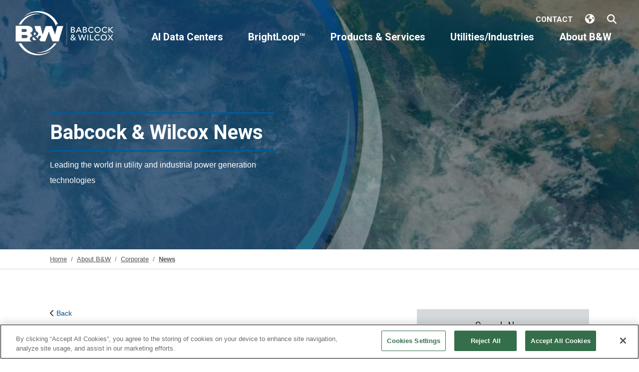

--- FILE ---
content_type: text/html; charset=utf-8
request_url: https://www.babcock.com/home/about/corporate/news/the-babcock-wilcox-company-board-of-directors-approves-spin-off-of-power-generation-business
body_size: 19792
content:
<!doctype html>
<html lang="en-US">
    <head>
        
    
        <!-- CookiePro Cookies Consent Notice start for www.babcock.com -->
        <script type="text/javascript" src="https://cookie-cdn.cookiepro.com/consent/bd0159f1-c157-426f-9668-fa9df9a04e47/OtAutoBlock.js"></script>
        <script src="https://cookie-cdn.cookiepro.com/consent/bd0159f1-c157-426f-9668-fa9df9a04e47/otSDKStub.js" type="text/javascript" charset="UTF-8" data-domain-script="bd0159f1-c157-426f-9668-fa9df9a04e47"></script>
        <script type="text/javascript">
            function OptanonWrapper() { }
        </script>
        <!-- CookiePro Cookies Consent Notice end for www.babcock.com -->
    


        <base href="https://www.babcock.com/"><!--[if lte IE 6]></base><![endif]-->
        <title>The Babcock Wilcox Company Board of Directors Approves Spin Off of Power Generation Business &raquo; Babcock &amp; Wilcox</title>
        <meta property="og:site_name" content="Babcock &amp;amp; Wilcox">
<meta property="og:type" content="website">
<meta property="og:title" content="The Babcock Wilcox Company Board of Directors Approves Spin Off of Power Generation Business">
<meta property="og:url" content="https://www.babcock.com/home/about/corporate/news/the-babcock-wilcox-company-board-of-directors-approves-spin-off-of-power-generation-business">
<meta property="og:image" content="https://www.babcock.com/assets/News/Babcock-Wilcox-logo.jpg">
<meta property="twitter:title" content="The Babcock Wilcox Company Board of Directors Approves Spin Off of Power Generation Business">
<meta property="twitter:image" content="https://www.babcock.com/assets/News/Babcock-Wilcox-logo.jpg">
<meta property="twitter:card" content="summary_large_image">
<meta name="thumbnail" content="https://www.babcock.com/assets/News/Babcock-Wilcox-logo.jpg">
<script type="application/ld+json">{"@context":"https://schema.org/","@type":"NewsArticle","headline":"The Babcock Wilcox Company Board of Directors Approves Spin Off of Power Generation Business","datePublished":"2015-06-08T00:00:00+00:00","description":"","image":"https://www.babcock.com/assets/News/Babcock-Wilcox-logo.jpg"}</script>
        <meta charset="UTF-8">
        <meta name="viewport" content="width=device-width, initial-scale=1.0, maximum-scale=5.0, minimum-scale=1.0">
        <meta http-equiv="X-UA-Compatible" content="ie=edge">
        
            <link rel="shortcut icon" href="/_resources/themes/Babcock/images/favicon.ico" />
        
        
    <!-- Google Tag Manager -->
    <script>(function(w,d,s,l,i){w[l]=w[l]||[];w[l].push({'gtm.start':
            new Date().getTime(),event:'gtm.js'});var f=d.getElementsByTagName(s)[0],
        j=d.createElement(s),dl=l!='dataLayer'?'&l='+l:'';j.async=true;j.src=
        'https://www.googletagmanager.com/gtm.js?id='+i+dl;f.parentNode.insertBefore(j,f);
    })(window,document,'script','dataLayer','GTM-P5J9XZG');</script>
    <!-- End Google Tag Manager -->


        <script>
    (function(w,d,t,r,u)
    {
        var f,n,i;
        w[u]=w[u]||[],f=function()
        {
            var o={ti:"295014588", enableAutoSpaTracking: true};
            o.q=w[u],w[u]=new UET(o),w[u].push("pageLoad")
        },
            n=d.createElement(t),n.src=r,n.async=1,n.onload=n.onreadystatechange=function()
        {
            var s=this.readyState;
            s&&s!=="loaded"&&s!=="complete"||(f(),n.onload=n.onreadystatechange=null)
        },
            i=d.getElementsByTagName(t)[0],i.parentNode.insertBefore(n,i)
    })
    (window,document,"script","//bat.bing.com/bat.js","uetq");
</script>

        <!-- Hotjar Tracking Code for my site --> <script> (function(h,o,t,j,a,r){ h.hj=h.hj||function(){(h.hj.q=h.hj.q||[]).push(arguments)}; h._hjSettings={hjid:3888828,hjsv:6}; a=o.getElementsByTagName('head')[0]; r=o.createElement('script');r.async=1; r.src=t+h._hjSettings.hjid+j+h._hjSettings.hjsv; a.appendChild(r); })(window,document,'https://static.hotjar.com/c/hotjar-','.js?sv='); </script>

    <link rel="stylesheet" type="text/css" href="/_resources/themes/Babcock/css/styles.css?m=1760624944">
<link rel="stylesheet" type="text/css" href="/_resources/themes/Babcock/css/fontawesome/css/all.min.css?m=1702649508">
<link rel="stylesheet" type="text/css" href="//cdnjs.cloudflare.com/ajax/libs/aos/2.3.1/aos.css">
<link rel="stylesheet" type="text/css" href="https://fonts.googleapis.com/css?family=Open+Sans:400,400i,600,600i,700,700i,800,800i">
<link rel="stylesheet" type="text/css" href="https://fonts.googleapis.com/css?family=Roboto:300,400,500,700">
<link rel="stylesheet" type="text/css" href="https://fonts.googleapis.com/css?family=Oswald:300,400,500,600,700">
<script type="application/javascript" src="//code.jquery.com/jquery-3.6.0.min.js"></script>
<script type="application/javascript" src="//cdnjs.cloudflare.com/ajax/libs/aos/2.3.1/aos.js"></script>
<script type="application/javascript" src="/_resources/themes/Babcock/javascript/popper.min.js?m=1684709547"></script>
<script type="application/javascript" src="/_resources/themes/Babcock/javascript/bootstrap.min.js?m=1684709547"></script>
<script type="application/javascript" src="/_resources/themes/Babcock/javascript/script.js?m=1751545396"></script>
<script type="application/javascript" src="/_resources/themes/Babcock/javascript/babcock-nav-script.js?m=1751292249"></script>
</head>
    <body class=" main ">
        
    <!-- Google Tag Manager (noscript) -->
    <noscript><iframe src="https://www.googletagmanager.com/ns.html?id=GTM-P5J9XZG"
                      height="0" width="0" style="display:none;visibility:hidden"></iframe></noscript>
    <!-- End Google Tag Manager (noscript) -->


        
            

    
    
        <nav class="navbar navbar-light navigation-clean babcock" role="navigation">
            <div class="container-fluid p-0">
                <a href="/" aria-label="Babcock & Wilcox">
                    
                        <div class="box-logo" style="background-image: url('/assets/Logos/Logo-Babcock-Wilcox-Color.png')"></div>
                    
                </a>
                <div class="skip-btn-container-mobile">
                    <div class="skip-btn skip-main" tabindex="99">Skip to Main Content</div>
                    <div class="skip-btn skip-menu-mob" tabindex="100">Skip to Menu</div>
                </div>
                <div class="box-nav-item-top">
                    
                        <i class="fa-solid fa-earth-americas icon-nav nav-language-mob" title="Languages">
                        <span class="languages nav-language-menu-mob">
                            <div class="marker">
                                <span class="fa fa-caret-up"></span>
                            </div>
                            
                                <a href="/bw/arabic">الأَبْجَدِيَّة العَرَبِيَّة</a>
                            
                                <a href="/bw/chinese">中文</a>
                            
                                <a href="/bw/spanish">Español</a>
                            
                                <a href="/bw/french">Français</a>
                            
                                <a href="/bw/german">Deutsch</a>
                            
                                <a href="/bw/italian">Italiano</a>
                            
                                <a href="/bw/portuguese">Português</a>
                            
                        </span>
                        </i>
                    
                    <button data-toggle="collapse" class="navbar-toggler" data-target="#navcol-1" id="babcock-nav-tog">
                        <span class="sr-only">Toggle navigation</span><span class="navbar-toggler-icon"></span>
                    </button>
                </div>
                <div class="collapse navbar-collapse" id="navcol-1">
                    <ul class="navbar-nav ml-auto">
                        <li class="nav-item box-search">
                            <input id="search-input-mob" type="text" class="search" name="Search" value="" placeholder="Search" aria-label="Search">
                            <div class="btn-search search-input-mob"><i class="fa fa-search" aria-label="Search"></i></div>
                        </li>
                        
                            <li class="nav-item dropdown top-level has-children">
                                <a class="nav-link dropdown-toggle" href="/home/about/corporate/news/the-babcock-wilcox-company-board-of-directors-approves-spin-off-of-power-generation-business#" id="navbarDropdown527" role="button" data-toggle="dropdown" aria-haspopup="true" aria-expanded="false">AI Data Centers</a>
                                
                                    <div class="dropdown-menu" aria-labelledby="navbarDropdown527">
                                        <div class="dropdown-container dropdown-submenu">
                                            <a class="dropdown-item" href="/home/utilitiesindustries/industrial-facilities/data-centers">AI Data Centers</a>
                                        </div>
                                        
                                            <div class="dropdown-container dropdown-submenu">
                                                
                                                    <a href="javascript:void(0)" class="dropdown-item dropdown-toggle">AI Factories &amp; Data Centers</a>
                                                    <ul class="dropdown-menu">
                                                        
                                                            <li class="dropdown-item">
                                                                <a href="/home/utilitiesindustries/industrial-facilities/data-centers">Overview of B&amp;W Solutions for Datacenters</a>
                                                            </li>
                                                        
                                                    </ul>
                                                
                                            </div>
                                        
                                            <div class="dropdown-container dropdown-submenu">
                                                
                                                    <a href="javascript:void(0)" class="dropdown-item dropdown-toggle">Power Generation Systems</a>
                                                    <ul class="dropdown-menu">
                                                        
                                                            <li class="dropdown-item">
                                                                <a href="/home/products/package-boilers">Modular Boilers</a>
                                                            </li>
                                                        
                                                            <li class="dropdown-item">
                                                                <a href="/home/products/subcritical-radiant-boilers">High-Efficiency Boilers</a>
                                                            </li>
                                                        
                                                            <li class="dropdown-item">
                                                                <a href="/home/products/supercritical-boilers">Super High-Efficiency Boilers</a>
                                                            </li>
                                                        
                                                    </ul>
                                                
                                            </div>
                                        
                                            <div class="dropdown-container dropdown-submenu">
                                                
                                                    <a href="javascript:void(0)" class="dropdown-item dropdown-toggle">Environmental Solutions</a>
                                                    <ul class="dropdown-menu">
                                                        
                                                            <li class="dropdown-item">
                                                                <a href="/home/products-services/environmental-solutions/pollutant-and-emissions-control-solutions">Emissions Control</a>
                                                            </li>
                                                        
                                                            <li class="dropdown-item">
                                                                <a href="/home/products-services/combustion-and-fuel-systems/boiler-fuel-conversions">Natural Gas Conversions</a>
                                                            </li>
                                                        
                                                            <li class="dropdown-item">
                                                                <a href="/home/brightloop/brightloop-technology/brightloop-technology-overview">BrightLoop™ Chemical Looping</a>
                                                            </li>
                                                        
                                                    </ul>
                                                
                                            </div>
                                        
                                    </div>
                                
                            </li>
                        
                            <li class="nav-item dropdown top-level has-children">
                                <a class="nav-link dropdown-toggle bar-color-blue" href="/home/about/corporate/news/the-babcock-wilcox-company-board-of-directors-approves-spin-off-of-power-generation-business#" id="navbarDropdown508" role="button" data-toggle="dropdown" aria-haspopup="true" aria-expanded="false">BrightLoop™</a>
                                
                                    <div class="dropdown-menu" aria-labelledby="navbarDropdown508">
                                        <div class="dropdown-container dropdown-submenu">
                                            <a class="dropdown-item" href="/home/brightloop/brightloop-technology/brightloop-technology-overview">BrightLoop™</a>
                                        </div>
                                        
                                            <div class="dropdown-container dropdown-submenu">
                                                
                                                    <a href="javascript:void(0)" class="dropdown-item dropdown-toggle">BrightLoop™ Technology</a>
                                                    <ul class="dropdown-menu">
                                                        
                                                            <li class="dropdown-item">
                                                                <a href="/home/brightloop/brightloop-technology/brightloop-technology-overview">BrightLoop™ Technology Overview</a>
                                                            </li>
                                                        
                                                            <li class="dropdown-item">
                                                                <a href="/home/brightloop/brightloop-technology/brightloop-transp02rt-particle">Transp02rt™ Particle</a>
                                                            </li>
                                                        
                                                            <li class="dropdown-item">
                                                                <a href="/home/brightloop/brightloop-technology/brightloop-projects">BrightLoop™ Projects</a>
                                                            </li>
                                                        
                                                    </ul>
                                                
                                            </div>
                                        
                                            <div class="dropdown-container dropdown-submenu">
                                                
                                                    <a href="javascript:void(0)" class="dropdown-item dropdown-toggle">BrightLoop™ Steam Applications</a>
                                                    <ul class="dropdown-menu">
                                                        
                                                            <li class="dropdown-item">
                                                                <a href="/home/brightloop/brightloop-steam-applications/brightloop-technology">BrightLoop™ for Steam Production</a>
                                                            </li>
                                                        
                                                    </ul>
                                                
                                            </div>
                                        
                                            <div class="dropdown-container dropdown-submenu">
                                                
                                                    <a href="javascript:void(0)" class="dropdown-item dropdown-toggle">BrightLoop™ Hydrogen Applications</a>
                                                    <ul class="dropdown-menu">
                                                        
                                                            <li class="dropdown-item">
                                                                <a href="/home/products-services/environmental-solutions/environmental/decarbonization/low-carbon-hydrogen">BrightLoop™ for Hydrogen Production</a>
                                                            </li>
                                                        
                                                    </ul>
                                                
                                            </div>
                                        
                                            <div class="dropdown-container dropdown-submenu">
                                                
                                                    <a href="javascript:void(0)" class="dropdown-item dropdown-toggle">BrightLoop™ Syngas Applications</a>
                                                    <ul class="dropdown-menu">
                                                        
                                                            <li class="dropdown-item">
                                                                <a href="/home/brightloop/brightloop-syngas-applications/brightloop-for-syngas-production">BrightLoop™ for Syngas Production</a>
                                                            </li>
                                                        
                                                    </ul>
                                                
                                            </div>
                                        
                                    </div>
                                
                            </li>
                        
                            <li class="nav-item dropdown top-level has-children">
                                <a class="nav-link dropdown-toggle bar-color-blue" href="/home/about/corporate/news/the-babcock-wilcox-company-board-of-directors-approves-spin-off-of-power-generation-business#" id="navbarDropdown8" role="button" data-toggle="dropdown" aria-haspopup="true" aria-expanded="false">Products &amp; Services</a>
                                
                                    <div class="dropdown-menu" aria-labelledby="navbarDropdown8">
                                        <div class="dropdown-container dropdown-submenu">
                                            <a class="dropdown-item" href="/home/products-services">Products &amp; Services Overview</a>
                                        </div>
                                        
                                            <div class="dropdown-container dropdown-submenu">
                                                
                                                    <a href="javascript:void(0)" class="dropdown-item dropdown-toggle">Steam Generators</a>
                                                    <ul class="dropdown-menu">
                                                        
                                                            <li class="dropdown-item">
                                                                <a href="/home/products-services/steam-generators/utility-scale-boilers">Utility-Scale Boilers</a>
                                                            </li>
                                                        
                                                            <li class="dropdown-item">
                                                                <a href="/home/products-services/steam-generators/renewable-energy-boilers">Renewable Energy Boilers</a>
                                                            </li>
                                                        
                                                            <li class="dropdown-item">
                                                                <a href="/home/products-services/steam-generators/industrial-water-tube-package-boilers">Industrial/Water-Tube Package Boilers</a>
                                                            </li>
                                                        
                                                            <li class="dropdown-item">
                                                                <a href="/home/products-services/specialized-businesses/hrsg-components-modules-harps-tubes">Heat Recovery Steam Generators</a>
                                                            </li>
                                                        
                                                            <li class="dropdown-item">
                                                                <a href="/home/products-services/steam-generators/circulating-fluidized-bed-boilers">Circulating Fluidized-Bed Boilers</a>
                                                            </li>
                                                        
                                                            <li class="dropdown-item">
                                                                <a href="/home/products-services/steam-generators/bubbling-fluidized-bed-boilers">Bubbling Fluidized-Bed Boilers </a>
                                                            </li>
                                                        
                                                            <li class="dropdown-item">
                                                                <a href="/home/renewable/pulp-and-paper/recovery-boilers">Pulp &amp; Paper</a>
                                                            </li>
                                                        
                                                            <li class="dropdown-item">
                                                                <a href="/home/products-services/services/parts-services-upgrades">Parts &amp; Services</a>
                                                            </li>
                                                        
                                                    </ul>
                                                
                                            </div>
                                        
                                            <div class="dropdown-container dropdown-submenu">
                                                
                                                    <a href="javascript:void(0)" class="dropdown-item dropdown-toggle">Combustion and Fuel Systems</a>
                                                    <ul class="dropdown-menu">
                                                        
                                                            <li class="dropdown-item">
                                                                <a href="/home/products-services/combustion-and-fuel-systems/pulverizers">Pulverizers</a>
                                                            </li>
                                                        
                                                            <li class="dropdown-item">
                                                                <a href="/home/products-services/combustion-and-fuel-systems/low-nox-burners">Low NOx Burners</a>
                                                            </li>
                                                        
                                                            <li class="dropdown-item">
                                                                <a href="/home/products-services/combustion-and-fuel-systems/overfire-air-systems">Overfire Air Systems</a>
                                                            </li>
                                                        
                                                            <li class="dropdown-item">
                                                                <a href="/home/products-services/combustion-and-fuel-systems/fps-combustion-equipment">FPS® Ignitors, Scanners, Valves, Controls and Level Measurement</a>
                                                            </li>
                                                        
                                                            <li class="dropdown-item">
                                                                <a href="/home/products-services/services/boiler-fuel-conversions">Boiler Fuel Conversions</a>
                                                            </li>
                                                        
                                                            <li class="dropdown-item">
                                                                <a href="/home/products-services/services/parts-services-upgrades">Parts &amp; Service</a>
                                                            </li>
                                                        
                                                    </ul>
                                                
                                            </div>
                                        
                                            <div class="dropdown-container dropdown-submenu">
                                                
                                                    <a href="javascript:void(0)" class="dropdown-item dropdown-toggle">Environmental Solutions</a>
                                                    <ul class="dropdown-menu">
                                                        
                                                            <li class="dropdown-item">
                                                                <a href="/home/products-services/environmental-solutions/environmental">Environmental Solutions Overview</a>
                                                            </li>
                                                        
                                                            <li class="dropdown-item">
                                                                <a href="/home/products-services/environmental-solutions/energy-transition">Energy Transition</a>
                                                            </li>
                                                        
                                                            <li class="dropdown-item">
                                                                <a href="/home/products-services/environmental-solutions/pollutant-and-emissions-control-solutions">Emissions Control</a>
                                                            </li>
                                                        
                                                            <li class="dropdown-item">
                                                                <a href="/home/products-services/environmental-solutions/decarbonization-technologies">Decarbonization Overview</a>
                                                            </li>
                                                        
                                                            <li class="dropdown-item">
                                                                <a href="/home/products-services/environmental-solutions/our-history-in-carbon-capture-and-decarbonization">Our History in Decarbonization</a>
                                                            </li>
                                                        
                                                            <li class="dropdown-item">
                                                                <a href="/home/renewable/biomass-to-energy/bioenergy-with-carbon-capture-and-sequestration">Bioenergy with Carbon Capture and Sequestration (BECCS)</a>
                                                            </li>
                                                        
                                                            <li class="dropdown-item">
                                                                <a href="/home/products-services/environmental-solutions/ash">Ash Handling</a>
                                                            </li>
                                                        
                                                            <li class="dropdown-item">
                                                                <a href="/home/products-services/environmental-solutions/wastewater-zero-liquid-discharge">Zero Liquid Discharge</a>
                                                            </li>
                                                        
                                                            <li class="dropdown-item">
                                                                <a href="/home/products-services/environmental-solutions/environmental-parts-and-services">Environmental Parts &amp; Services</a>
                                                            </li>
                                                        
                                                    </ul>
                                                
                                            </div>
                                        
                                            <div class="dropdown-container dropdown-submenu">
                                                
                                                    <a href="javascript:void(0)" class="dropdown-item dropdown-toggle">Services</a>
                                                    <ul class="dropdown-menu">
                                                        
                                                            <li class="dropdown-item">
                                                                <a href="/home/products-services/services/parts-services-upgrades">Parts, Services and Upgrades</a>
                                                            </li>
                                                        
                                                            <li class="dropdown-item">
                                                                <a href="/home/products-services/services/boiler-parts">Boiler Parts</a>
                                                            </li>
                                                        
                                                            <li class="dropdown-item">
                                                                <a href="/home/products-services/services/construction-and-installation">Construction and Installation</a>
                                                            </li>
                                                        
                                                            <li class="dropdown-item">
                                                                <a href="/home/products-services/services/turnaround-services">Turnaround Services</a>
                                                            </li>
                                                        
                                                            <li class="dropdown-item">
                                                                <a href="/home/renewable/waste-to-energy/renewable-service">Renewable Service</a>
                                                            </li>
                                                        
                                                            <li class="dropdown-item">
                                                                <a href="/home/products-services/services/field-engineering-services">Field Engineering Services</a>
                                                            </li>
                                                        
                                                            <li class="dropdown-item">
                                                                <a href="/home/products-services/services/condition-assessment">Condition Assessment</a>
                                                            </li>
                                                        
                                                            <li class="dropdown-item">
                                                                <a href="/home/products-services/services/boiler-fuel-conversions">Boiler Fuel Conversions</a>
                                                            </li>
                                                        
                                                            <li class="dropdown-item">
                                                                <a href="/home/products-services/services/service-centers">Service Centers</a>
                                                            </li>
                                                        
                                                            <li class="dropdown-item">
                                                                <a href="/home/products-services/services/manufacturing">Manufacturing</a>
                                                            </li>
                                                        
                                                            <li class="dropdown-item">
                                                                <a href="/home/products-services/services/electrostatic-precipitator-parts-and-service">Electrostatic Precipitator Parts and Service</a>
                                                            </li>
                                                        
                                                            <li class="dropdown-item">
                                                                <a href="https://focaliti.com/" target="_blank">Digital Transformation and Engineering Applications</a>
                                                            </li>
                                                        
                                                    </ul>
                                                
                                            </div>
                                        
                                            <div class="dropdown-container dropdown-submenu">
                                                
                                                    <a href="javascript:void(0)" class="dropdown-item dropdown-toggle">Specialized Businesses</a>
                                                    <ul class="dropdown-menu">
                                                        
                                                            <li class="dropdown-item">
                                                                <a href="/home/products-services/services/construction-and-installation">B&amp;W Construction Co., LLC</a>
                                                            </li>
                                                        
                                                            <li class="dropdown-item">
                                                                <a href="/home/products-services/combustion-and-fuel-systems/fps-combustion-equipment">B&amp;W FPS</a>
                                                            </li>
                                                        
                                                            <li class="dropdown-item">
                                                                <a href="/home/products-services/specialized-businesses/optimus-engineered-products">Optimus™ Engineered Products</a>
                                                            </li>
                                                        
                                                            <li class="dropdown-item">
                                                                <a href="/home/products-services/services/manufacturing">Manufacturing </a>
                                                            </li>
                                                        
                                                    </ul>
                                                
                                            </div>
                                        
                                    </div>
                                
                            </li>
                        
                            <li class="nav-item dropdown top-level has-children">
                                <a class="nav-link dropdown-toggle bar-color-blue" href="/home/about/corporate/news/the-babcock-wilcox-company-board-of-directors-approves-spin-off-of-power-generation-business#" id="navbarDropdown530" role="button" data-toggle="dropdown" aria-haspopup="true" aria-expanded="false">Utilities/Industries</a>
                                
                                    <div class="dropdown-menu" aria-labelledby="navbarDropdown530">
                                        <div class="dropdown-container dropdown-submenu">
                                            <a class="dropdown-item" href="/home/about">Utilities/Industries</a>
                                        </div>
                                        
                                            <div class="dropdown-container dropdown-submenu">
                                                
                                                    <a href="javascript:void(0)" class="dropdown-item dropdown-toggle">Utilities</a>
                                                    <ul class="dropdown-menu">
                                                        
                                                            <li class="dropdown-item">
                                                                <a href="/home/products-services/steam-generators/utility-scale-boilers">Boilers</a>
                                                            </li>
                                                        
                                                            <li class="dropdown-item">
                                                                <a href="/home/products-services/environmental-solutions/pollutant-and-emissions-control-solutions">Emissions Control</a>
                                                            </li>
                                                        
                                                            <li class="dropdown-item">
                                                                <a href="/home/products-services/combustion-and-fuel-systems">Combustion &amp; Fuel Systems</a>
                                                            </li>
                                                        
                                                            <li class="dropdown-item">
                                                                <a href="/home/products-services/diamond-power-boiler-cleaning/diamond-power-boiler-cleaning-overview">Boiler Cleaning</a>
                                                            </li>
                                                        
                                                            <li class="dropdown-item">
                                                                <a href="/home/products-services/services/parts-services-upgrades">Upgrades &amp; Retrofits</a>
                                                            </li>
                                                        
                                                            <li class="dropdown-item">
                                                                <a href="/home/products-services/steam-generators/parts-and-services">Service &amp; Replacement Parts</a>
                                                            </li>
                                                        
                                                            <li class="dropdown-item">
                                                                <a href="/home/products-services/environmental-solutions/environmental/decarbonization">Carbon Capture</a>
                                                            </li>
                                                        
                                                            <li class="dropdown-item">
                                                                <a href="/home/products-services/environmental-solutions/environmental/construction-and-installation-services-2">Construction</a>
                                                            </li>
                                                        
                                                    </ul>
                                                
                                            </div>
                                        
                                            <div class="dropdown-container dropdown-submenu">
                                                
                                                    <a href="javascript:void(0)" class="dropdown-item dropdown-toggle">Industrial Facilities</a>
                                                    <ul class="dropdown-menu">
                                                        
                                                            <li class="dropdown-item">
                                                                <a href="/home/utilitiesindustries/industrial-facilities/data-centers">AI Factories and Data Centers</a>
                                                            </li>
                                                        
                                                            <li class="dropdown-item">
                                                                <a href="/home/renewable/biomass-to-energy/biomass-to-energy-technology">Biomass &amp; Biofuels</a>
                                                            </li>
                                                        
                                                            <li class="dropdown-item">
                                                                <a href="/home/utilitiesindustries/industrial-facilities/carbon-black">Carbon Black</a>
                                                            </li>
                                                        
                                                            <li class="dropdown-item">
                                                                <a href="/home/utilitiesindustries/industrial-facilities/cement">Cement</a>
                                                            </li>
                                                        
                                                            <li class="dropdown-item">
                                                                <a href="/home/utilitiesindustries/industrial-facilities/chemical-processing">Chemical Processing</a>
                                                            </li>
                                                        
                                                            <li class="dropdown-item">
                                                                <a href="/home/utilitiesindustries/industrial-facilities/food-and-beverage">Food &amp; Beverage</a>
                                                            </li>
                                                        
                                                            <li class="dropdown-item">
                                                                <a href="/home/utilitiesindustries/industrial-facilities/clean-hydrogen-production-technologies">Hydrogen Economy</a>
                                                            </li>
                                                        
                                                            <li class="dropdown-item">
                                                                <a href="/home/utilitiesindustries/industrial-facilities/iron-and-steel">Iron &amp; Steel</a>
                                                            </li>
                                                        
                                                            <li class="dropdown-item">
                                                                <a href="/home/utilitiesindustries/industrial-facilities/metals-and-mining">Metals &amp; Mining</a>
                                                            </li>
                                                        
                                                            <li class="dropdown-item">
                                                                <a href="/home/utilitiesindustries/industrial-facilities/oil-sands">Oil Sands</a>
                                                            </li>
                                                        
                                                            <li class="dropdown-item">
                                                                <a href="/home/utilitiesindustries/industrial-facilities/petrochemical-and-refining">Petrochemical &amp; Refining</a>
                                                            </li>
                                                        
                                                            <li class="dropdown-item">
                                                                <a href="/home/utilitiesindustries/industrial-facilities/power-generation">Power Generation</a>
                                                            </li>
                                                        
                                                            <li class="dropdown-item">
                                                                <a href="/home/utilitiesindustries/industrial-facilities/pulp-and-paper">Pulp &amp; Paper</a>
                                                            </li>
                                                        
                                                            <li class="dropdown-item">
                                                                <a href="/home/renewable/waste-to-energy/waste-to-energy-technology">Waste to Energy</a>
                                                            </li>
                                                        
                                                    </ul>
                                                
                                            </div>
                                        
                                            <div class="dropdown-container dropdown-submenu">
                                                
                                                    <a href="javascript:void(0)" class="dropdown-item dropdown-toggle">Service Locations</a>
                                                    <ul class="dropdown-menu">
                                                        
                                                            <li class="dropdown-item">
                                                                <a href="/contact-us">Worldwide Offices</a>
                                                            </li>
                                                        
                                                            <li class="dropdown-item">
                                                                <a href="/home/products-services/services/manufacturing">U.S. Manufacturing</a>
                                                            </li>
                                                        
                                                            <li class="dropdown-item">
                                                                <a href="/home/products-services/services/service-centers">U.S. Service Centers</a>
                                                            </li>
                                                        
                                                    </ul>
                                                
                                            </div>
                                        
                                            <div class="dropdown-container dropdown-submenu">
                                                
                                                    <a href="javascript:void(0)" class="dropdown-item dropdown-toggle">Proven Experience</a>
                                                    <ul class="dropdown-menu">
                                                        
                                                            <li class="dropdown-item">
                                                                <a href="/home/about/resources/success-stories">Success Stories</a>
                                                            </li>
                                                        
                                                    </ul>
                                                
                                            </div>
                                        
                                    </div>
                                
                            </li>
                        
                            <li class="nav-item dropdown top-level has-children">
                                <a class="nav-link dropdown-toggle bar-color-blue" href="/home/about/corporate/news/the-babcock-wilcox-company-board-of-directors-approves-spin-off-of-power-generation-business#" id="navbarDropdown2" role="button" data-toggle="dropdown" aria-haspopup="true" aria-expanded="false">About B&amp;W</a>
                                
                                    <div class="dropdown-menu" aria-labelledby="navbarDropdown2">
                                        <div class="dropdown-container dropdown-submenu">
                                            <a class="dropdown-item" href="/home/about">Company Overview</a>
                                        </div>
                                        
                                            <div class="dropdown-container dropdown-submenu">
                                                
                                                    <a href="javascript:void(0)" class="dropdown-item dropdown-toggle">Corporate</a>
                                                    <ul class="dropdown-menu">
                                                        
                                                            <li class="dropdown-item">
                                                                <a href="/home/about">About B&amp;W</a>
                                                            </li>
                                                        
                                                            <li class="dropdown-item">
                                                                <a href="/home/about/corporate/management-team">Management Team</a>
                                                            </li>
                                                        
                                                            <li class="dropdown-item">
                                                                <a href="/home/about/corporate/news">News</a>
                                                            </li>
                                                        
                                                            <li class="dropdown-item">
                                                                <a href="https://investors.babcock.com" target="_blank">Investors</a>
                                                            </li>
                                                        
                                                            <li class="dropdown-item">
                                                                <a href="/home/about/corporate/sustainability">Sustainability</a>
                                                            </li>
                                                        
                                                            <li class="dropdown-item">
                                                                <a href="/home/about/corporate/careers">Careers</a>
                                                            </li>
                                                        
                                                            <li class="dropdown-item">
                                                                <a href="/contact-us">Locations</a>
                                                            </li>
                                                        
                                                            <li class="dropdown-item">
                                                                <a href="/home/about/corporate/history">History</a>
                                                            </li>
                                                        
                                                            <li class="dropdown-item">
                                                                <a href="/home/about/corporate/safety">Safety</a>
                                                            </li>
                                                        
                                                            <li class="dropdown-item">
                                                                <a href="/home/about/corporate/ethics">Ethics</a>
                                                            </li>
                                                        
                                                    </ul>
                                                
                                            </div>
                                        
                                            <div class="dropdown-container dropdown-submenu">
                                                
                                                    <a href="javascript:void(0)" class="dropdown-item dropdown-toggle">Resources</a>
                                                    <ul class="dropdown-menu">
                                                        
                                                            <li class="dropdown-item">
                                                                <a href="/home/about/resources/product-and-technology-finder">Product and Technology Finder</a>
                                                            </li>
                                                        
                                                            <li class="dropdown-item">
                                                                <a href="/home/about/resources/success-stories">Success Stories</a>
                                                            </li>
                                                        
                                                            <li class="dropdown-item">
                                                                <a href="/home/about/resources/learning-center">Learning Center</a>
                                                            </li>
                                                        
                                                            <li class="dropdown-item">
                                                                <a href="/home/about/resources/brochures">Brochures</a>
                                                            </li>
                                                        
                                                            <li class="dropdown-item">
                                                                <a href="/home/about/resources/b-and-w-skillmaster-series-technical-training-courses">B&amp;W Skillmaster Series Tech Training Courses</a>
                                                            </li>
                                                        
                                                            <li class="dropdown-item">
                                                                <a href="/home/about/resources/technical-white-papers">Technical / White Papers</a>
                                                            </li>
                                                        
                                                            <li class="dropdown-item">
                                                                <a href="/home/about/resources/plant-and-technical-service-bulletins">Plant &amp; Technical Service Bulletins</a>
                                                            </li>
                                                        
                                                            <li class="dropdown-item">
                                                                <a href="https://www.youtube.com/user/BabcockWilcoxCompany" target="_blank">Videos</a>
                                                            </li>
                                                        
                                                            <li class="dropdown-item">
                                                                <a href="/home/about/resources/steam-its-generation-and-use-buy-online">Steam / its generation and use</a>
                                                            </li>
                                                        
                                                            <li class="dropdown-item">
                                                                <a href="/home/about/resources/generator">The Generator eNewsletter</a>
                                                            </li>
                                                        
                                                    </ul>
                                                
                                            </div>
                                        
                                            <div class="dropdown-container dropdown-submenu">
                                                
                                                    <a href="javascript:void(0)" class="dropdown-item dropdown-toggle">Careers</a>
                                                    <ul class="dropdown-menu">
                                                        
                                                            <li class="dropdown-item">
                                                                <a href="/home/about/corporate/careers">Search Job Openings</a>
                                                            </li>
                                                        
                                                    </ul>
                                                
                                            </div>
                                        
                                            <div class="dropdown-container dropdown-submenu">
                                                
                                                    <a href="javascript:void(0)" class="dropdown-item dropdown-toggle">Investors</a>
                                                    <ul class="dropdown-menu">
                                                        
                                                            <li class="dropdown-item">
                                                                <a href="/home/about/corporate/investors">Investors Website</a>
                                                            </li>
                                                        
                                                    </ul>
                                                
                                            </div>
                                        
                                    </div>
                                
                            </li>
                        
                        
                            <li class="nav-item dropdown top-level">
                                <a class="nav-link" href="/contact-us">Contact</a>
                            </li>
                        
                        
                            <li class="nav-item dropdown top-level">
                                <a class="nav-link" href="/home/about/resources/product-and-technology-finder">+ Product/Technology Finder</a>
                            </li>
                        
                    </ul>
                </div>
            </div>
        </nav>
        <div class="container-nav babcock" role="navigation" tabindex="-1">
            <div class="float-left">
                <a href="/" aria-label="Babcock & Wilcox" class="d-inline-block"><div class="box-logo" style="background-image: url('/assets/Logos/Logo-Babcock-Wilcox-White.png');"></div>
                    <div class="box-logo color" style="background-image: url('/assets/Logos/Logo-Babcock-Wilcox-Color.png');"></div>
                </a>
            </div>
            <div class="skip-btn-container">
                <div class="skip-btn skip-main" tabindex="99">Skip to Main Content</div>
                <div class="skip-btn skip-menu" tabindex="100">Skip to Menu</div>
            </div>
            <div class="box-top-nav">
                <div class="float-right">
                    <div class="box-nav-item-top">
                        <p class="mb-0"><strong><a href="/contact-us">Contact</a></strong></p>
                    </div>
                    
                        <div class="box-nav-item-top nav-language-key" tabindex="0">
                            <i class="fa-solid fa-earth-americas icon-nav nav-language" title="Languages" aria-label="Select Your Language">
                                <span class="languages nav-language-menu" style="display: none;">
                                    <div class="marker">
                                        <span class="fa fa-caret-up"></span>
                                    </div>
                                    
                                        <a href="/bw/arabic">الأَبْجَدِيَّة العَرَبِيَّة</a>
                                    
                                        <a href="/bw/chinese">中文</a>
                                    
                                        <a href="/bw/spanish">Español</a>
                                    
                                        <a href="/bw/french">Français</a>
                                    
                                        <a href="/bw/german">Deutsch</a>
                                    
                                        <a href="/bw/italian">Italiano</a>
                                    
                                        <a href="/bw/portuguese">Português</a>
                                    
                                </span>
                            </i>
                        </div>
                    
                    
                        <div class="box-nav-item-top float-left">
                            <a href="/home/about/corporate/news/the-babcock-wilcox-company-board-of-directors-approves-spin-off-of-power-generation-business#" class="search-toggle" aria-label="Search Babcock & Wilcox" title="Search Babcock & Wilcox">
                            <i class="fa fa-search icon-nav"></i>
                            </a>
                        </div>
                    
                </div>
            </div>
            <div class="float-right" id="babcock-nav-main" tabindex="-1" aria-label="Main Menu">
                
                    
                        <div class="container-nav-item myDIV-527" data-val="527" tabindex="0" aria-label="AI Data Centers">
                            <div class="box-nav-item box-nav-item-527"><p>AI Data Centers</p></div>
                        </div>
                    
                
                    
                        <div class="container-nav-item myDIV-508 hov-color-blue" data-val="508" tabindex="0" aria-label="BrightLoop™">
                            <div class="box-nav-item box-nav-item-508"><p>BrightLoop™</p></div>
                        </div>
                    
                
                    
                        <div class="container-nav-item myDIV-8 hov-color-blue" data-val="8" tabindex="0" aria-label="Products &amp; Services">
                            <div class="box-nav-item box-nav-item-8"><p>Products &amp; Services</p></div>
                        </div>
                    
                
                    
                        <div class="container-nav-item myDIV-530 hov-color-blue" data-val="530" tabindex="0" aria-label="Utilities/Industries">
                            <div class="box-nav-item box-nav-item-530"><p>Utilities/Industries</p></div>
                        </div>
                    
                
                    
                        <div class="container-nav-item myDIV-2 hov-color-blue" data-val="2" tabindex="0" aria-label="About B&amp;W">
                            <div class="box-nav-item box-nav-item-2"><p>About B&amp;W</p></div>
                        </div>
                    
                
            </div>
            
                <div class="container-2nd-level-nav nav-hide-527" data-val="527">
                    <div class="box-2nd-level-nav">
                        <p class="nav-overview">
                            <a href="/home/utilitiesindustries/industrial-facilities/data-centers">AI Data Centers</a>
                            
                                <a href="/home/about/resources/product-and-technology-finder">+ Product/Technology Finder</a>
                            
                        </p>
                        
                            <div class="box-nav w25">
                                <div class="img-in-nav" style="background-image:url('/assets/Nav/data-centers-row-of-servers__FillWzQwMCwxNjVd.jpg');"></div>
                                <p class="nav-header">AI Factories &amp; Data Centers</p>
                                
                                    <ul>
                                        
                                            <li><a href="/home/utilitiesindustries/industrial-facilities/data-centers">Overview of B&amp;W Solutions for Datacenters</a></li>
                                        
                                    </ul>
                                
                            </div>
                        
                            <div class="box-nav w25">
                                <div class="img-in-nav" style="background-image:url('/assets/Nav/power-generation-facility-at-night__FillWzQwMCwxNjVd.jpg');"></div>
                                <p class="nav-header">Power Generation Systems</p>
                                
                                    <ul>
                                        
                                            <li><a href="/home/products/package-boilers">Modular Boilers</a></li>
                                        
                                            <li><a href="/home/products/subcritical-radiant-boilers">High-Efficiency Boilers</a></li>
                                        
                                            <li><a href="/home/products/supercritical-boilers">Super High-Efficiency Boilers</a></li>
                                        
                                    </ul>
                                
                            </div>
                        
                            <div class="box-nav w25">
                                <div class="img-in-nav" style="background-image:url('/assets/Nav/power-plant-with-tree-in-foreground__FillWzQwMCwxNjVd.jpg');"></div>
                                <p class="nav-header">Environmental Solutions</p>
                                
                                    <ul>
                                        
                                            <li><a href="/home/products-services/environmental-solutions/pollutant-and-emissions-control-solutions">Emissions Control</a></li>
                                        
                                            <li><a href="/home/products-services/combustion-and-fuel-systems/boiler-fuel-conversions">Natural Gas Conversions</a></li>
                                        
                                            <li><a href="/home/brightloop/brightloop-technology/brightloop-technology-overview">BrightLoop™ Chemical Looping</a></li>
                                        
                                    </ul>
                                
                            </div>
                        
                    </div>
                </div>
            
                <div class="container-2nd-level-nav nav-hide-508" data-val="508">
                    <div class="box-2nd-level-nav">
                        <p class="nav-overview">
                            <a href="/home/brightloop/brightloop-technology/brightloop-technology-overview">BrightLoop™</a>
                            
                                <a href="/home/about/resources/product-and-technology-finder">+ Product/Technology Finder</a>
                            
                        </p>
                        
                            <div class="box-nav w25">
                                <div class="img-in-nav" style="background-image:url('/assets/Nav/BrightLoop-Technology-molecules-on-blue-background__FillWzQwMCwxNjVd.jpg');"></div>
                                <p class="nav-header">BrightLoop™ Technology</p>
                                
                                    <ul>
                                        
                                            <li><a href="/home/brightloop/brightloop-technology/brightloop-technology-overview">BrightLoop™ Technology Overview</a></li>
                                        
                                            <li><a href="/home/brightloop/brightloop-technology/brightloop-transp02rt-particle">Transp02rt™ Particle</a></li>
                                        
                                            <li><a href="/home/brightloop/brightloop-technology/brightloop-projects">BrightLoop™ Projects</a></li>
                                        
                                    </ul>
                                
                            </div>
                        
                            <div class="box-nav w25">
                                <div class="img-in-nav" style="background-image:url('/assets/Nav/BrightLoop-Steam-power-plant-at-dusk__FillWzQwMCwxNjVd.jpg');"></div>
                                <p class="nav-header">BrightLoop™ Steam Applications</p>
                                
                                    <ul>
                                        
                                            <li><a href="/home/brightloop/brightloop-steam-applications/brightloop-technology">BrightLoop™ for Steam Production</a></li>
                                        
                                    </ul>
                                
                            </div>
                        
                            <div class="box-nav w25">
                                <div class="img-in-nav" style="background-image:url('/assets/Nav/BrightLoop-Hydrogen-symbol-with-green-leaves__FillWzQwMCwxNjVd.jpg');"></div>
                                <p class="nav-header">BrightLoop™ Hydrogen Applications</p>
                                
                                    <ul>
                                        
                                            <li><a href="/home/products-services/environmental-solutions/environmental/decarbonization/low-carbon-hydrogen">BrightLoop™ for Hydrogen Production</a></li>
                                        
                                    </ul>
                                
                            </div>
                        
                            <div class="box-nav w25">
                                <div class="img-in-nav" style="background-image:url('/assets/Nav/BrightLoop-Syngas-piping-in-power-plant__FillWzQwMCwxNjVd.jpg');"></div>
                                <p class="nav-header">BrightLoop™ Syngas Applications</p>
                                
                                    <ul>
                                        
                                            <li><a href="/home/brightloop/brightloop-syngas-applications/brightloop-for-syngas-production">BrightLoop™ for Syngas Production</a></li>
                                        
                                    </ul>
                                
                            </div>
                        
                    </div>
                </div>
            
                <div class="container-2nd-level-nav nav-hide-8" data-val="8">
                    <div class="box-2nd-level-nav">
                        <p class="nav-overview">
                            <a href="/home/products-services">Products &amp; Services Overview</a>
                            
                                <a href="/home/about/resources/product-and-technology-finder">+ Product/Technology Finder</a>
                            
                        </p>
                        
                            <div class="box-nav w20">
                                <div class="img-in-nav" style="background-image:url('/assets/Nav/Steam-Generators-Boilers-Babcock-Wilcox__FillWzQwMCwxNjVd.jpg');"></div>
                                <p class="nav-header">Steam Generators</p>
                                
                                    <ul>
                                        
                                            <li><a href="/home/products-services/steam-generators/utility-scale-boilers">Utility-Scale Boilers</a></li>
                                        
                                            <li><a href="/home/products-services/steam-generators/renewable-energy-boilers">Renewable Energy Boilers</a></li>
                                        
                                            <li><a href="/home/products-services/steam-generators/industrial-water-tube-package-boilers">Industrial/Water-Tube Package Boilers</a></li>
                                        
                                            <li><a href="/home/products-services/specialized-businesses/hrsg-components-modules-harps-tubes">Heat Recovery Steam Generators</a></li>
                                        
                                            <li><a href="/home/products-services/steam-generators/circulating-fluidized-bed-boilers">Circulating Fluidized-Bed Boilers</a></li>
                                        
                                            <li><a href="/home/products-services/steam-generators/bubbling-fluidized-bed-boilers">Bubbling Fluidized-Bed Boilers </a></li>
                                        
                                            <li><a href="/home/renewable/pulp-and-paper/recovery-boilers">Pulp &amp; Paper</a></li>
                                        
                                            <li><a href="/home/products-services/services/parts-services-upgrades">Parts &amp; Services</a></li>
                                        
                                    </ul>
                                
                            </div>
                        
                            <div class="box-nav w20">
                                <div class="img-in-nav" style="background-image:url('/assets/Nav/Combustion-and-Fuel-Systems-Babcock-Wilcox__FillWzQwMCwxNjVd.jpg');"></div>
                                <p class="nav-header">Combustion and Fuel Systems</p>
                                
                                    <ul>
                                        
                                            <li><a href="/home/products-services/combustion-and-fuel-systems/pulverizers">Pulverizers</a></li>
                                        
                                            <li><a href="/home/products-services/combustion-and-fuel-systems/low-nox-burners">Low NOx Burners</a></li>
                                        
                                            <li><a href="/home/products-services/combustion-and-fuel-systems/overfire-air-systems">Overfire Air Systems</a></li>
                                        
                                            <li><a href="/home/products-services/combustion-and-fuel-systems/fps-combustion-equipment">FPS® Ignitors, Scanners, Valves, Controls and Level Measurement</a></li>
                                        
                                            <li><a href="/home/products-services/services/boiler-fuel-conversions">Boiler Fuel Conversions</a></li>
                                        
                                            <li><a href="/home/products-services/services/parts-services-upgrades">Parts &amp; Service</a></li>
                                        
                                    </ul>
                                
                            </div>
                        
                            <div class="box-nav w20">
                                <div class="img-in-nav" style="background-image:url('/assets/Nav/Emissions-Control-Pollution-Control-Technologies-Babcock-Wilcox__FillWzQwMCwxNjVd.jpg');"></div>
                                <p class="nav-header">Environmental Solutions</p>
                                
                                    <ul>
                                        
                                            <li><a href="/home/products-services/environmental-solutions/environmental">Environmental Solutions Overview</a></li>
                                        
                                            <li><a href="/home/products-services/environmental-solutions/energy-transition">Energy Transition</a></li>
                                        
                                            <li><a href="/home/products-services/environmental-solutions/pollutant-and-emissions-control-solutions">Emissions Control</a></li>
                                        
                                            <li><a href="/home/products-services/environmental-solutions/decarbonization-technologies">Decarbonization Overview</a></li>
                                        
                                            <li><a href="/home/products-services/environmental-solutions/our-history-in-carbon-capture-and-decarbonization">Our History in Decarbonization</a></li>
                                        
                                            <li><a href="/home/renewable/biomass-to-energy/bioenergy-with-carbon-capture-and-sequestration">Bioenergy with Carbon Capture and Sequestration (BECCS)</a></li>
                                        
                                            <li><a href="/home/products-services/environmental-solutions/ash">Ash Handling</a></li>
                                        
                                            <li><a href="/home/products-services/environmental-solutions/wastewater-zero-liquid-discharge">Zero Liquid Discharge</a></li>
                                        
                                            <li><a href="/home/products-services/environmental-solutions/environmental-parts-and-services">Environmental Parts &amp; Services</a></li>
                                        
                                    </ul>
                                
                            </div>
                        
                            <div class="box-nav w20">
                                <div class="img-in-nav" style="background-image:url('/assets/Nav/About-Babcock-Wilcox-Services__FillWzQwMCwxNjVd.jpg');"></div>
                                <p class="nav-header">Services</p>
                                
                                    <ul>
                                        
                                            <li><a href="/home/products-services/services/parts-services-upgrades">Parts, Services and Upgrades</a></li>
                                        
                                            <li><a href="/home/products-services/services/boiler-parts">Boiler Parts</a></li>
                                        
                                            <li><a href="/home/products-services/services/construction-and-installation">Construction and Installation</a></li>
                                        
                                            <li><a href="/home/products-services/services/turnaround-services">Turnaround Services</a></li>
                                        
                                            <li><a href="/home/renewable/waste-to-energy/renewable-service">Renewable Service</a></li>
                                        
                                            <li><a href="/home/products-services/services/field-engineering-services">Field Engineering Services</a></li>
                                        
                                            <li><a href="/home/products-services/services/condition-assessment">Condition Assessment</a></li>
                                        
                                            <li><a href="/home/products-services/services/boiler-fuel-conversions">Boiler Fuel Conversions</a></li>
                                        
                                            <li><a href="/home/products-services/services/service-centers">Service Centers</a></li>
                                        
                                            <li><a href="/home/products-services/services/manufacturing">Manufacturing</a></li>
                                        
                                            <li><a href="/home/products-services/services/electrostatic-precipitator-parts-and-service">Electrostatic Precipitator Parts and Service</a></li>
                                        
                                            <li><a href="https://focaliti.com/" target="_blank">Digital Transformation and Engineering Applications</a></li>
                                        
                                    </ul>
                                
                            </div>
                        
                            <div class="box-nav w20">
                                <div class="img-in-nav" style="background-image:url('/assets/Main-Banner-and-Background-Images/BW-Chanute-Icon__FillWzQwMCwxNjVd.jpg');"></div>
                                <p class="nav-header">Specialized Businesses</p>
                                
                                    <ul>
                                        
                                            <li><a href="/home/products-services/services/construction-and-installation">B&amp;W Construction Co., LLC</a></li>
                                        
                                            <li><a href="/home/products-services/combustion-and-fuel-systems/fps-combustion-equipment">B&amp;W FPS</a></li>
                                        
                                            <li><a href="/home/products-services/specialized-businesses/optimus-engineered-products">Optimus™ Engineered Products</a></li>
                                        
                                            <li><a href="/home/products-services/services/manufacturing">Manufacturing </a></li>
                                        
                                    </ul>
                                
                            </div>
                        
                    </div>
                </div>
            
                <div class="container-2nd-level-nav nav-hide-530" data-val="530">
                    <div class="box-2nd-level-nav">
                        <p class="nav-overview">
                            <a href="/home/about">Utilities/Industries</a>
                            
                                <a href="/home/about/resources/product-and-technology-finder">+ Product/Technology Finder</a>
                            
                        </p>
                        
                            <div class="box-nav w25">
                                <div class="img-in-nav" style="background-image:url('/assets/Nav/power-utility-facility-at-night__FillWzQwMCwxNjVd.jpg');"></div>
                                <p class="nav-header">Utilities</p>
                                
                                    <ul>
                                        
                                            <li><a href="/home/products-services/steam-generators/utility-scale-boilers">Boilers</a></li>
                                        
                                            <li><a href="/home/products-services/environmental-solutions/pollutant-and-emissions-control-solutions">Emissions Control</a></li>
                                        
                                            <li><a href="/home/products-services/combustion-and-fuel-systems">Combustion &amp; Fuel Systems</a></li>
                                        
                                            <li><a href="/home/products-services/diamond-power-boiler-cleaning/diamond-power-boiler-cleaning-overview">Boiler Cleaning</a></li>
                                        
                                            <li><a href="/home/products-services/services/parts-services-upgrades">Upgrades &amp; Retrofits</a></li>
                                        
                                            <li><a href="/home/products-services/steam-generators/parts-and-services">Service &amp; Replacement Parts</a></li>
                                        
                                            <li><a href="/home/products-services/environmental-solutions/environmental/decarbonization">Carbon Capture</a></li>
                                        
                                            <li><a href="/home/products-services/environmental-solutions/environmental/construction-and-installation-services-2">Construction</a></li>
                                        
                                    </ul>
                                
                            </div>
                        
                            <div class="box-nav w25">
                                <div class="img-in-nav" style="background-image:url('/assets/Nav/industrial-facility-at-dusk__FillWzQwMCwxNjVd.jpg');"></div>
                                <p class="nav-header">Industrial Facilities</p>
                                
                                    <ul>
                                        
                                            <li><a href="/home/utilitiesindustries/industrial-facilities/data-centers">AI Factories and Data Centers</a></li>
                                        
                                            <li><a href="/home/renewable/biomass-to-energy/biomass-to-energy-technology">Biomass &amp; Biofuels</a></li>
                                        
                                            <li><a href="/home/utilitiesindustries/industrial-facilities/carbon-black">Carbon Black</a></li>
                                        
                                            <li><a href="/home/utilitiesindustries/industrial-facilities/cement">Cement</a></li>
                                        
                                            <li><a href="/home/utilitiesindustries/industrial-facilities/chemical-processing">Chemical Processing</a></li>
                                        
                                            <li><a href="/home/utilitiesindustries/industrial-facilities/food-and-beverage">Food &amp; Beverage</a></li>
                                        
                                            <li><a href="/home/utilitiesindustries/industrial-facilities/clean-hydrogen-production-technologies">Hydrogen Economy</a></li>
                                        
                                            <li><a href="/home/utilitiesindustries/industrial-facilities/iron-and-steel">Iron &amp; Steel</a></li>
                                        
                                            <li><a href="/home/utilitiesindustries/industrial-facilities/metals-and-mining">Metals &amp; Mining</a></li>
                                        
                                            <li><a href="/home/utilitiesindustries/industrial-facilities/oil-sands">Oil Sands</a></li>
                                        
                                            <li><a href="/home/utilitiesindustries/industrial-facilities/petrochemical-and-refining">Petrochemical &amp; Refining</a></li>
                                        
                                            <li><a href="/home/utilitiesindustries/industrial-facilities/power-generation">Power Generation</a></li>
                                        
                                            <li><a href="/home/utilitiesindustries/industrial-facilities/pulp-and-paper">Pulp &amp; Paper</a></li>
                                        
                                            <li><a href="/home/renewable/waste-to-energy/waste-to-energy-technology">Waste to Energy</a></li>
                                        
                                    </ul>
                                
                            </div>
                        
                            <div class="box-nav w25">
                                <div class="img-in-nav" style="background-image:url('/assets/Nav/Exterior-view-of-Babcock-Wilcox-Akron-HQ__FillWzQwMCwxNjVd.jpg');"></div>
                                <p class="nav-header">Service Locations</p>
                                
                                    <ul>
                                        
                                            <li><a href="/contact-us">Worldwide Offices</a></li>
                                        
                                            <li><a href="/home/products-services/services/manufacturing">U.S. Manufacturing</a></li>
                                        
                                            <li><a href="/home/products-services/services/service-centers">U.S. Service Centers</a></li>
                                        
                                    </ul>
                                
                            </div>
                        
                            <div class="box-nav w25">
                                <div class="img-in-nav" style="background-image:url('/assets/Nav/BW-Construction-and-Installation__FillWzQwMCwxNjVd.png');"></div>
                                <p class="nav-header">Proven Experience</p>
                                
                                    <ul>
                                        
                                            <li><a href="/home/about/resources/success-stories">Success Stories</a></li>
                                        
                                    </ul>
                                
                            </div>
                        
                    </div>
                </div>
            
                <div class="container-2nd-level-nav nav-hide-2" data-val="2">
                    <div class="box-2nd-level-nav">
                        <p class="nav-overview">
                            <a href="/home/about">Company Overview</a>
                            
                                <a href="/home/about/resources/product-and-technology-finder">+ Product/Technology Finder</a>
                            
                        </p>
                        
                            <div class="box-nav w25">
                                <div class="img-in-nav" style="background-image:url('/assets/Nav/About-Babcock-Wilcox-Corporate__FillWzQwMCwxNjVd.jpg');"></div>
                                <p class="nav-header">Corporate</p>
                                
                                    <ul>
                                        
                                            <li><a href="/home/about">About B&amp;W</a></li>
                                        
                                            <li><a href="/home/about/corporate/management-team">Management Team</a></li>
                                        
                                            <li><a href="/home/about/corporate/news">News</a></li>
                                        
                                            <li><a href="https://investors.babcock.com" target="_blank">Investors</a></li>
                                        
                                            <li><a href="/home/about/corporate/sustainability">Sustainability</a></li>
                                        
                                            <li><a href="/home/about/corporate/careers">Careers</a></li>
                                        
                                            <li><a href="/contact-us">Locations</a></li>
                                        
                                            <li><a href="/home/about/corporate/history">History</a></li>
                                        
                                            <li><a href="/home/about/corporate/safety">Safety</a></li>
                                        
                                            <li><a href="/home/about/corporate/ethics">Ethics</a></li>
                                        
                                    </ul>
                                
                            </div>
                        
                            <div class="box-nav w25">
                                <div class="img-in-nav" style="background-image:url('/assets/Nav/About-Babcock-Wilcox-Resources__FillWzQwMCwxNjVd.jpg');"></div>
                                <p class="nav-header">Resources</p>
                                
                                    <ul>
                                        
                                            <li><a href="/home/about/resources/product-and-technology-finder">Product and Technology Finder</a></li>
                                        
                                            <li><a href="/home/about/resources/success-stories">Success Stories</a></li>
                                        
                                            <li><a href="/home/about/resources/learning-center">Learning Center</a></li>
                                        
                                            <li><a href="/home/about/resources/brochures">Brochures</a></li>
                                        
                                            <li><a href="/home/about/resources/b-and-w-skillmaster-series-technical-training-courses">B&amp;W Skillmaster Series Tech Training Courses</a></li>
                                        
                                            <li><a href="/home/about/resources/technical-white-papers">Technical / White Papers</a></li>
                                        
                                            <li><a href="/home/about/resources/plant-and-technical-service-bulletins">Plant &amp; Technical Service Bulletins</a></li>
                                        
                                            <li><a href="https://www.youtube.com/user/BabcockWilcoxCompany" target="_blank">Videos</a></li>
                                        
                                            <li><a href="/home/about/resources/steam-its-generation-and-use-buy-online">Steam / its generation and use</a></li>
                                        
                                            <li><a href="/home/about/resources/generator">The Generator eNewsletter</a></li>
                                        
                                    </ul>
                                
                            </div>
                        
                            <div class="box-nav w25">
                                <div class="img-in-nav" style="background-image:url('/assets/Nav/careers-employees-holding-babcock-wilcox-banner__FillWzQwMCwxNjVd.jpg');"></div>
                                <p class="nav-header">Careers</p>
                                
                                    <ul>
                                        
                                            <li><a href="/home/about/corporate/careers">Search Job Openings</a></li>
                                        
                                    </ul>
                                
                            </div>
                        
                            <div class="box-nav w25">
                                <div class="img-in-nav" style="background-image:url('/assets/Nav/investors-financial-chart-trending-up-with-skyline-in-background__FillWzQwMCwxNjVd.jpg');"></div>
                                <p class="nav-header">Investors</p>
                                
                                    <ul>
                                        
                                            <li><a href="/home/about/corporate/investors">Investors Website</a></li>
                                        
                                    </ul>
                                
                            </div>
                        
                    </div>
                </div>
            
        </div>
    

<div class="bg-navigation" aria-hidden="true"></div>
<div class="takeover-search" role="search" aria-hidden="true">
    <div class="container-fluid">
        <form action="/home/SearchForm">
            <fieldset>
                <div id="CustomSearchForm_SearchForm_Search_Holder" class="field text form-group--no-label">
                    <div class="middleColumn">
                        <input type="text" name="Search" class="text form-group--no-label" id="CustomSearchForm_SearchForm_Search" placeholder="Search...">
                    </div>
                </div>
                <input type="submit" name="action_results" value="Go" class="action submit" id="CustomSearchForm_SearchForm_action_results">
            </fieldset>
        </form>
        <a href="/home/about/corporate/news/the-babcock-wilcox-company-board-of-directors-approves-spin-off-of-power-generation-business#" class="search-toggle close" aria-label="Close"><i class="fa fa-times"></i></a>
    </div>
</div>
        
        <main>
            <div class="HeroBannerTall" >
    
        <video autoplay="" muted="" loop="" playsinline aria-hidden="true" aria-label="Video">
            <source src="https://d1h78ejgsumnz2.cloudfront.net/videos/Babcock-Wilcox-Clean-Power-Production-Technology-Ambient.mp4" type="video/mp4">
        </video>
    
    <div data-aos="fade" data-aos-duration="1400" data-aos-delay="400" class="cover" style="background-image:url('/assets/Main-Banner-and-Background-Images/Main-Banner-Environmental-Overlay-Babcock-Wilcox.png')">
        <div class="container-body">
            <div class="box-content">
                <p class="line-1" aria-hidden="true"></p>
                <h1 class="blue"><strong>Babcock & Wilcox News</strong></h1>
                <div class="visually-hidden" aria-hidden="false"></div>
                <div class="line-3"><p><span style="font-size: 12.0pt; font-family: &#039;Aptos&#039;,sans-serif; mso-fareast-font-family: Aptos; mso-fareast-theme-font: minor-latin; mso-bidi-font-family: Aptos; mso-ligatures: standardcontextual; mso-ansi-language: EN-US; mso-fareast-language: EN-US; mso-bidi-language: AR-SA;">Leading the world in utility and industrial power generation technologies</span></p></div>
            </div>
        </div>
    </div>
</div>

    <aside>
        <nav class="container-breadcrumb" aria-label="Breadcrumb Navigation" role="navigation">
            <div class="bc-body">
                <ol class="breadcrumb">
                    
                        <li class="breadcrumb-item"><a href="/"><span>Home</span></a></li>
                    
                        <li class="breadcrumb-item"><a href="/home/about"><span>About B&amp;W</span></a></li>
                    
                        <li class="breadcrumb-item"><a href="/home/about"><span>Corporate</span></a></li>
                    
                        <li class="breadcrumb-item"><a href="/home/about/corporate/news/the-babcock-wilcox-company-board-of-directors-approves-spin-off-of-power-generation-business#" aria-current="page"><span><strong>News</strong></span></a></li>
                    
                </ol>
            </div>
        </nav>
    </aside>



<div class="d-inline-block w-100 news-page">
    <div class="container content-container p-0">
        <div class="container-white">
            <div style="clear: both"></div>
            <div class="container-fluid">
                <div class="row">
                    <div class="body-content col-md-8 p-0">
                        
                            <p class="text-sm back-link">
                                <i class="fa fa-chevron-left text-brand-blue"></i>&nbsp;<a href="/home/about/corporate/news">Back</a>
                            </p>
                            <div>
                                <h2 class="detail-heading">The Babcock Wilcox Company Board of Directors Approves Spin Off of Power Generation Business</h2>
                            </div>
                            <div class="text-sm detail-date">
                                Posted June 8, 2015
                            </div>
                            <div class="news-body">
                                <div>
                CHARLOTTE, NC<br>
<br>
(CHARLOTTE, N.C. – June 8, 2015) – The Babcock &amp; Wilcox Company (or the “Company”) (NYSE:BWC) announced today that its Board of Directors has formally approved the spin-off of the Power Generation business creating a new public company.  The Power Generation business will be named Babcock &amp; Wilcox Enterprises, Inc. (“New B&amp;W”), and operate as Babcock &amp; Wilcox. It will be headquartered in Charlotte, N.C.<br><br>
            </div>
                                
                                
                                <div>
                <p>The remaining company will change its name to BWX Technologies, Inc. (“BWXT”) on the date of the spin-off and will be headquartered in Lynchburg, Va. In approving this transaction, the Board of Directors believes these two companies will benefit from independent management teams, strategic autonomy, and financial flexibility to create significant long-term shareholder value.</p>
<p>“Since announcing in November 2014 the board’s decision to pursue this spin-off, we have been working to prepare for a successful launch of these two companies,” said E. James Ferland, President and Chief Executive Officer of the Company. “With strong recent performance in both businesses, there is significant momentum for the future growth and success we anticipate from both companies in their separate and important markets.”</p>
<p><strong>Transaction Details</strong></p>
<p>As a result of the spin-off, Company stockholders can expect to receive as a dividend one share of New B&amp;W common stock for every two shares of the Company’s common stock held as of 5:00 p.m. EST on June 18, 2015, the record date. The distribution of New B&amp;W shares is expected to occur on June 30, 2015 and is expected to be tax-free.</p>
<p><strong>BWX Technologies, Inc.</strong></p>
<p>Beginning July 1, 2015, BWXT will trade on the New York Stock Exchange under the ticker symbol “BWXT.”</p>
<p>BWXT is the sole manufacturer of naval nuclear reactors for submarines and aircraft carriers; provides nuclear fuel to the U.S. government; provides technical, management and site services to aid governments in the operation of complex facilities and environmental remediation activities; and supplies precision manufactured components and services for the commercial nuclear power industry.</p>
<p>As previously announced, John A. Fees will serve as Executive Chairman of the BWXT Board of Directors and Peyton S. (Sandy) Baker will serve as Chief Executive Officer. Joining Mr. Fees on the Board of Directors as new directors, effective July 1, 2015, will be Mr. Baker, Mr. Robert W. Goldman, Mr. Robb A. LeMasters and Mr. Charles W. Pryor, Jr. Ms. Jan A. Bertsch, Admiral Richard W. Mies and Mr. Robert L. Nardelli will continue as directors of BWXT.</p>
<p>“It is an honor to welcome the new members of BWXT’s Board of Directors,” said Mr. Fees. “BWXT will benefit greatly from their expertise and guidance as we continue to grow our government, commercial nuclear and technical services business lines. I look forward to working closely with each of them, along with our continuing directors.”</p>
<p><strong>New B&amp;W</strong></p>
<p>New B&amp;W will also begin trading on the New York Stock Exchange on July 1, 2015, using the ticker symbol “BW” and will continue to use the Babcock &amp; Wilcox name.</p>
<p>New B&amp;W will continue to be a leader in clean energy and environmental technologies for the power and industrial sectors. New B&amp;W also will provide one of the most comprehensive platforms of aftermarket services to a large global installed base of power generation facilities.</p>
<p>The Company’s current Chief Executive Officer, E. James Ferland, will transition to his new role of Chairman and Chief Executive Officer of New B&amp;W, effective July 1, 2015. Joining Mr. Ferland on the New B&amp;W Board of Directors will be Ms. Cynthia S. Dubin and Ms. Anne R. Pramaggiore, in addition to current Company Board members Mr. Thomas A. Christopher, Mr. Brian K. Ferraioli, Mr. Stephen G. Hanks, and Mr. Larry L. Weyers.</p>
<p>“The addition of Ms. Dubin and Ms. Pramaggiore adds energy market expertise for international and U.S. markets,” said Mr. Ferland. “These new directors, combined with the depth of experience of our returning board members, create a dynamic team that will provide invaluable guidance and I look forward to working with them to ensure the success of New B&amp;W.”</p>
<p><strong>Investor Day</strong></p>
<p>An Investor Day is scheduled for June 17, 2015, in New York City for both New B&amp;W and BWXT. The BWXT presentation will begin at 9:30 a.m. EST and the New B&amp;W presentation will begin at 1:00 p.m. EST.</p>
<p>A live webcast from Investor Day will be available here. For a replay of the webcast, please visit B&amp;W’s Investor Relations website.</p>
<p>Additional information about the spin-off can be found here.</p>
<p><strong>About B&amp;W</strong></p>
<p>Headquartered in Charlotte, N.C., The Babcock &amp; Wilcox Company is a leader in clean energy technology and services, primarily for the nuclear, fossil and renewable power markets, as well as a premier advanced technology and mission critical defense contractor. The Company has locations worldwide and employs approximately 11,600 people, in addition to joint venture employees located at projects around the world. Follow us on Twitter @BabcockWilcox and learn more at www.babcock.com.</p>
<p><strong>Cautionary Statement Regarding Forward Looking Statements</strong></p>
<p>The Company cautions that this release contains forward-looking statements relating to the spin-off of the Company’s power generation business and to the Company’s operations following the spin-off. These forward-looking statements are based on management’s current expectations and involve a number of risks and uncertainties, including, among other things, the separation and distribution may not be completed as anticipated or at all, and delays or other difficulties in completing the separation or distribution, including the inability to satisfy the conditions for completing the spin-off. If one or more of these risks or other risks materialize, actual results may vary materially from those expressed. For a more complete discussion of these and other risk factors, see the Company’s filings with the Securities and Exchange Commission, including its annual report on Form 10-K for the year ended December 31, 2014, and New B&amp;W’s registration statement on Form 10, including its preliminary information statement, filed with the Securities and Exchange Commission. The Company cautions not to place undue reliance on these forward-looking statements, which speak only as of the date of this release, and undertakes no obligation to update or revise any forward-looking statement, except to the extent required by applicable law. </p>
            </div>
                            </div>
                            <hr class="w-100">
                            <p class="text-sm back-link"><i class="fa fa-chevron-left text-brand-blue"></i>&nbsp;<a href="/home/about/corporate/news">Back</a></p>
                        
						
							<div>
								
    <div class="NewsFooterPanel">
        <div class="container-fluid">
            <div class="row">
                <div class="w-100 text-center">
                    <h2>Contact Us</h2>
                </div>
            </div>
            <div class="row">
                <div class="col-sm-6 text-center">
                    <p><strong>Media Inquiries</strong></p>
<p>Ryan Cornell</p>
<p>Public Relations</p>
<p>+1-330-860-1345</p>
<p><a title="Email Ryan Cornell" href="mailto:rscornell@babcock.com?subject=Media%20Inquiry%20from%20Website">Email Ryan Cornell</a></p>
                </div>
                <div class="col-sm-6 text-center">
                    <p><strong>Investor Inquiries</strong></p>
<p>B&amp;W Investor Relations</p>
<p>+1-704-625-4944</p>
<p><a title="Email B&amp;W Investor Relations" href="mailto:investors@babcock.com?subject=Investor%20Question%20from%20Website">Email Investor Relations</a></p>
                </div>
            </div>
        </div>
    </div>


							</div>
						
                    </div>
                    <div class="col-md-4 pr-0">
                        <div class="sidebar">
    <div class="sidebar-content">
        
            <div class="text-center">
                <h2 class="sidebar-header mb-0">Search News</h2>
            </div>
        
        <div class="box-search">
            <input id="NewsSearch" type="text" class="search" name="Search" value="" placeholder="Search" aria-label="Search">
            <div class="btn-search" id="NewsSearchBtn" aria-label="Search"><i class="fa fa-search"></i></div>
        </div>
    </div>
    <div class="w-100 bg-white pt-2"></div>
    <div class="sidebar-content pt-4 pb-4">
        
            <div class="text-center">
                <h2 class="sidebar-header mb-0">Browse Categories</h2>
            </div>
        
        <div class="categories">
            
                
                    <div class="w-100 mb-2">
                        <a href="/home/about/corporate/news">View All</a>
                    </div>
                
                
                   <div class="w-100 mb-2">
                       <a href="/home/about/corporate/news?category=1">Renewable</a>
                   </div>
                
                   <div class="w-100 mb-2">
                       <a href="/home/about/corporate/news?category=2">Environmental</a>
                   </div>
                
                   <div class="w-100 mb-2">
                       <a href="/home/about/corporate/news?category=3">Thermal</a>
                   </div>
                
                   <div class="w-100 mb-2">
                       <a href="/home/about/corporate/news?category=4">Corporate</a>
                   </div>
                
                   <div class="w-100 mb-2">
                       <a href="/home/about/corporate/news?category=5">Investor</a>
                   </div>
                
            
        </div>
    </div>
</div>
<div role="alert" aria-live="assertive" aria-atomic="true" id="search-alert" class="visually-hidden"></div>
<script type="application/javascript">
    $(document).ready(function(){
        $('#NewsSearchBtn').on("click", function(e) {
            if ($('#NewsSearch').val() !== '') {
                document.getElementById('search-alert').innerText  = 'Reloading page to get search results';
                window.parent.location = "/home/about/corporate/news?search=" + $('#NewsSearch').val();
            }
        });
        $('#NewsSearch').on('keypress', function(e) {
            if(e.which === 13){
                if ($('#NewsSearch').val() !== '') {
                    document.getElementById('search-alert').innerText  = 'Reloading page to get search results';
                    window.parent.location = "/home/about/corporate/news?search=" + $('#NewsSearch').val();
                }
            }
        });
    });
</script>

                    </div>
                </div>
            </div>
        </div>
    </div>
</div>


        </main>
        
            
    <footer class="footer-panel" style="background-image:url('/assets/Footer/bg-swosh-2-flipped__ScaleMaxWidthWzE5MjBd.jpg');">
        <div class="footer-body">
            <div class="container-footer">
                <div class="w-100 text-oswald d-inline-block">
                    
                        
                            <h2 class="visually-hidden" aria-hidden="false">Contact Babcock &amp; Wilcox    Today!}</h2>
                            <p data-aos="fade-up" data-aos-duration="1600" data-aos-delay="400" class="text-lets" aria-hidden="true">Contact&nbsp;</p>
                            <p data-aos="fade-down" data-aos-duration="1600" data-aos-delay="550" class="text-lets" aria-hidden="true"><strong>Babcock &amp; Wilcox</strong></p>
                            <p data-aos="fade-up" data-aos-duration="1600" data-aos-delay="700" class="text-lets" aria-hidden="true"><strong></strong></p>
                            <p data-aos="fade-left" data-aos-duration="1600" data-aos-delay="850" class="text-lets two" aria-hidden="true"><strong></strong></p>
                            <p data-aos="fade-up" data-aos-duration="1600" data-aos-delay="1000" class="text-lets" aria-hidden="true">&nbsp;</p>
                            <p data-aos="fade-left" data-aos-duration="1600" data-aos-delay="1200" class="text-lets" aria-hidden="true">Today!</p>
                            <p data-aos="fade" data-aos-duration="1600" data-aos-delay="1400" class="text-larger text-roboto">Please fill out the form and a representative will contact you shortly. We look forward to hearing from you.</p>
                        
                    
                </div>
                <div class="form-content text-white">
                    
                        
    <div class="form-builder form-builder-32 footer no-labels">
        <div class="form-wrapper">
            <div class="form-error mb-3" style="display: none"role="status" aria-live="polite" aria-atomic="true">
                <p>Unable to process your form submission, please try again later.</p>
            </div>
            <form id="form_builder-32">
                <input type="hidden" id="form_builder_id" value="2">
                <div class="row">
                    <div class="col-lg-6">
                        
                            
                                <div class="field text width-50">
                                    
                                        <label for="field_first-name" class="left required">First Name</label>
                                    
                                    <div class="middleColumn">
                                        <input type="text" id="field_first-name" required name="first-name" maxlength="255" class="text is-valid" placeholder="First Name*" aria-label="First Name*">
                                    </div>
                                </div>
                            
                        
                            
                                <div class="field text width-50">
                                    
                                        <label for="field_last-name" class="left required">Last Name</label>
                                    
                                    <div class="middleColumn">
                                        <input type="text" id="field_last-name" required name="last-name" maxlength="255" class="text is-valid" placeholder="Last Name*" aria-label="Last Name*">
                                    </div>
                                </div>
                            
                        
                            
                                <div class="field text width-50">
                                    
                                        <label for="field_company" class="left">Company</label>
                                    
                                    <div class="middleColumn">
                                        <input type="text" id="field_company" name="company" maxlength="255" class="text is-valid" placeholder="Company" aria-label="Company">
                                    </div>
                                </div>
                            
                        
                            
                                <div class="field text width-50">
                                    
                                        <label for="field_title" class="left">Title</label>
                                    
                                    <div class="middleColumn">
                                        <input type="text" id="field_title" name="title" maxlength="255" class="text is-valid" placeholder="Title" aria-label="Title">
                                    </div>
                                </div>
                            
                        
                            
                                <div class="field text width-50">
                                    
                                        <label for="field_email" class="left required">Email</label>
                                    
                                    <div class="middleColumn">
                                        <input type="email" id="field_email" required name="email" maxlength="255" class="text is-valid" placeholder="Email*" aria-label="Email*">
                                    </div>
                                </div>
                            
                        
                            
                                <div class="field text width-50">
                                    
                                        <label for="field_phone" class="left">Phone</label>
                                    
                                    <div class="middleColumn">
                                        <input type="text" id="field_phone" name="phone" maxlength="255" class="text is-valid" placeholder="Phone" aria-label="Phone">
                                    </div>
                                </div>
                            
                        
                            
                                <div class="field text width-50">
                                    
                                        <label for="field_state-province" class="left required">State/Province/City</label>
                                    
                                    <div class="middleColumn">
                                        <input type="text" id="field_state-province" required name="state-province" maxlength="255" class="text is-valid" placeholder="State/Province/City*" aria-label="State/Province/City*">
                                    </div>
                                </div>
                            
                        
                            
                                <div class="field country width-50">
                                    
                                        <label for="field_country" class="left required">Country</label>
                                    
                                    <select class="is-valid" id="field_country" required name="country">
                                        <option value="" disabled selected>Country*</option>
                                        
                                            <option value="AF">Afghanistan</option>
                                        
                                            <option value="AX">Åland Islands</option>
                                        
                                            <option value="AL">Albania</option>
                                        
                                            <option value="DZ">Algeria</option>
                                        
                                            <option value="AS">American Samoa</option>
                                        
                                            <option value="AD">Andorra</option>
                                        
                                            <option value="AO">Angola</option>
                                        
                                            <option value="AI">Anguilla</option>
                                        
                                            <option value="AQ">Antarctica</option>
                                        
                                            <option value="AG">Antigua &amp; Barbuda</option>
                                        
                                            <option value="AR">Argentina</option>
                                        
                                            <option value="AM">Armenia</option>
                                        
                                            <option value="AW">Aruba</option>
                                        
                                            <option value="AU">Australia</option>
                                        
                                            <option value="AT">Austria</option>
                                        
                                            <option value="AZ">Azerbaijan</option>
                                        
                                            <option value="BS">Bahamas</option>
                                        
                                            <option value="BH">Bahrain</option>
                                        
                                            <option value="BD">Bangladesh</option>
                                        
                                            <option value="BB">Barbados</option>
                                        
                                            <option value="BY">Belarus</option>
                                        
                                            <option value="BE">Belgium</option>
                                        
                                            <option value="BZ">Belize</option>
                                        
                                            <option value="BJ">Benin</option>
                                        
                                            <option value="BM">Bermuda</option>
                                        
                                            <option value="BT">Bhutan</option>
                                        
                                            <option value="BO">Bolivia</option>
                                        
                                            <option value="BA">Bosnia &amp; Herzegovina</option>
                                        
                                            <option value="BW">Botswana</option>
                                        
                                            <option value="BV">Bouvet Island</option>
                                        
                                            <option value="BR">Brazil</option>
                                        
                                            <option value="IO">British Indian Ocean Territory</option>
                                        
                                            <option value="VG">British Virgin Islands</option>
                                        
                                            <option value="BN">Brunei</option>
                                        
                                            <option value="BG">Bulgaria</option>
                                        
                                            <option value="BF">Burkina Faso</option>
                                        
                                            <option value="BI">Burundi</option>
                                        
                                            <option value="KH">Cambodia</option>
                                        
                                            <option value="CM">Cameroon</option>
                                        
                                            <option value="CA">Canada</option>
                                        
                                            <option value="CV">Cape Verde</option>
                                        
                                            <option value="BQ">Caribbean Netherlands</option>
                                        
                                            <option value="KY">Cayman Islands</option>
                                        
                                            <option value="CF">Central African Republic</option>
                                        
                                            <option value="TD">Chad</option>
                                        
                                            <option value="CL">Chile</option>
                                        
                                            <option value="CN">China</option>
                                        
                                            <option value="CX">Christmas Island</option>
                                        
                                            <option value="CC">Cocos (Keeling) Islands</option>
                                        
                                            <option value="CO">Colombia</option>
                                        
                                            <option value="KM">Comoros</option>
                                        
                                            <option value="CG">Congo - Brazzaville</option>
                                        
                                            <option value="CD">Congo - Kinshasa</option>
                                        
                                            <option value="CK">Cook Islands</option>
                                        
                                            <option value="CR">Costa Rica</option>
                                        
                                            <option value="CI">Côte d’Ivoire</option>
                                        
                                            <option value="HR">Croatia</option>
                                        
                                            <option value="CU">Cuba</option>
                                        
                                            <option value="AN">Curaçao</option>
                                        
                                            <option value="CY">Cyprus</option>
                                        
                                            <option value="CZ">Czechia</option>
                                        
                                            <option value="DK">Denmark</option>
                                        
                                            <option value="DJ">Djibouti</option>
                                        
                                            <option value="DM">Dominica</option>
                                        
                                            <option value="DO">Dominican Republic</option>
                                        
                                            <option value="EC">Ecuador</option>
                                        
                                            <option value="EG">Egypt</option>
                                        
                                            <option value="SV">El Salvador</option>
                                        
                                            <option value="GQ">Equatorial Guinea</option>
                                        
                                            <option value="ER">Eritrea</option>
                                        
                                            <option value="EE">Estonia</option>
                                        
                                            <option value="SZ">Eswatini</option>
                                        
                                            <option value="ET">Ethiopia</option>
                                        
                                            <option value="FK">Falkland Islands</option>
                                        
                                            <option value="FO">Faroe Islands</option>
                                        
                                            <option value="FJ">Fiji</option>
                                        
                                            <option value="FI">Finland</option>
                                        
                                            <option value="FR">France</option>
                                        
                                            <option value="GF">French Guiana</option>
                                        
                                            <option value="PF">French Polynesia</option>
                                        
                                            <option value="TF">French Southern Territories</option>
                                        
                                            <option value="GA">Gabon</option>
                                        
                                            <option value="GM">Gambia</option>
                                        
                                            <option value="GE">Georgia</option>
                                        
                                            <option value="DE">Germany</option>
                                        
                                            <option value="GH">Ghana</option>
                                        
                                            <option value="GI">Gibraltar</option>
                                        
                                            <option value="GR">Greece</option>
                                        
                                            <option value="GL">Greenland</option>
                                        
                                            <option value="GD">Grenada</option>
                                        
                                            <option value="GP">Guadeloupe</option>
                                        
                                            <option value="GU">Guam</option>
                                        
                                            <option value="GT">Guatemala</option>
                                        
                                            <option value="GG">Guernsey</option>
                                        
                                            <option value="GN">Guinea</option>
                                        
                                            <option value="GW">Guinea-Bissau</option>
                                        
                                            <option value="GY">Guyana</option>
                                        
                                            <option value="HT">Haiti</option>
                                        
                                            <option value="HM">Heard &amp; McDonald Islands</option>
                                        
                                            <option value="HN">Honduras</option>
                                        
                                            <option value="HK">Hong Kong SAR China</option>
                                        
                                            <option value="HU">Hungary</option>
                                        
                                            <option value="IS">Iceland</option>
                                        
                                            <option value="IN">India</option>
                                        
                                            <option value="ID">Indonesia</option>
                                        
                                            <option value="IR">Iran</option>
                                        
                                            <option value="IQ">Iraq</option>
                                        
                                            <option value="IE">Ireland</option>
                                        
                                            <option value="IM">Isle of Man</option>
                                        
                                            <option value="IL">Israel</option>
                                        
                                            <option value="IT">Italy</option>
                                        
                                            <option value="JM">Jamaica</option>
                                        
                                            <option value="JP">Japan</option>
                                        
                                            <option value="JE">Jersey</option>
                                        
                                            <option value="JO">Jordan</option>
                                        
                                            <option value="KZ">Kazakhstan</option>
                                        
                                            <option value="KE">Kenya</option>
                                        
                                            <option value="KI">Kiribati</option>
                                        
                                            <option value="KW">Kuwait</option>
                                        
                                            <option value="KG">Kyrgyzstan</option>
                                        
                                            <option value="LA">Laos</option>
                                        
                                            <option value="LV">Latvia</option>
                                        
                                            <option value="LB">Lebanon</option>
                                        
                                            <option value="LS">Lesotho</option>
                                        
                                            <option value="LR">Liberia</option>
                                        
                                            <option value="LY">Libya</option>
                                        
                                            <option value="LI">Liechtenstein</option>
                                        
                                            <option value="LT">Lithuania</option>
                                        
                                            <option value="LU">Luxembourg</option>
                                        
                                            <option value="MO">Macao SAR China</option>
                                        
                                            <option value="MG">Madagascar</option>
                                        
                                            <option value="MW">Malawi</option>
                                        
                                            <option value="MY">Malaysia</option>
                                        
                                            <option value="MV">Maldives</option>
                                        
                                            <option value="ML">Mali</option>
                                        
                                            <option value="MT">Malta</option>
                                        
                                            <option value="MH">Marshall Islands</option>
                                        
                                            <option value="MQ">Martinique</option>
                                        
                                            <option value="MR">Mauritania</option>
                                        
                                            <option value="MU">Mauritius</option>
                                        
                                            <option value="YT">Mayotte</option>
                                        
                                            <option value="MX">Mexico</option>
                                        
                                            <option value="FM">Micronesia</option>
                                        
                                            <option value="MD">Moldova</option>
                                        
                                            <option value="MC">Monaco</option>
                                        
                                            <option value="MN">Mongolia</option>
                                        
                                            <option value="ME">Montenegro</option>
                                        
                                            <option value="MS">Montserrat</option>
                                        
                                            <option value="MA">Morocco</option>
                                        
                                            <option value="MZ">Mozambique</option>
                                        
                                            <option value="MM">Myanmar (Burma)</option>
                                        
                                            <option value="NA">Namibia</option>
                                        
                                            <option value="NR">Nauru</option>
                                        
                                            <option value="NP">Nepal</option>
                                        
                                            <option value="NL">Netherlands</option>
                                        
                                            <option value="NC">New Caledonia</option>
                                        
                                            <option value="NZ">New Zealand</option>
                                        
                                            <option value="NI">Nicaragua</option>
                                        
                                            <option value="NE">Niger</option>
                                        
                                            <option value="NG">Nigeria</option>
                                        
                                            <option value="NU">Niue</option>
                                        
                                            <option value="NF">Norfolk Island</option>
                                        
                                            <option value="KP">North Korea</option>
                                        
                                            <option value="MK">North Macedonia</option>
                                        
                                            <option value="MP">Northern Mariana Islands</option>
                                        
                                            <option value="NO">Norway</option>
                                        
                                            <option value="OM">Oman</option>
                                        
                                            <option value="QO">Outlying Oceania</option>
                                        
                                            <option value="PK">Pakistan</option>
                                        
                                            <option value="PW">Palau</option>
                                        
                                            <option value="PS">Palestinian Territories</option>
                                        
                                            <option value="PA">Panama</option>
                                        
                                            <option value="PG">Papua New Guinea</option>
                                        
                                            <option value="PY">Paraguay</option>
                                        
                                            <option value="PE">Peru</option>
                                        
                                            <option value="PH">Philippines</option>
                                        
                                            <option value="PN">Pitcairn Islands</option>
                                        
                                            <option value="PL">Poland</option>
                                        
                                            <option value="PT">Portugal</option>
                                        
                                            <option value="PR">Puerto Rico</option>
                                        
                                            <option value="QA">Qatar</option>
                                        
                                            <option value="RE">Réunion</option>
                                        
                                            <option value="RO">Romania</option>
                                        
                                            <option value="RU">Russia</option>
                                        
                                            <option value="RW">Rwanda</option>
                                        
                                            <option value="WS">Samoa</option>
                                        
                                            <option value="SM">San Marino</option>
                                        
                                            <option value="ST">São Tomé &amp; Príncipe</option>
                                        
                                            <option value="SA">Saudi Arabia</option>
                                        
                                            <option value="SN">Senegal</option>
                                        
                                            <option value="RS">Serbia</option>
                                        
                                            <option value="SC">Seychelles</option>
                                        
                                            <option value="SL">Sierra Leone</option>
                                        
                                            <option value="SG">Singapore</option>
                                        
                                            <option value="SK">Slovakia</option>
                                        
                                            <option value="SI">Slovenia</option>
                                        
                                            <option value="SB">Solomon Islands</option>
                                        
                                            <option value="SO">Somalia</option>
                                        
                                            <option value="ZA">South Africa</option>
                                        
                                            <option value="GS">South Georgia &amp; South Sandwich Islands</option>
                                        
                                            <option value="KR">South Korea</option>
                                        
                                            <option value="ES">Spain</option>
                                        
                                            <option value="LK">Sri Lanka</option>
                                        
                                            <option value="BL">St. Barthélemy</option>
                                        
                                            <option value="SH">St. Helena</option>
                                        
                                            <option value="KN">St. Kitts &amp; Nevis</option>
                                        
                                            <option value="LC">St. Lucia</option>
                                        
                                            <option value="MF">St. Martin</option>
                                        
                                            <option value="PM">St. Pierre &amp; Miquelon</option>
                                        
                                            <option value="VC">St. Vincent &amp; Grenadines</option>
                                        
                                            <option value="SD">Sudan</option>
                                        
                                            <option value="SR">Suriname</option>
                                        
                                            <option value="SJ">Svalbard &amp; Jan Mayen</option>
                                        
                                            <option value="SE">Sweden</option>
                                        
                                            <option value="CH">Switzerland</option>
                                        
                                            <option value="SY">Syria</option>
                                        
                                            <option value="TW">Taiwan</option>
                                        
                                            <option value="TJ">Tajikistan</option>
                                        
                                            <option value="TZ">Tanzania</option>
                                        
                                            <option value="TH">Thailand</option>
                                        
                                            <option value="TL">Timor-Leste</option>
                                        
                                            <option value="TG">Togo</option>
                                        
                                            <option value="TK">Tokelau</option>
                                        
                                            <option value="TO">Tonga</option>
                                        
                                            <option value="TT">Trinidad &amp; Tobago</option>
                                        
                                            <option value="TN">Tunisia</option>
                                        
                                            <option value="TR">Turkey</option>
                                        
                                            <option value="TM">Turkmenistan</option>
                                        
                                            <option value="TC">Turks &amp; Caicos Islands</option>
                                        
                                            <option value="TV">Tuvalu</option>
                                        
                                            <option value="UM">U.S. Outlying Islands</option>
                                        
                                            <option value="VI">U.S. Virgin Islands</option>
                                        
                                            <option value="UG">Uganda</option>
                                        
                                            <option value="UA">Ukraine</option>
                                        
                                            <option value="AE">United Arab Emirates</option>
                                        
                                            <option value="GB">United Kingdom</option>
                                        
                                            <option value="US">United States</option>
                                        
                                            <option value="UY">Uruguay</option>
                                        
                                            <option value="UZ">Uzbekistan</option>
                                        
                                            <option value="VU">Vanuatu</option>
                                        
                                            <option value="VA">Vatican City</option>
                                        
                                            <option value="VE">Venezuela</option>
                                        
                                            <option value="VN">Vietnam</option>
                                        
                                            <option value="WF">Wallis &amp; Futuna</option>
                                        
                                            <option value="EH">Western Sahara</option>
                                        
                                            <option value="YE">Yemen</option>
                                        
                                            <option value="ZM">Zambia</option>
                                        
                                            <option value="ZW">Zimbabwe</option>
                                        
                                    </select>
                                </div>
                            
                        
                            
                                <div class="field select width-50">
                                    
                                        <label for="field_project" class="left required">Area of interest</label>
                                    
                                    <select class="is-valid" id="field_project" required name="project" aria-label="Area of interest*">
                                        <option value="" disabled selected>Area of interest*</option>
                                        
                                            <option value="human-resources">Human Resources</option>
                                        
                                            <option value="hydrogen">Hydrogen</option>
                                        
                                            <option value="carbon-capture">Carbon Capture</option>
                                        
                                            <option value="solar">Solar</option>
                                        
                                            <option value="construction">Construction</option>
                                        
                                            <option value="wte">WtE</option>
                                        
                                            <option value="emissions-control">Emissions Control</option>
                                        
                                            <option value="biomass">Biomass</option>
                                        
                                            <option value="energy-storage">Energy Storage</option>
                                        
                                            <option value="ash-handling">Ash Handling</option>
                                        
                                            <option value="steam-generation">Steam Generation</option>
                                        
                                            <option value="combustion-and-fuel-systems">Combustion and Fuel Systems</option>
                                        
                                            <option value="boiler-cleaning">Boiler Cleaning</option>
                                        
                                            <option value="supply-chain">Supply Chain</option>
                                        
                                            <option value="general">General</option>
                                        
                                    </select>
                                </div>
                            
                        
                            
                                <div class="field select width-50">
                                    
                                        <label for="field_region" class="left required">Region</label>
                                    
                                    <select class="is-valid" id="field_region" required name="region" aria-label="Region*">
                                        <option value="" disabled selected>Region*</option>
                                        
                                            <option value="north-america">North America</option>
                                        
                                            <option value="asia">Asia</option>
                                        
                                            <option value="latin-america">Latin America</option>
                                        
                                            <option value="europe">Europe</option>
                                        
                                            <option value="middle-east">Middle East</option>
                                        
                                            <option value="africa">Africa</option>
                                        
                                            <option value="australia-new-zealand">Australia/New Zealand</option>
                                        
                                    </select>
                                </div>
                            
                        
                            
                        
                    </div>
                    <div class="col-lg-6">
                        
                            
                        
                            
                        
                            
                        
                            
                        
                            
                        
                            
                        
                            
                        
                            
                        
                            
                        
                            
                        
                            
                                <div class="field textarea width-100 h-100">
                                    
                                        <label for="field_comments" class="left required">Comments</label>
                                    
                                    <div class="middleColumn h-100">
                                        <textarea class="textarea is-valid" id="field_comments" required name="comments" rows="5" cols="20" placeholder="Comments*" aria-label="Comments*"></textarea>
                                    </div>
                                </div>
                            
                        
                    </div>
                </div>
                
                <div class="btn-toolbar">
                    <input type="submit" name="submit" value="Submit" class="btn action submitbtn" id="form_builder_submit-32" onmousedown="fireSubmitButtonImgPub('tb61ezx','qgf9tn9')">
                </div>
            </form>
            <div class="form-thank-you" style="display: none" role="status" aria-live="polite" aria-atomic="true">
                <p>Thank you for contacting Babcock &amp; Wilcox. A B&amp;W representative will contact you soon.</p>
            </div>
        </div>
    </div>
    
<script>
    function filterPhoneInput(e){
        let c = String.fromCharCode(e.which);
        let reg = /^[0-9-()+]*$/;
        return reg.test(c);
    }

    $(document).ready(function(){
        $('.form-builder-32 input[type="tel"]').keypress(function(e) {
            return filterPhoneInput(e);
        });
    });
    $('.form-builder-32 form').submit(function() {
        $('.form-builder-32 .form-error').hide();
        let inputs = $('.form-builder-32 :input');
        let values = {};
        inputs.each(function() {
            values[this.id] = $(this).val();
        });

        values['field_page'] = document.location.href;

        $.ajax({
            type: "POST",
            url: "/api/FormBuilder/submit/2",
            data: { formData: JSON.stringify(values) },
            success: function(response) {
                if (response.success === true) {
                    if ($('#form_builder-32').height() > 200) {
                        $('.form-builder-32 .form-thank-you').css("min-height", $('#form_builder-32').height() - 100);
                        $('.form-builder-32 .form-thank-you').css("margin-top", 100);
                    }
                    else {
                        $('.form-builder-32 .form-thank-you').css("min-height", $('.form-builder-32').height());
                    }
                    $('.form-builder-32 .form-thank-you').show();
                    $('#form_builder-32').hide();
                }
                else {
                    if (response.required) {
                        $('.form-builder-32 #'+response.required).addClass('is-invalid');
                    }
                    else if (response.recaptcha) {
                        $('.form-builder-32 .form-error').show();
                        $('.form-builder-32 .form-error').text(response.recaptcha);
                    }
                    else {
                        if ($('#form_builder-32').height() > 200) {
                            $('.form-builder-32 .form-error').css("min-height", $('.form-builder-32').height() - 100);
                            $('.form-builder-32 .form-error').css("margin-top", 100);
                        }
                        else {
                            $('.form-builder-32 .form-error').css("min-height", $('.form-builder-32').height());
                        }
                        $('.form-builder-32 .form-error').show();
                        $('#form_builder-32').hide();
                    }
                }
            }
        });
        return false;
    });
</script>




                    
                </div>
                <div class="footer-bottom">
                    
                        <div class="social">
                            
                                <a href="https://twitter.com/BabcockWilcox" target="_blank" aria-label="Visit Babcock on Twitter"><i class="fa-brands fa-x-twitter"></i></a>
                            
                            
                                <a href="https://www.facebook.com/TheBabcockWilcoxCompany" target="_blank" aria-label="Visit Babcock on Facebook"><i class="fa-brands fa-facebook-f"></i></a>
                            
                            
                                <a href="https://www.linkedin.com/company/9769?trk=tyah&amp;trkInfo=tas:babcock,idx:4-3-6" target="_blank" aria-label="Visit Babcock on LinkedIn"><i class="fa-brands fa-linkedin-in"></i></a>
                            
                            
                                <a href="https://www.youtube.com/user/BabcockWilcoxCompany" target="_blank" aria-label="Visit Babcock on Youtube"><i class="fa-brands fa-youtube-play"></i></a>
                            
                        </div>
                        <div class="footer-list">
                            <ul>
<li><a title="Babcock &amp; Wilcox" href="/">Home</a></li>
<li><a title="B&amp;W Privacy Policy" href="/home/about/corporate/privacy">Privacy</a></li>
<li><a title="Terms &amp; Conditions of Use" href="/home/about/corporate/terms-of-use">Terms</a></li>
</ul>
                        </div>
                    
                    <div class="copyright">&copy; 2026 Babcock &amp; Wilcox Enterprises, Inc. All Rights Reserved.</div>
                </div>
            </div>
        </div>
        
    </footer>


        
        <script type="text/javascript">
    var _ss = _ss || [];
    _ss.push(['_setDomain', 'https://koi-3QNUAEZX6Q.marketingautomation.services/net']);
    _ss.push(['_setAccount', 'KOI-4KRP9OJP9E']);
    _ss.push(['_trackPageView']);
    window._pa = window._pa || {};
    (function() {
        var ss = document.createElement('script');
        ss.type = 'text/javascript'; ss.async = true;
        ss.src = ('https:' == document.location.protocol ? 'https://' : 'http://') + 'koi-3QNUAEZX6Q.marketingautomation.services/client/ss.js?ver=2.4.0';
        var scr = document.getElementsByTagName('script')[0];
        scr.parentNode.insertBefore(ss, scr);
    })();
</script>

    </body>
</html>


--- FILE ---
content_type: text/css
request_url: https://www.babcock.com/_resources/themes/Babcock/css/styles.css?m=1760624944
body_size: 55581
content:
/*!
 * Bootstrap v4.5.3 (https://getbootstrap.com/)
 * Copyright 2011-2020 The Bootstrap Authors
 * Copyright 2011-2020 Twitter, Inc.
 * Licensed under MIT (https://github.com/twbs/bootstrap/blob/main/LICENSE)
 */:root{--blue: #004b87;--indigo: #6610f2;--purple: #6f42c1;--pink: #e83e8c;--red: #dc3545;--orange: #fd7e14;--yellow: #ffc107;--green: #28a745;--teal: #20c997;--cyan: #17a2b8;--white: #fff;--gray: #6c757d;--gray-dark: #343a40;--primary: #004b87;--secondary: #6c757d;--success: #28a745;--info: #17a2b8;--warning: #ffc107;--danger: #dc3545;--light: #f8f9fa;--dark: #343a40;--breakpoint-xs: 0;--breakpoint-sm: 576px;--breakpoint-md: 768px;--breakpoint-lg: 992px;--breakpoint-xl: 1200px;--font-family-sans-serif: -apple-system, BlinkMacSystemFont, "Segoe UI", Roboto, "Helvetica Neue", Arial, "Noto Sans", sans-serif, "Apple Color Emoji", "Segoe UI Emoji", "Segoe UI Symbol", "Noto Color Emoji";--font-family-monospace: SFMono-Regular, Menlo, Monaco, Consolas, "Liberation Mono", "Courier New", monospace}*,*::before,*::after{box-sizing:border-box}html{font-family:sans-serif;line-height:1.15;-webkit-text-size-adjust:100%;-webkit-tap-highlight-color:rgba(0,0,0,0)}article,aside,figcaption,figure,footer,header,hgroup,main,nav,section{display:block}body{margin:0;font-family:-apple-system,BlinkMacSystemFont,"Segoe UI",Roboto,"Helvetica Neue",Arial,"Noto Sans",sans-serif,"Apple Color Emoji","Segoe UI Emoji","Segoe UI Symbol","Noto Color Emoji";font-size:1rem;font-weight:400;line-height:1.5;color:#212529;text-align:left;background-color:#fff}[tabindex="-1"]:focus:not(:focus-visible){outline:0 !important}hr{box-sizing:content-box;height:0;overflow:visible}h1,h2,h3,h4,h5,h6{margin-top:0;margin-bottom:.5rem}p{margin-top:0;margin-bottom:1rem}abbr[title],abbr[data-original-title]{text-decoration:underline;text-decoration:underline dotted;cursor:help;border-bottom:0;text-decoration-skip-ink:none}address{margin-bottom:1rem;font-style:normal;line-height:inherit}ol,ul,dl{margin-top:0;margin-bottom:1rem}ol ol,ul ul,ol ul,ul ol{margin-bottom:0}dt{font-weight:700}dd{margin-bottom:.5rem;margin-left:0}blockquote{margin:0 0 1rem}b,strong{font-weight:bolder}small{font-size:80%}sub,sup{position:relative;font-size:75%;line-height:0;vertical-align:baseline}sub{bottom:-0.25em}sup{top:-0.5em}a{color:#004b87;text-decoration:none;background-color:rgba(0,0,0,0)}a:hover{color:#00213b;text-decoration:underline}a:not([href]):not([class]){color:inherit;text-decoration:none}a:not([href]):not([class]):hover{color:inherit;text-decoration:none}pre,code,kbd,samp{font-family:SFMono-Regular,Menlo,Monaco,Consolas,"Liberation Mono","Courier New",monospace;font-size:1em}pre{margin-top:0;margin-bottom:1rem;overflow:auto;-ms-overflow-style:scrollbar}figure{margin:0 0 1rem}img{vertical-align:middle;border-style:none}svg{overflow:hidden;vertical-align:middle}table{border-collapse:collapse}caption{padding-top:.75rem;padding-bottom:.75rem;color:#6c757d;text-align:left;caption-side:bottom}th{text-align:inherit;text-align:-webkit-match-parent}label{display:inline-block;margin-bottom:.5rem}button{border-radius:0}button:focus{outline:1px dotted;outline:5px auto -webkit-focus-ring-color}input,button,select,optgroup,textarea{margin:0;font-family:inherit;font-size:inherit;line-height:inherit}button,input{overflow:visible}button,select{text-transform:none}[role=button]{cursor:pointer}select{word-wrap:normal}button,[type=button],[type=reset],[type=submit]{-webkit-appearance:button}button:not(:disabled),[type=button]:not(:disabled),[type=reset]:not(:disabled),[type=submit]:not(:disabled){cursor:pointer}button::-moz-focus-inner,[type=button]::-moz-focus-inner,[type=reset]::-moz-focus-inner,[type=submit]::-moz-focus-inner{padding:0;border-style:none}input[type=radio],input[type=checkbox]{box-sizing:border-box;padding:0}textarea{overflow:auto;resize:vertical}fieldset{min-width:0;padding:0;margin:0;border:0}legend{display:block;width:100%;max-width:100%;padding:0;margin-bottom:.5rem;font-size:1.5rem;line-height:inherit;color:inherit;white-space:normal}progress{vertical-align:baseline}[type=number]::-webkit-inner-spin-button,[type=number]::-webkit-outer-spin-button{height:auto}[type=search]{outline-offset:-2px;-webkit-appearance:none}[type=search]::-webkit-search-decoration{-webkit-appearance:none}::-webkit-file-upload-button{font:inherit;-webkit-appearance:button}output{display:inline-block}summary{display:list-item;cursor:pointer}template{display:none}[hidden]{display:none !important}h1,h2,h3,h4,h5,h6,.h1,.h2,.h3,.h4,.h5,.h6{margin-bottom:.5rem;font-weight:500;line-height:1.2}h1,.h1{font-size:2.5rem}h2,.h2{font-size:2rem}h3,.h3{font-size:1.75rem}h4,.h4{font-size:1.5rem}h5,.h5{font-size:1.25rem}h6,.h6{font-size:1rem}.lead{font-size:1.25rem;font-weight:300}.display-1{font-size:6rem;font-weight:300;line-height:1.2}.display-2{font-size:5.5rem;font-weight:300;line-height:1.2}.display-3{font-size:4.5rem;font-weight:300;line-height:1.2}.display-4{font-size:3.5rem;font-weight:300;line-height:1.2}hr{margin-top:1rem;margin-bottom:1rem;border:0;border-top:1px solid rgba(0,0,0,.1)}small,.small{font-size:80%;font-weight:400}mark,.mark{padding:.2em;background-color:#fcf8e3}.list-unstyled{padding-left:0;list-style:none}.list-inline{padding-left:0;list-style:none}.list-inline-item{display:inline-block}.list-inline-item:not(:last-child){margin-right:.5rem}.initialism{font-size:90%;text-transform:uppercase}.blockquote{margin-bottom:1rem;font-size:1.25rem}.blockquote-footer{display:block;font-size:80%;color:#6c757d}.blockquote-footer::before{content:"— "}.img-fluid{max-width:100%;height:auto}.img-thumbnail{padding:.25rem;background-color:#fff;border:1px solid #dee2e6;border-radius:.25rem;max-width:100%;height:auto}.figure{display:inline-block}.figure-img{margin-bottom:.5rem;line-height:1}.figure-caption{font-size:90%;color:#6c757d}code{font-size:87.5%;color:#e83e8c;word-wrap:break-word}a>code{color:inherit}kbd{padding:.2rem .4rem;font-size:87.5%;color:#fff;background-color:#212529;border-radius:.2rem}kbd kbd{padding:0;font-size:100%;font-weight:700}pre{display:block;font-size:87.5%;color:#212529}pre code{font-size:inherit;color:inherit;word-break:normal}.pre-scrollable{max-height:340px;overflow-y:scroll}.container,.container-fluid,.container-xl,.container-lg,.container-md,.container-sm{width:100%;padding-right:15px;padding-left:15px;margin-right:auto;margin-left:auto}@media(min-width: 576px){.container-sm,.container{max-width:540px}}@media(min-width: 768px){.container-md,.container-sm,.container{max-width:720px}}@media(min-width: 992px){.container-lg,.container-md,.container-sm,.container{max-width:960px}}@media(min-width: 1200px){.container-xl,.container-lg,.container-md,.container-sm,.container{max-width:1140px}}.row{display:flex;flex-wrap:wrap;margin-right:-15px;margin-left:-15px}.no-gutters{margin-right:0;margin-left:0}.no-gutters>.col,.no-gutters>[class*=col-]{padding-right:0;padding-left:0}.col-xl,.col-xl-auto,.col-xl-12,.col-xl-11,.col-xl-10,.col-xl-9,.col-xl-8,.col-xl-7,.col-xl-6,.col-xl-5,.col-xl-4,.col-xl-3,.col-xl-2,.col-xl-1,.col-lg,.col-lg-auto,.col-lg-12,.col-lg-11,.col-lg-10,.col-lg-9,.col-lg-8,.col-lg-7,.col-lg-6,.col-lg-5,.col-lg-4,.col-lg-3,.col-lg-2,.col-lg-1,.col-md,.col-md-auto,.col-md-12,.col-md-11,.col-md-10,.col-md-9,.col-md-8,.col-md-7,.col-md-6,.col-md-5,.col-md-4,.col-md-3,.col-md-2,.col-md-1,.col-sm,.col-sm-auto,.col-sm-12,.col-sm-11,.col-sm-10,.col-sm-9,.col-sm-8,.col-sm-7,.col-sm-6,.col-sm-5,.col-sm-4,.col-sm-3,.col-sm-2,.col-sm-1,.col,.col-auto,.col-12,.col-11,.col-10,.col-9,.col-8,.col-7,.col-6,.col-5,.col-4,.col-3,.col-2,.col-1{position:relative;width:100%;padding-right:15px;padding-left:15px}.col{flex-basis:0;flex-grow:1;max-width:100%}.row-cols-1>*{flex:0 0 100%;max-width:100%}.row-cols-2>*{flex:0 0 50%;max-width:50%}.row-cols-3>*{flex:0 0 33.3333333333%;max-width:33.3333333333%}.row-cols-4>*{flex:0 0 25%;max-width:25%}.row-cols-5>*{flex:0 0 20%;max-width:20%}.row-cols-6>*{flex:0 0 16.6666666667%;max-width:16.6666666667%}.col-auto{flex:0 0 auto;width:auto;max-width:100%}.col-1{flex:0 0 8.3333333333%;max-width:8.3333333333%}.col-2{flex:0 0 16.6666666667%;max-width:16.6666666667%}.col-3{flex:0 0 25%;max-width:25%}.col-4{flex:0 0 33.3333333333%;max-width:33.3333333333%}.col-5{flex:0 0 41.6666666667%;max-width:41.6666666667%}.col-6{flex:0 0 50%;max-width:50%}.col-7{flex:0 0 58.3333333333%;max-width:58.3333333333%}.col-8{flex:0 0 66.6666666667%;max-width:66.6666666667%}.col-9{flex:0 0 75%;max-width:75%}.col-10{flex:0 0 83.3333333333%;max-width:83.3333333333%}.col-11{flex:0 0 91.6666666667%;max-width:91.6666666667%}.col-12{flex:0 0 100%;max-width:100%}.order-first{order:-1}.order-last{order:13}.order-0{order:0}.order-1{order:1}.order-2{order:2}.order-3{order:3}.order-4{order:4}.order-5{order:5}.order-6{order:6}.order-7{order:7}.order-8{order:8}.order-9{order:9}.order-10{order:10}.order-11{order:11}.order-12{order:12}.offset-1{margin-left:8.3333333333%}.offset-2{margin-left:16.6666666667%}.offset-3{margin-left:25%}.offset-4{margin-left:33.3333333333%}.offset-5{margin-left:41.6666666667%}.offset-6{margin-left:50%}.offset-7{margin-left:58.3333333333%}.offset-8{margin-left:66.6666666667%}.offset-9{margin-left:75%}.offset-10{margin-left:83.3333333333%}.offset-11{margin-left:91.6666666667%}@media(min-width: 576px){.col-sm{flex-basis:0;flex-grow:1;max-width:100%}.row-cols-sm-1>*{flex:0 0 100%;max-width:100%}.row-cols-sm-2>*{flex:0 0 50%;max-width:50%}.row-cols-sm-3>*{flex:0 0 33.3333333333%;max-width:33.3333333333%}.row-cols-sm-4>*{flex:0 0 25%;max-width:25%}.row-cols-sm-5>*{flex:0 0 20%;max-width:20%}.row-cols-sm-6>*{flex:0 0 16.6666666667%;max-width:16.6666666667%}.col-sm-auto{flex:0 0 auto;width:auto;max-width:100%}.col-sm-1{flex:0 0 8.3333333333%;max-width:8.3333333333%}.col-sm-2{flex:0 0 16.6666666667%;max-width:16.6666666667%}.col-sm-3{flex:0 0 25%;max-width:25%}.col-sm-4{flex:0 0 33.3333333333%;max-width:33.3333333333%}.col-sm-5{flex:0 0 41.6666666667%;max-width:41.6666666667%}.col-sm-6{flex:0 0 50%;max-width:50%}.col-sm-7{flex:0 0 58.3333333333%;max-width:58.3333333333%}.col-sm-8{flex:0 0 66.6666666667%;max-width:66.6666666667%}.col-sm-9{flex:0 0 75%;max-width:75%}.col-sm-10{flex:0 0 83.3333333333%;max-width:83.3333333333%}.col-sm-11{flex:0 0 91.6666666667%;max-width:91.6666666667%}.col-sm-12{flex:0 0 100%;max-width:100%}.order-sm-first{order:-1}.order-sm-last{order:13}.order-sm-0{order:0}.order-sm-1{order:1}.order-sm-2{order:2}.order-sm-3{order:3}.order-sm-4{order:4}.order-sm-5{order:5}.order-sm-6{order:6}.order-sm-7{order:7}.order-sm-8{order:8}.order-sm-9{order:9}.order-sm-10{order:10}.order-sm-11{order:11}.order-sm-12{order:12}.offset-sm-0{margin-left:0}.offset-sm-1{margin-left:8.3333333333%}.offset-sm-2{margin-left:16.6666666667%}.offset-sm-3{margin-left:25%}.offset-sm-4{margin-left:33.3333333333%}.offset-sm-5{margin-left:41.6666666667%}.offset-sm-6{margin-left:50%}.offset-sm-7{margin-left:58.3333333333%}.offset-sm-8{margin-left:66.6666666667%}.offset-sm-9{margin-left:75%}.offset-sm-10{margin-left:83.3333333333%}.offset-sm-11{margin-left:91.6666666667%}}@media(min-width: 768px){.col-md{flex-basis:0;flex-grow:1;max-width:100%}.row-cols-md-1>*{flex:0 0 100%;max-width:100%}.row-cols-md-2>*{flex:0 0 50%;max-width:50%}.row-cols-md-3>*{flex:0 0 33.3333333333%;max-width:33.3333333333%}.row-cols-md-4>*{flex:0 0 25%;max-width:25%}.row-cols-md-5>*{flex:0 0 20%;max-width:20%}.row-cols-md-6>*{flex:0 0 16.6666666667%;max-width:16.6666666667%}.col-md-auto{flex:0 0 auto;width:auto;max-width:100%}.col-md-1{flex:0 0 8.3333333333%;max-width:8.3333333333%}.col-md-2{flex:0 0 16.6666666667%;max-width:16.6666666667%}.col-md-3{flex:0 0 25%;max-width:25%}.col-md-4{flex:0 0 33.3333333333%;max-width:33.3333333333%}.col-md-5{flex:0 0 41.6666666667%;max-width:41.6666666667%}.col-md-6{flex:0 0 50%;max-width:50%}.col-md-7{flex:0 0 58.3333333333%;max-width:58.3333333333%}.col-md-8{flex:0 0 66.6666666667%;max-width:66.6666666667%}.col-md-9{flex:0 0 75%;max-width:75%}.col-md-10{flex:0 0 83.3333333333%;max-width:83.3333333333%}.col-md-11{flex:0 0 91.6666666667%;max-width:91.6666666667%}.col-md-12{flex:0 0 100%;max-width:100%}.order-md-first{order:-1}.order-md-last{order:13}.order-md-0{order:0}.order-md-1{order:1}.order-md-2{order:2}.order-md-3{order:3}.order-md-4{order:4}.order-md-5{order:5}.order-md-6{order:6}.order-md-7{order:7}.order-md-8{order:8}.order-md-9{order:9}.order-md-10{order:10}.order-md-11{order:11}.order-md-12{order:12}.offset-md-0{margin-left:0}.offset-md-1{margin-left:8.3333333333%}.offset-md-2{margin-left:16.6666666667%}.offset-md-3{margin-left:25%}.offset-md-4{margin-left:33.3333333333%}.offset-md-5{margin-left:41.6666666667%}.offset-md-6{margin-left:50%}.offset-md-7{margin-left:58.3333333333%}.offset-md-8{margin-left:66.6666666667%}.offset-md-9{margin-left:75%}.offset-md-10{margin-left:83.3333333333%}.offset-md-11{margin-left:91.6666666667%}}@media(min-width: 992px){.col-lg{flex-basis:0;flex-grow:1;max-width:100%}.row-cols-lg-1>*{flex:0 0 100%;max-width:100%}.row-cols-lg-2>*{flex:0 0 50%;max-width:50%}.row-cols-lg-3>*{flex:0 0 33.3333333333%;max-width:33.3333333333%}.row-cols-lg-4>*{flex:0 0 25%;max-width:25%}.row-cols-lg-5>*{flex:0 0 20%;max-width:20%}.row-cols-lg-6>*{flex:0 0 16.6666666667%;max-width:16.6666666667%}.col-lg-auto{flex:0 0 auto;width:auto;max-width:100%}.col-lg-1{flex:0 0 8.3333333333%;max-width:8.3333333333%}.col-lg-2{flex:0 0 16.6666666667%;max-width:16.6666666667%}.col-lg-3{flex:0 0 25%;max-width:25%}.col-lg-4{flex:0 0 33.3333333333%;max-width:33.3333333333%}.col-lg-5{flex:0 0 41.6666666667%;max-width:41.6666666667%}.col-lg-6{flex:0 0 50%;max-width:50%}.col-lg-7{flex:0 0 58.3333333333%;max-width:58.3333333333%}.col-lg-8{flex:0 0 66.6666666667%;max-width:66.6666666667%}.col-lg-9{flex:0 0 75%;max-width:75%}.col-lg-10{flex:0 0 83.3333333333%;max-width:83.3333333333%}.col-lg-11{flex:0 0 91.6666666667%;max-width:91.6666666667%}.col-lg-12{flex:0 0 100%;max-width:100%}.order-lg-first{order:-1}.order-lg-last{order:13}.order-lg-0{order:0}.order-lg-1{order:1}.order-lg-2{order:2}.order-lg-3{order:3}.order-lg-4{order:4}.order-lg-5{order:5}.order-lg-6{order:6}.order-lg-7{order:7}.order-lg-8{order:8}.order-lg-9{order:9}.order-lg-10{order:10}.order-lg-11{order:11}.order-lg-12{order:12}.offset-lg-0{margin-left:0}.offset-lg-1{margin-left:8.3333333333%}.offset-lg-2{margin-left:16.6666666667%}.offset-lg-3{margin-left:25%}.offset-lg-4{margin-left:33.3333333333%}.offset-lg-5{margin-left:41.6666666667%}.offset-lg-6{margin-left:50%}.offset-lg-7{margin-left:58.3333333333%}.offset-lg-8{margin-left:66.6666666667%}.offset-lg-9{margin-left:75%}.offset-lg-10{margin-left:83.3333333333%}.offset-lg-11{margin-left:91.6666666667%}}@media(min-width: 1200px){.col-xl{flex-basis:0;flex-grow:1;max-width:100%}.row-cols-xl-1>*{flex:0 0 100%;max-width:100%}.row-cols-xl-2>*{flex:0 0 50%;max-width:50%}.row-cols-xl-3>*{flex:0 0 33.3333333333%;max-width:33.3333333333%}.row-cols-xl-4>*{flex:0 0 25%;max-width:25%}.row-cols-xl-5>*{flex:0 0 20%;max-width:20%}.row-cols-xl-6>*{flex:0 0 16.6666666667%;max-width:16.6666666667%}.col-xl-auto{flex:0 0 auto;width:auto;max-width:100%}.col-xl-1{flex:0 0 8.3333333333%;max-width:8.3333333333%}.col-xl-2{flex:0 0 16.6666666667%;max-width:16.6666666667%}.col-xl-3{flex:0 0 25%;max-width:25%}.col-xl-4{flex:0 0 33.3333333333%;max-width:33.3333333333%}.col-xl-5{flex:0 0 41.6666666667%;max-width:41.6666666667%}.col-xl-6{flex:0 0 50%;max-width:50%}.col-xl-7{flex:0 0 58.3333333333%;max-width:58.3333333333%}.col-xl-8{flex:0 0 66.6666666667%;max-width:66.6666666667%}.col-xl-9{flex:0 0 75%;max-width:75%}.col-xl-10{flex:0 0 83.3333333333%;max-width:83.3333333333%}.col-xl-11{flex:0 0 91.6666666667%;max-width:91.6666666667%}.col-xl-12{flex:0 0 100%;max-width:100%}.order-xl-first{order:-1}.order-xl-last{order:13}.order-xl-0{order:0}.order-xl-1{order:1}.order-xl-2{order:2}.order-xl-3{order:3}.order-xl-4{order:4}.order-xl-5{order:5}.order-xl-6{order:6}.order-xl-7{order:7}.order-xl-8{order:8}.order-xl-9{order:9}.order-xl-10{order:10}.order-xl-11{order:11}.order-xl-12{order:12}.offset-xl-0{margin-left:0}.offset-xl-1{margin-left:8.3333333333%}.offset-xl-2{margin-left:16.6666666667%}.offset-xl-3{margin-left:25%}.offset-xl-4{margin-left:33.3333333333%}.offset-xl-5{margin-left:41.6666666667%}.offset-xl-6{margin-left:50%}.offset-xl-7{margin-left:58.3333333333%}.offset-xl-8{margin-left:66.6666666667%}.offset-xl-9{margin-left:75%}.offset-xl-10{margin-left:83.3333333333%}.offset-xl-11{margin-left:91.6666666667%}}.table{width:100%;margin-bottom:1rem;color:#212529}.table th,.table td{padding:.75rem;vertical-align:top;border-top:1px solid #dee2e6}.table thead th{vertical-align:bottom;border-bottom:2px solid #dee2e6}.table tbody+tbody{border-top:2px solid #dee2e6}.table-sm th,.table-sm td{padding:.3rem}.table-bordered{border:1px solid #dee2e6}.table-bordered th,.table-bordered td{border:1px solid #dee2e6}.table-bordered thead th,.table-bordered thead td{border-bottom-width:2px}.table-borderless th,.table-borderless td,.table-borderless thead th,.table-borderless tbody+tbody{border:0}.table-striped tbody tr:nth-of-type(odd){background-color:rgba(0,0,0,.05)}.table-hover tbody tr:hover{color:#212529;background-color:rgba(0,0,0,.075)}.table-primary,.table-primary>th,.table-primary>td{background-color:#b8cddd}.table-primary th,.table-primary td,.table-primary thead th,.table-primary tbody+tbody{border-color:#7aa1c1}.table-hover .table-primary:hover{background-color:#a7c1d5}.table-hover .table-primary:hover>td,.table-hover .table-primary:hover>th{background-color:#a7c1d5}.table-secondary,.table-secondary>th,.table-secondary>td{background-color:#d6d8db}.table-secondary th,.table-secondary td,.table-secondary thead th,.table-secondary tbody+tbody{border-color:#b3b7bb}.table-hover .table-secondary:hover{background-color:#c8cbcf}.table-hover .table-secondary:hover>td,.table-hover .table-secondary:hover>th{background-color:#c8cbcf}.table-success,.table-success>th,.table-success>td{background-color:#c3e6cb}.table-success th,.table-success td,.table-success thead th,.table-success tbody+tbody{border-color:#8fd19e}.table-hover .table-success:hover{background-color:#b1dfbb}.table-hover .table-success:hover>td,.table-hover .table-success:hover>th{background-color:#b1dfbb}.table-info,.table-info>th,.table-info>td{background-color:#bee5eb}.table-info th,.table-info td,.table-info thead th,.table-info tbody+tbody{border-color:#86cfda}.table-hover .table-info:hover{background-color:#abdde5}.table-hover .table-info:hover>td,.table-hover .table-info:hover>th{background-color:#abdde5}.table-warning,.table-warning>th,.table-warning>td{background-color:#ffeeba}.table-warning th,.table-warning td,.table-warning thead th,.table-warning tbody+tbody{border-color:#ffdf7e}.table-hover .table-warning:hover{background-color:#ffe8a1}.table-hover .table-warning:hover>td,.table-hover .table-warning:hover>th{background-color:#ffe8a1}.table-danger,.table-danger>th,.table-danger>td{background-color:#f5c6cb}.table-danger th,.table-danger td,.table-danger thead th,.table-danger tbody+tbody{border-color:#ed969e}.table-hover .table-danger:hover{background-color:#f1b0b7}.table-hover .table-danger:hover>td,.table-hover .table-danger:hover>th{background-color:#f1b0b7}.table-light,.table-light>th,.table-light>td{background-color:#fdfdfe}.table-light th,.table-light td,.table-light thead th,.table-light tbody+tbody{border-color:#fbfcfc}.table-hover .table-light:hover{background-color:#ececf6}.table-hover .table-light:hover>td,.table-hover .table-light:hover>th{background-color:#ececf6}.table-dark,.table-dark>th,.table-dark>td{background-color:#c6c8ca}.table-dark th,.table-dark td,.table-dark thead th,.table-dark tbody+tbody{border-color:#95999c}.table-hover .table-dark:hover{background-color:#b9bbbe}.table-hover .table-dark:hover>td,.table-hover .table-dark:hover>th{background-color:#b9bbbe}.table-active,.table-active>th,.table-active>td{background-color:rgba(0,0,0,.075)}.table-hover .table-active:hover{background-color:rgba(0,0,0,.075)}.table-hover .table-active:hover>td,.table-hover .table-active:hover>th{background-color:rgba(0,0,0,.075)}.table .thead-dark th{color:#fff;background-color:#343a40;border-color:#454d55}.table .thead-light th{color:#495057;background-color:#e9ecef;border-color:#dee2e6}.table-dark{color:#fff;background-color:#343a40}.table-dark th,.table-dark td,.table-dark thead th{border-color:#454d55}.table-dark.table-bordered{border:0}.table-dark.table-striped tbody tr:nth-of-type(odd){background-color:rgba(255,255,255,.05)}.table-dark.table-hover tbody tr:hover{color:#fff;background-color:rgba(255,255,255,.075)}@media(max-width: 575.98px){.table-responsive-sm{display:block;width:100%;overflow-x:auto;-webkit-overflow-scrolling:touch}.table-responsive-sm>.table-bordered{border:0}}@media(max-width: 767.98px){.table-responsive-md{display:block;width:100%;overflow-x:auto;-webkit-overflow-scrolling:touch}.table-responsive-md>.table-bordered{border:0}}@media(max-width: 991.98px){.table-responsive-lg{display:block;width:100%;overflow-x:auto;-webkit-overflow-scrolling:touch}.table-responsive-lg>.table-bordered{border:0}}@media(max-width: 1199.98px){.table-responsive-xl{display:block;width:100%;overflow-x:auto;-webkit-overflow-scrolling:touch}.table-responsive-xl>.table-bordered{border:0}}.table-responsive{display:block;width:100%;overflow-x:auto;-webkit-overflow-scrolling:touch}.table-responsive>.table-bordered{border:0}.form-control,body.search-open .takeover-search .container-fluid form .field.text .text,body.search-open .takeover-search .container-sm form .field.text .text,body.search-open .takeover-search .container-md form .field.text .text,body.search-open .takeover-search .container-lg form .field.text .text,body.search-open .takeover-search .container-xl form .field.text .text{display:block;width:100%;height:calc(1.5em + 0.75rem + 2px);padding:.375rem .75rem;font-size:1rem;font-weight:400;line-height:1.5;color:#495057;background-color:#fff;background-clip:padding-box;border:1px solid #ced4da;border-radius:.25rem;transition:border-color .15s ease-in-out,box-shadow .15s ease-in-out}@media(prefers-reduced-motion: reduce){.form-control,body.search-open .takeover-search .container-fluid form .field.text .text,body.search-open .takeover-search .container-sm form .field.text .text,body.search-open .takeover-search .container-md form .field.text .text,body.search-open .takeover-search .container-lg form .field.text .text,body.search-open .takeover-search .container-xl form .field.text .text{transition:none}}.form-control::-ms-expand,body.search-open .takeover-search .container-fluid form .field.text .text::-ms-expand,body.search-open .takeover-search .container-sm form .field.text .text::-ms-expand,body.search-open .takeover-search .container-md form .field.text .text::-ms-expand,body.search-open .takeover-search .container-lg form .field.text .text::-ms-expand,body.search-open .takeover-search .container-xl form .field.text .text::-ms-expand{background-color:rgba(0,0,0,0);border:0}.form-control:-moz-focusring,body.search-open .takeover-search .container-fluid form .field.text .text:-moz-focusring,body.search-open .takeover-search .container-sm form .field.text .text:-moz-focusring,body.search-open .takeover-search .container-md form .field.text .text:-moz-focusring,body.search-open .takeover-search .container-lg form .field.text .text:-moz-focusring,body.search-open .takeover-search .container-xl form .field.text .text:-moz-focusring{color:rgba(0,0,0,0);text-shadow:0 0 0 #495057}.form-control:focus,body.search-open .takeover-search .container-fluid form .field.text .text:focus,body.search-open .takeover-search .container-sm form .field.text .text:focus,body.search-open .takeover-search .container-md form .field.text .text:focus,body.search-open .takeover-search .container-lg form .field.text .text:focus,body.search-open .takeover-search .container-xl form .field.text .text:focus{color:#495057;background-color:#fff;border-color:#0891ff;outline:0;box-shadow:0 0 0 .2rem rgba(0,75,135,.25)}.form-control::placeholder,body.search-open .takeover-search .container-fluid form .field.text .text::placeholder,body.search-open .takeover-search .container-sm form .field.text .text::placeholder,body.search-open .takeover-search .container-md form .field.text .text::placeholder,body.search-open .takeover-search .container-lg form .field.text .text::placeholder,body.search-open .takeover-search .container-xl form .field.text .text::placeholder{color:#6c757d;opacity:1}.form-control:disabled,body.search-open .takeover-search .container-fluid form .field.text .text:disabled,body.search-open .takeover-search .container-sm form .field.text .text:disabled,body.search-open .takeover-search .container-md form .field.text .text:disabled,body.search-open .takeover-search .container-lg form .field.text .text:disabled,body.search-open .takeover-search .container-xl form .field.text .text:disabled,.form-control[readonly],body.search-open .takeover-search .container-fluid form .field.text [readonly].text,body.search-open .takeover-search .container-sm form .field.text [readonly].text,body.search-open .takeover-search .container-md form .field.text [readonly].text,body.search-open .takeover-search .container-lg form .field.text [readonly].text,body.search-open .takeover-search .container-xl form .field.text [readonly].text{background-color:#e9ecef;opacity:1}input[type=date].form-control,body.search-open .takeover-search .container-fluid form .field.text input[type=date].text,body.search-open .takeover-search .container-sm form .field.text input[type=date].text,body.search-open .takeover-search .container-md form .field.text input[type=date].text,body.search-open .takeover-search .container-lg form .field.text input[type=date].text,body.search-open .takeover-search .container-xl form .field.text input[type=date].text,input[type=time].form-control,body.search-open .takeover-search .container-fluid form .field.text input[type=time].text,body.search-open .takeover-search .container-sm form .field.text input[type=time].text,body.search-open .takeover-search .container-md form .field.text input[type=time].text,body.search-open .takeover-search .container-lg form .field.text input[type=time].text,body.search-open .takeover-search .container-xl form .field.text input[type=time].text,input[type=datetime-local].form-control,body.search-open .takeover-search .container-fluid form .field.text input[type=datetime-local].text,body.search-open .takeover-search .container-sm form .field.text input[type=datetime-local].text,body.search-open .takeover-search .container-md form .field.text input[type=datetime-local].text,body.search-open .takeover-search .container-lg form .field.text input[type=datetime-local].text,body.search-open .takeover-search .container-xl form .field.text input[type=datetime-local].text,input[type=month].form-control,body.search-open .takeover-search .container-fluid form .field.text input[type=month].text,body.search-open .takeover-search .container-sm form .field.text input[type=month].text,body.search-open .takeover-search .container-md form .field.text input[type=month].text,body.search-open .takeover-search .container-lg form .field.text input[type=month].text,body.search-open .takeover-search .container-xl form .field.text input[type=month].text{appearance:none}select.form-control:focus::-ms-value,body.search-open .takeover-search .container-fluid form .field.text select.text:focus::-ms-value,body.search-open .takeover-search .container-sm form .field.text select.text:focus::-ms-value,body.search-open .takeover-search .container-md form .field.text select.text:focus::-ms-value,body.search-open .takeover-search .container-lg form .field.text select.text:focus::-ms-value,body.search-open .takeover-search .container-xl form .field.text select.text:focus::-ms-value{color:#495057;background-color:#fff}.form-control-file,.form-control-range{display:block;width:100%}.col-form-label{padding-top:calc(0.375rem + 1px);padding-bottom:calc(0.375rem + 1px);margin-bottom:0;font-size:inherit;line-height:1.5}.col-form-label-lg{padding-top:calc(0.5rem + 1px);padding-bottom:calc(0.5rem + 1px);font-size:1.25rem;line-height:1.5}.col-form-label-sm{padding-top:calc(0.25rem + 1px);padding-bottom:calc(0.25rem + 1px);font-size:0.875rem;line-height:1.5}.form-control-plaintext{display:block;width:100%;padding:.375rem 0;margin-bottom:0;font-size:1rem;line-height:1.5;color:#212529;background-color:rgba(0,0,0,0);border:solid rgba(0,0,0,0);border-width:1px 0}.form-control-plaintext.form-control-sm,.form-control-plaintext.form-control-lg{padding-right:0;padding-left:0}.form-control-sm{height:calc(1.5em + 0.5rem + 2px);padding:.25rem .5rem;font-size:0.875rem;line-height:1.5;border-radius:.2rem}.form-control-lg{height:calc(1.5em + 1rem + 2px);padding:.5rem 1rem;font-size:1.25rem;line-height:1.5;border-radius:.3rem}select.form-control[size],body.search-open .takeover-search .container-fluid form .field.text select[size].text,body.search-open .takeover-search .container-sm form .field.text select[size].text,body.search-open .takeover-search .container-md form .field.text select[size].text,body.search-open .takeover-search .container-lg form .field.text select[size].text,body.search-open .takeover-search .container-xl form .field.text select[size].text,select.form-control[multiple],body.search-open .takeover-search .container-fluid form .field.text select[multiple].text,body.search-open .takeover-search .container-sm form .field.text select[multiple].text,body.search-open .takeover-search .container-md form .field.text select[multiple].text,body.search-open .takeover-search .container-lg form .field.text select[multiple].text,body.search-open .takeover-search .container-xl form .field.text select[multiple].text{height:auto}textarea.form-control,body.search-open .takeover-search .container-fluid form .field.text textarea.text,body.search-open .takeover-search .container-sm form .field.text textarea.text,body.search-open .takeover-search .container-md form .field.text textarea.text,body.search-open .takeover-search .container-lg form .field.text textarea.text,body.search-open .takeover-search .container-xl form .field.text textarea.text{height:auto}.form-group,body.search-open .takeover-search .container-fluid form .field.text,body.search-open .takeover-search .container-sm form .field.text,body.search-open .takeover-search .container-md form .field.text,body.search-open .takeover-search .container-lg form .field.text,body.search-open .takeover-search .container-xl form .field.text{margin-bottom:1rem}.form-text{display:block;margin-top:.25rem}.form-row{display:flex;flex-wrap:wrap;margin-right:-5px;margin-left:-5px}.form-row>.col,.form-row>[class*=col-]{padding-right:5px;padding-left:5px}.form-check{position:relative;display:block;padding-left:1.25rem}.form-check-input{position:absolute;margin-top:.3rem;margin-left:-1.25rem}.form-check-input[disabled]~.form-check-label,.form-check-input:disabled~.form-check-label{color:#6c757d}.form-check-label{margin-bottom:0}.form-check-inline{display:inline-flex;align-items:center;padding-left:0;margin-right:.75rem}.form-check-inline .form-check-input{position:static;margin-top:0;margin-right:.3125rem;margin-left:0}.valid-feedback{display:none;width:100%;margin-top:.25rem;font-size:80%;color:#28a745}.valid-tooltip{position:absolute;top:100%;left:0;z-index:5;display:none;max-width:100%;padding:.25rem .5rem;margin-top:.1rem;font-size:0.875rem;line-height:1.5;color:#fff;background-color:rgba(40,167,69,.9);border-radius:.25rem}.was-validated :valid~.valid-feedback,.was-validated :valid~.valid-tooltip,.is-valid~.valid-feedback,.is-valid~.valid-tooltip{display:block}.was-validated .form-control:valid,.was-validated body.search-open .takeover-search .container-fluid form .field.text .text:valid,body.search-open .takeover-search .container-fluid form .field.text .was-validated .text:valid,.was-validated body.search-open .takeover-search .container-sm form .field.text .text:valid,body.search-open .takeover-search .container-sm form .field.text .was-validated .text:valid,.was-validated body.search-open .takeover-search .container-md form .field.text .text:valid,body.search-open .takeover-search .container-md form .field.text .was-validated .text:valid,.was-validated body.search-open .takeover-search .container-lg form .field.text .text:valid,body.search-open .takeover-search .container-lg form .field.text .was-validated .text:valid,.was-validated body.search-open .takeover-search .container-xl form .field.text .text:valid,body.search-open .takeover-search .container-xl form .field.text .was-validated .text:valid,.form-control.is-valid,body.search-open .takeover-search .container-fluid form .field.text .is-valid.text,body.search-open .takeover-search .container-sm form .field.text .is-valid.text,body.search-open .takeover-search .container-md form .field.text .is-valid.text,body.search-open .takeover-search .container-lg form .field.text .is-valid.text,body.search-open .takeover-search .container-xl form .field.text .is-valid.text{border-color:#28a745;padding-right:calc(1.5em + 0.75rem);background-image:url("data:image/svg+xml,%3csvg xmlns='http://www.w3.org/2000/svg' width='8' height='8' viewBox='0 0 8 8'%3e%3cpath fill='%2328a745' d='M2.3 6.73L.6 4.53c-.4-1.04.46-1.4 1.1-.8l1.1 1.4 3.4-3.8c.6-.63 1.6-.27 1.2.7l-4 4.6c-.43.5-.8.4-1.1.1z'/%3e%3c/svg%3e");background-repeat:no-repeat;background-position:right calc(0.375em + 0.1875rem) center;background-size:calc(0.75em + 0.375rem) calc(0.75em + 0.375rem)}.was-validated .form-control:valid:focus,.was-validated body.search-open .takeover-search .container-fluid form .field.text .text:valid:focus,body.search-open .takeover-search .container-fluid form .field.text .was-validated .text:valid:focus,.was-validated body.search-open .takeover-search .container-sm form .field.text .text:valid:focus,body.search-open .takeover-search .container-sm form .field.text .was-validated .text:valid:focus,.was-validated body.search-open .takeover-search .container-md form .field.text .text:valid:focus,body.search-open .takeover-search .container-md form .field.text .was-validated .text:valid:focus,.was-validated body.search-open .takeover-search .container-lg form .field.text .text:valid:focus,body.search-open .takeover-search .container-lg form .field.text .was-validated .text:valid:focus,.was-validated body.search-open .takeover-search .container-xl form .field.text .text:valid:focus,body.search-open .takeover-search .container-xl form .field.text .was-validated .text:valid:focus,.form-control.is-valid:focus,body.search-open .takeover-search .container-fluid form .field.text .is-valid.text:focus,body.search-open .takeover-search .container-sm form .field.text .is-valid.text:focus,body.search-open .takeover-search .container-md form .field.text .is-valid.text:focus,body.search-open .takeover-search .container-lg form .field.text .is-valid.text:focus,body.search-open .takeover-search .container-xl form .field.text .is-valid.text:focus{border-color:#28a745;box-shadow:0 0 0 .2rem rgba(40,167,69,.25)}.was-validated textarea.form-control:valid,.was-validated body.search-open .takeover-search .container-fluid form .field.text textarea.text:valid,body.search-open .takeover-search .container-fluid form .field.text .was-validated textarea.text:valid,.was-validated body.search-open .takeover-search .container-sm form .field.text textarea.text:valid,body.search-open .takeover-search .container-sm form .field.text .was-validated textarea.text:valid,.was-validated body.search-open .takeover-search .container-md form .field.text textarea.text:valid,body.search-open .takeover-search .container-md form .field.text .was-validated textarea.text:valid,.was-validated body.search-open .takeover-search .container-lg form .field.text textarea.text:valid,body.search-open .takeover-search .container-lg form .field.text .was-validated textarea.text:valid,.was-validated body.search-open .takeover-search .container-xl form .field.text textarea.text:valid,body.search-open .takeover-search .container-xl form .field.text .was-validated textarea.text:valid,textarea.form-control.is-valid,body.search-open .takeover-search .container-fluid form .field.text textarea.is-valid.text,body.search-open .takeover-search .container-sm form .field.text textarea.is-valid.text,body.search-open .takeover-search .container-md form .field.text textarea.is-valid.text,body.search-open .takeover-search .container-lg form .field.text textarea.is-valid.text,body.search-open .takeover-search .container-xl form .field.text textarea.is-valid.text{padding-right:calc(1.5em + 0.75rem);background-position:top calc(0.375em + 0.1875rem) right calc(0.375em + 0.1875rem)}.was-validated .custom-select:valid,.custom-select.is-valid{border-color:#28a745;padding-right:calc(0.75em + 2.3125rem);background:url("data:image/svg+xml,%3csvg xmlns='http://www.w3.org/2000/svg' width='4' height='5' viewBox='0 0 4 5'%3e%3cpath fill='%23343a40' d='M2 0L0 2h4zm0 5L0 3h4z'/%3e%3c/svg%3e") no-repeat right .75rem center/8px 10px,url("data:image/svg+xml,%3csvg xmlns='http://www.w3.org/2000/svg' width='8' height='8' viewBox='0 0 8 8'%3e%3cpath fill='%2328a745' d='M2.3 6.73L.6 4.53c-.4-1.04.46-1.4 1.1-.8l1.1 1.4 3.4-3.8c.6-.63 1.6-.27 1.2.7l-4 4.6c-.43.5-.8.4-1.1.1z'/%3e%3c/svg%3e") #fff no-repeat center right 1.75rem/calc(0.75em + 0.375rem) calc(0.75em + 0.375rem)}.was-validated .custom-select:valid:focus,.custom-select.is-valid:focus{border-color:#28a745;box-shadow:0 0 0 .2rem rgba(40,167,69,.25)}.was-validated .form-check-input:valid~.form-check-label,.form-check-input.is-valid~.form-check-label{color:#28a745}.was-validated .form-check-input:valid~.valid-feedback,.was-validated .form-check-input:valid~.valid-tooltip,.form-check-input.is-valid~.valid-feedback,.form-check-input.is-valid~.valid-tooltip{display:block}.was-validated .custom-control-input:valid~.custom-control-label,.custom-control-input.is-valid~.custom-control-label{color:#28a745}.was-validated .custom-control-input:valid~.custom-control-label::before,.custom-control-input.is-valid~.custom-control-label::before{border-color:#28a745}.was-validated .custom-control-input:valid:checked~.custom-control-label::before,.custom-control-input.is-valid:checked~.custom-control-label::before{border-color:#34ce57;background-color:#34ce57}.was-validated .custom-control-input:valid:focus~.custom-control-label::before,.custom-control-input.is-valid:focus~.custom-control-label::before{box-shadow:0 0 0 .2rem rgba(40,167,69,.25)}.was-validated .custom-control-input:valid:focus:not(:checked)~.custom-control-label::before,.custom-control-input.is-valid:focus:not(:checked)~.custom-control-label::before{border-color:#28a745}.was-validated .custom-file-input:valid~.custom-file-label,.custom-file-input.is-valid~.custom-file-label{border-color:#28a745}.was-validated .custom-file-input:valid:focus~.custom-file-label,.custom-file-input.is-valid:focus~.custom-file-label{border-color:#28a745;box-shadow:0 0 0 .2rem rgba(40,167,69,.25)}.invalid-feedback{display:none;width:100%;margin-top:.25rem;font-size:80%;color:#dc3545}.invalid-tooltip{position:absolute;top:100%;left:0;z-index:5;display:none;max-width:100%;padding:.25rem .5rem;margin-top:.1rem;font-size:0.875rem;line-height:1.5;color:#fff;background-color:rgba(220,53,69,.9);border-radius:.25rem}.was-validated :invalid~.invalid-feedback,.was-validated :invalid~.invalid-tooltip,.is-invalid~.invalid-feedback,.is-invalid~.invalid-tooltip{display:block}.was-validated .form-control:invalid,.was-validated body.search-open .takeover-search .container-fluid form .field.text .text:invalid,body.search-open .takeover-search .container-fluid form .field.text .was-validated .text:invalid,.was-validated body.search-open .takeover-search .container-sm form .field.text .text:invalid,body.search-open .takeover-search .container-sm form .field.text .was-validated .text:invalid,.was-validated body.search-open .takeover-search .container-md form .field.text .text:invalid,body.search-open .takeover-search .container-md form .field.text .was-validated .text:invalid,.was-validated body.search-open .takeover-search .container-lg form .field.text .text:invalid,body.search-open .takeover-search .container-lg form .field.text .was-validated .text:invalid,.was-validated body.search-open .takeover-search .container-xl form .field.text .text:invalid,body.search-open .takeover-search .container-xl form .field.text .was-validated .text:invalid,.form-control.is-invalid,body.search-open .takeover-search .container-fluid form .field.text .is-invalid.text,body.search-open .takeover-search .container-sm form .field.text .is-invalid.text,body.search-open .takeover-search .container-md form .field.text .is-invalid.text,body.search-open .takeover-search .container-lg form .field.text .is-invalid.text,body.search-open .takeover-search .container-xl form .field.text .is-invalid.text{border-color:#dc3545;padding-right:calc(1.5em + 0.75rem);background-image:url("data:image/svg+xml,%3csvg xmlns='http://www.w3.org/2000/svg' width='12' height='12' fill='none' stroke='%23dc3545' viewBox='0 0 12 12'%3e%3ccircle cx='6' cy='6' r='4.5'/%3e%3cpath stroke-linejoin='round' d='M5.8 3.6h.4L6 6.5z'/%3e%3ccircle cx='6' cy='8.2' r='.6' fill='%23dc3545' stroke='none'/%3e%3c/svg%3e");background-repeat:no-repeat;background-position:right calc(0.375em + 0.1875rem) center;background-size:calc(0.75em + 0.375rem) calc(0.75em + 0.375rem)}.was-validated .form-control:invalid:focus,.was-validated body.search-open .takeover-search .container-fluid form .field.text .text:invalid:focus,body.search-open .takeover-search .container-fluid form .field.text .was-validated .text:invalid:focus,.was-validated body.search-open .takeover-search .container-sm form .field.text .text:invalid:focus,body.search-open .takeover-search .container-sm form .field.text .was-validated .text:invalid:focus,.was-validated body.search-open .takeover-search .container-md form .field.text .text:invalid:focus,body.search-open .takeover-search .container-md form .field.text .was-validated .text:invalid:focus,.was-validated body.search-open .takeover-search .container-lg form .field.text .text:invalid:focus,body.search-open .takeover-search .container-lg form .field.text .was-validated .text:invalid:focus,.was-validated body.search-open .takeover-search .container-xl form .field.text .text:invalid:focus,body.search-open .takeover-search .container-xl form .field.text .was-validated .text:invalid:focus,.form-control.is-invalid:focus,body.search-open .takeover-search .container-fluid form .field.text .is-invalid.text:focus,body.search-open .takeover-search .container-sm form .field.text .is-invalid.text:focus,body.search-open .takeover-search .container-md form .field.text .is-invalid.text:focus,body.search-open .takeover-search .container-lg form .field.text .is-invalid.text:focus,body.search-open .takeover-search .container-xl form .field.text .is-invalid.text:focus{border-color:#dc3545;box-shadow:0 0 0 .2rem rgba(220,53,69,.25)}.was-validated textarea.form-control:invalid,.was-validated body.search-open .takeover-search .container-fluid form .field.text textarea.text:invalid,body.search-open .takeover-search .container-fluid form .field.text .was-validated textarea.text:invalid,.was-validated body.search-open .takeover-search .container-sm form .field.text textarea.text:invalid,body.search-open .takeover-search .container-sm form .field.text .was-validated textarea.text:invalid,.was-validated body.search-open .takeover-search .container-md form .field.text textarea.text:invalid,body.search-open .takeover-search .container-md form .field.text .was-validated textarea.text:invalid,.was-validated body.search-open .takeover-search .container-lg form .field.text textarea.text:invalid,body.search-open .takeover-search .container-lg form .field.text .was-validated textarea.text:invalid,.was-validated body.search-open .takeover-search .container-xl form .field.text textarea.text:invalid,body.search-open .takeover-search .container-xl form .field.text .was-validated textarea.text:invalid,textarea.form-control.is-invalid,body.search-open .takeover-search .container-fluid form .field.text textarea.is-invalid.text,body.search-open .takeover-search .container-sm form .field.text textarea.is-invalid.text,body.search-open .takeover-search .container-md form .field.text textarea.is-invalid.text,body.search-open .takeover-search .container-lg form .field.text textarea.is-invalid.text,body.search-open .takeover-search .container-xl form .field.text textarea.is-invalid.text{padding-right:calc(1.5em + 0.75rem);background-position:top calc(0.375em + 0.1875rem) right calc(0.375em + 0.1875rem)}.was-validated .custom-select:invalid,.custom-select.is-invalid{border-color:#dc3545;padding-right:calc(0.75em + 2.3125rem);background:url("data:image/svg+xml,%3csvg xmlns='http://www.w3.org/2000/svg' width='4' height='5' viewBox='0 0 4 5'%3e%3cpath fill='%23343a40' d='M2 0L0 2h4zm0 5L0 3h4z'/%3e%3c/svg%3e") no-repeat right .75rem center/8px 10px,url("data:image/svg+xml,%3csvg xmlns='http://www.w3.org/2000/svg' width='12' height='12' fill='none' stroke='%23dc3545' viewBox='0 0 12 12'%3e%3ccircle cx='6' cy='6' r='4.5'/%3e%3cpath stroke-linejoin='round' d='M5.8 3.6h.4L6 6.5z'/%3e%3ccircle cx='6' cy='8.2' r='.6' fill='%23dc3545' stroke='none'/%3e%3c/svg%3e") #fff no-repeat center right 1.75rem/calc(0.75em + 0.375rem) calc(0.75em + 0.375rem)}.was-validated .custom-select:invalid:focus,.custom-select.is-invalid:focus{border-color:#dc3545;box-shadow:0 0 0 .2rem rgba(220,53,69,.25)}.was-validated .form-check-input:invalid~.form-check-label,.form-check-input.is-invalid~.form-check-label{color:#dc3545}.was-validated .form-check-input:invalid~.invalid-feedback,.was-validated .form-check-input:invalid~.invalid-tooltip,.form-check-input.is-invalid~.invalid-feedback,.form-check-input.is-invalid~.invalid-tooltip{display:block}.was-validated .custom-control-input:invalid~.custom-control-label,.custom-control-input.is-invalid~.custom-control-label{color:#dc3545}.was-validated .custom-control-input:invalid~.custom-control-label::before,.custom-control-input.is-invalid~.custom-control-label::before{border-color:#dc3545}.was-validated .custom-control-input:invalid:checked~.custom-control-label::before,.custom-control-input.is-invalid:checked~.custom-control-label::before{border-color:#e4606d;background-color:#e4606d}.was-validated .custom-control-input:invalid:focus~.custom-control-label::before,.custom-control-input.is-invalid:focus~.custom-control-label::before{box-shadow:0 0 0 .2rem rgba(220,53,69,.25)}.was-validated .custom-control-input:invalid:focus:not(:checked)~.custom-control-label::before,.custom-control-input.is-invalid:focus:not(:checked)~.custom-control-label::before{border-color:#dc3545}.was-validated .custom-file-input:invalid~.custom-file-label,.custom-file-input.is-invalid~.custom-file-label{border-color:#dc3545}.was-validated .custom-file-input:invalid:focus~.custom-file-label,.custom-file-input.is-invalid:focus~.custom-file-label{border-color:#dc3545;box-shadow:0 0 0 .2rem rgba(220,53,69,.25)}.form-inline,body.search-open .takeover-search .container-fluid form,body.search-open .takeover-search .container-sm form,body.search-open .takeover-search .container-md form,body.search-open .takeover-search .container-lg form,body.search-open .takeover-search .container-xl form{display:flex;flex-flow:row wrap;align-items:center}.form-inline .form-check,body.search-open .takeover-search .container-fluid form .form-check,body.search-open .takeover-search .container-sm form .form-check,body.search-open .takeover-search .container-md form .form-check,body.search-open .takeover-search .container-lg form .form-check,body.search-open .takeover-search .container-xl form .form-check{width:100%}@media(min-width: 576px){.form-inline label,body.search-open .takeover-search .container-fluid form label,body.search-open .takeover-search .container-sm form label,body.search-open .takeover-search .container-md form label,body.search-open .takeover-search .container-lg form label,body.search-open .takeover-search .container-xl form label{display:flex;align-items:center;justify-content:center;margin-bottom:0}.form-inline .form-group,body.search-open .takeover-search .container-fluid form .form-group,body.search-open .takeover-search .container-fluid form .field.text,body.search-open .takeover-search .container-sm form .form-group,body.search-open .takeover-search .container-sm form .field.text,body.search-open .takeover-search .container-md form .form-group,body.search-open .takeover-search .container-md form .field.text,body.search-open .takeover-search .container-lg form .form-group,body.search-open .takeover-search .container-lg form .field.text,body.search-open .takeover-search .container-xl form .form-group,body.search-open .takeover-search .container-xl form .field.text{display:flex;flex:0 0 auto;flex-flow:row wrap;align-items:center;margin-bottom:0}.form-inline .form-control,body.search-open .takeover-search .container-fluid form .form-control,body.search-open .takeover-search .container-fluid form .field.text .text,body.search-open .takeover-search .container-sm form .form-control,body.search-open .takeover-search .container-sm form .field.text .text,body.search-open .takeover-search .container-md form .form-control,body.search-open .takeover-search .container-md form .field.text .text,body.search-open .takeover-search .container-lg form .form-control,body.search-open .takeover-search .container-lg form .field.text .text,body.search-open .takeover-search .container-xl form .form-control,body.search-open .takeover-search .container-xl form .field.text .text{display:inline-block;width:auto;vertical-align:middle}.form-inline .form-control-plaintext,body.search-open .takeover-search .container-fluid form .form-control-plaintext,body.search-open .takeover-search .container-sm form .form-control-plaintext,body.search-open .takeover-search .container-md form .form-control-plaintext,body.search-open .takeover-search .container-lg form .form-control-plaintext,body.search-open .takeover-search .container-xl form .form-control-plaintext{display:inline-block}.form-inline .input-group,body.search-open .takeover-search .container-fluid form .input-group,body.search-open .takeover-search .container-sm form .input-group,body.search-open .takeover-search .container-md form .input-group,body.search-open .takeover-search .container-lg form .input-group,body.search-open .takeover-search .container-xl form .input-group,.form-inline .custom-select,body.search-open .takeover-search .container-fluid form .custom-select,body.search-open .takeover-search .container-sm form .custom-select,body.search-open .takeover-search .container-md form .custom-select,body.search-open .takeover-search .container-lg form .custom-select,body.search-open .takeover-search .container-xl form .custom-select{width:auto}.form-inline .form-check,body.search-open .takeover-search .container-fluid form .form-check,body.search-open .takeover-search .container-sm form .form-check,body.search-open .takeover-search .container-md form .form-check,body.search-open .takeover-search .container-lg form .form-check,body.search-open .takeover-search .container-xl form .form-check{display:flex;align-items:center;justify-content:center;width:auto;padding-left:0}.form-inline .form-check-input,body.search-open .takeover-search .container-fluid form .form-check-input,body.search-open .takeover-search .container-sm form .form-check-input,body.search-open .takeover-search .container-md form .form-check-input,body.search-open .takeover-search .container-lg form .form-check-input,body.search-open .takeover-search .container-xl form .form-check-input{position:relative;flex-shrink:0;margin-top:0;margin-right:.25rem;margin-left:0}.form-inline .custom-control,body.search-open .takeover-search .container-fluid form .custom-control,body.search-open .takeover-search .container-sm form .custom-control,body.search-open .takeover-search .container-md form .custom-control,body.search-open .takeover-search .container-lg form .custom-control,body.search-open .takeover-search .container-xl form .custom-control{align-items:center;justify-content:center}.form-inline .custom-control-label,body.search-open .takeover-search .container-fluid form .custom-control-label,body.search-open .takeover-search .container-sm form .custom-control-label,body.search-open .takeover-search .container-md form .custom-control-label,body.search-open .takeover-search .container-lg form .custom-control-label,body.search-open .takeover-search .container-xl form .custom-control-label{margin-bottom:0}}.btn,body.search-open .takeover-search .container-fluid form input[type=submit],body.search-open .takeover-search .container-sm form input[type=submit],body.search-open .takeover-search .container-md form input[type=submit],body.search-open .takeover-search .container-lg form input[type=submit],body.search-open .takeover-search .container-xl form input[type=submit],body.search-open .takeover-search .container-fluid form input[type=button].submit,body.search-open .takeover-search .container-sm form input[type=button].submit,body.search-open .takeover-search .container-md form input[type=button].submit,body.search-open .takeover-search .container-lg form input[type=button].submit,body.search-open .takeover-search .container-xl form input[type=button].submit{display:inline-block;font-weight:400;color:#212529;text-align:center;vertical-align:middle;user-select:none;background-color:rgba(0,0,0,0);border:1px solid rgba(0,0,0,0);padding:.375rem .75rem;font-size:1rem;line-height:1.5;border-radius:.25rem;transition:color .15s ease-in-out,background-color .15s ease-in-out,border-color .15s ease-in-out,box-shadow .15s ease-in-out}@media(prefers-reduced-motion: reduce){.btn,body.search-open .takeover-search .container-fluid form input[type=submit],body.search-open .takeover-search .container-sm form input[type=submit],body.search-open .takeover-search .container-md form input[type=submit],body.search-open .takeover-search .container-lg form input[type=submit],body.search-open .takeover-search .container-xl form input[type=submit],body.search-open .takeover-search .container-fluid form input[type=button].submit,body.search-open .takeover-search .container-sm form input[type=button].submit,body.search-open .takeover-search .container-md form input[type=button].submit,body.search-open .takeover-search .container-lg form input[type=button].submit,body.search-open .takeover-search .container-xl form input[type=button].submit{transition:none}}.btn:hover,body.search-open .takeover-search .container-fluid form input[type=submit]:hover,body.search-open .takeover-search .container-sm form input[type=submit]:hover,body.search-open .takeover-search .container-md form input[type=submit]:hover,body.search-open .takeover-search .container-lg form input[type=submit]:hover,body.search-open .takeover-search .container-xl form input[type=submit]:hover,body.search-open .takeover-search .container-fluid form input[type=button].submit:hover,body.search-open .takeover-search .container-sm form input[type=button].submit:hover,body.search-open .takeover-search .container-md form input[type=button].submit:hover,body.search-open .takeover-search .container-lg form input[type=button].submit:hover,body.search-open .takeover-search .container-xl form input[type=button].submit:hover{color:#212529;text-decoration:none}.btn:focus,body.search-open .takeover-search .container-fluid form input[type=submit]:focus,body.search-open .takeover-search .container-sm form input[type=submit]:focus,body.search-open .takeover-search .container-md form input[type=submit]:focus,body.search-open .takeover-search .container-lg form input[type=submit]:focus,body.search-open .takeover-search .container-xl form input[type=submit]:focus,body.search-open .takeover-search .container-fluid form input[type=button].submit:focus,body.search-open .takeover-search .container-sm form input[type=button].submit:focus,body.search-open .takeover-search .container-md form input[type=button].submit:focus,body.search-open .takeover-search .container-lg form input[type=button].submit:focus,body.search-open .takeover-search .container-xl form input[type=button].submit:focus,.btn.focus,body.search-open .takeover-search .container-fluid form input.focus[type=submit],body.search-open .takeover-search .container-sm form input.focus[type=submit],body.search-open .takeover-search .container-md form input.focus[type=submit],body.search-open .takeover-search .container-lg form input.focus[type=submit],body.search-open .takeover-search .container-xl form input.focus[type=submit],body.search-open .takeover-search .container-fluid form input.focus[type=button].submit,body.search-open .takeover-search .container-sm form input.focus[type=button].submit,body.search-open .takeover-search .container-md form input.focus[type=button].submit,body.search-open .takeover-search .container-lg form input.focus[type=button].submit,body.search-open .takeover-search .container-xl form input.focus[type=button].submit{outline:0;box-shadow:0 0 0 .2rem rgba(0,75,135,.25)}.btn.disabled,body.search-open .takeover-search .container-fluid form input.disabled[type=submit],body.search-open .takeover-search .container-sm form input.disabled[type=submit],body.search-open .takeover-search .container-md form input.disabled[type=submit],body.search-open .takeover-search .container-lg form input.disabled[type=submit],body.search-open .takeover-search .container-xl form input.disabled[type=submit],body.search-open .takeover-search .container-fluid form input.disabled[type=button].submit,body.search-open .takeover-search .container-sm form input.disabled[type=button].submit,body.search-open .takeover-search .container-md form input.disabled[type=button].submit,body.search-open .takeover-search .container-lg form input.disabled[type=button].submit,body.search-open .takeover-search .container-xl form input.disabled[type=button].submit,.btn:disabled,body.search-open .takeover-search .container-fluid form input[type=submit]:disabled,body.search-open .takeover-search .container-sm form input[type=submit]:disabled,body.search-open .takeover-search .container-md form input[type=submit]:disabled,body.search-open .takeover-search .container-lg form input[type=submit]:disabled,body.search-open .takeover-search .container-xl form input[type=submit]:disabled,body.search-open .takeover-search .container-fluid form input[type=button].submit:disabled,body.search-open .takeover-search .container-sm form input[type=button].submit:disabled,body.search-open .takeover-search .container-md form input[type=button].submit:disabled,body.search-open .takeover-search .container-lg form input[type=button].submit:disabled,body.search-open .takeover-search .container-xl form input[type=button].submit:disabled{opacity:.65}.btn:not(:disabled):not(.disabled),body.search-open .takeover-search .container-fluid form input[type=submit]:not(:disabled):not(.disabled),body.search-open .takeover-search .container-sm form input[type=submit]:not(:disabled):not(.disabled),body.search-open .takeover-search .container-md form input[type=submit]:not(:disabled):not(.disabled),body.search-open .takeover-search .container-lg form input[type=submit]:not(:disabled):not(.disabled),body.search-open .takeover-search .container-xl form input[type=submit]:not(:disabled):not(.disabled),body.search-open .takeover-search .container-fluid form input[type=button].submit:not(:disabled):not(.disabled),body.search-open .takeover-search .container-sm form input[type=button].submit:not(:disabled):not(.disabled),body.search-open .takeover-search .container-md form input[type=button].submit:not(:disabled):not(.disabled),body.search-open .takeover-search .container-lg form input[type=button].submit:not(:disabled):not(.disabled),body.search-open .takeover-search .container-xl form input[type=button].submit:not(:disabled):not(.disabled){cursor:pointer}a.btn.disabled,fieldset:disabled a.btn{pointer-events:none}.btn-primary,body.search-open .takeover-search .container-fluid form input[type=submit],body.search-open .takeover-search .container-sm form input[type=submit],body.search-open .takeover-search .container-md form input[type=submit],body.search-open .takeover-search .container-lg form input[type=submit],body.search-open .takeover-search .container-xl form input[type=submit],body.search-open .takeover-search .container-fluid form input[type=button].submit,body.search-open .takeover-search .container-sm form input[type=button].submit,body.search-open .takeover-search .container-md form input[type=button].submit,body.search-open .takeover-search .container-lg form input[type=button].submit,body.search-open .takeover-search .container-xl form input[type=button].submit{color:#fff;background-color:#004b87;border-color:#004b87}.btn-primary:hover,body.search-open .takeover-search .container-fluid form input[type=submit]:hover,body.search-open .takeover-search .container-sm form input[type=submit]:hover,body.search-open .takeover-search .container-md form input[type=submit]:hover,body.search-open .takeover-search .container-lg form input[type=submit]:hover,body.search-open .takeover-search .container-xl form input[type=submit]:hover,body.search-open .takeover-search .container-fluid form input[type=button].submit:hover,body.search-open .takeover-search .container-sm form input[type=button].submit:hover,body.search-open .takeover-search .container-md form input[type=button].submit:hover,body.search-open .takeover-search .container-lg form input[type=button].submit:hover,body.search-open .takeover-search .container-xl form input[type=button].submit:hover{color:#fff;background-color:#003661;border-color:#002f54}.btn-primary:focus,body.search-open .takeover-search .container-fluid form input[type=submit]:focus,body.search-open .takeover-search .container-sm form input[type=submit]:focus,body.search-open .takeover-search .container-md form input[type=submit]:focus,body.search-open .takeover-search .container-lg form input[type=submit]:focus,body.search-open .takeover-search .container-xl form input[type=submit]:focus,body.search-open .takeover-search .container-fluid form input[type=button].submit:focus,body.search-open .takeover-search .container-sm form input[type=button].submit:focus,body.search-open .takeover-search .container-md form input[type=button].submit:focus,body.search-open .takeover-search .container-lg form input[type=button].submit:focus,body.search-open .takeover-search .container-xl form input[type=button].submit:focus,.btn-primary.focus,body.search-open .takeover-search .container-fluid form input.focus[type=submit],body.search-open .takeover-search .container-sm form input.focus[type=submit],body.search-open .takeover-search .container-md form input.focus[type=submit],body.search-open .takeover-search .container-lg form input.focus[type=submit],body.search-open .takeover-search .container-xl form input.focus[type=submit],body.search-open .takeover-search .container-fluid form input.focus[type=button].submit,body.search-open .takeover-search .container-sm form input.focus[type=button].submit,body.search-open .takeover-search .container-md form input.focus[type=button].submit,body.search-open .takeover-search .container-lg form input.focus[type=button].submit,body.search-open .takeover-search .container-xl form input.focus[type=button].submit{color:#fff;background-color:#003661;border-color:#002f54;box-shadow:0 0 0 .2rem rgba(38,102,153,.5)}.btn-primary.disabled,body.search-open .takeover-search .container-fluid form input.disabled[type=submit],body.search-open .takeover-search .container-sm form input.disabled[type=submit],body.search-open .takeover-search .container-md form input.disabled[type=submit],body.search-open .takeover-search .container-lg form input.disabled[type=submit],body.search-open .takeover-search .container-xl form input.disabled[type=submit],body.search-open .takeover-search .container-fluid form input.disabled[type=button].submit,body.search-open .takeover-search .container-sm form input.disabled[type=button].submit,body.search-open .takeover-search .container-md form input.disabled[type=button].submit,body.search-open .takeover-search .container-lg form input.disabled[type=button].submit,body.search-open .takeover-search .container-xl form input.disabled[type=button].submit,.btn-primary:disabled,body.search-open .takeover-search .container-fluid form input[type=submit]:disabled,body.search-open .takeover-search .container-sm form input[type=submit]:disabled,body.search-open .takeover-search .container-md form input[type=submit]:disabled,body.search-open .takeover-search .container-lg form input[type=submit]:disabled,body.search-open .takeover-search .container-xl form input[type=submit]:disabled,body.search-open .takeover-search .container-fluid form input[type=button].submit:disabled,body.search-open .takeover-search .container-sm form input[type=button].submit:disabled,body.search-open .takeover-search .container-md form input[type=button].submit:disabled,body.search-open .takeover-search .container-lg form input[type=button].submit:disabled,body.search-open .takeover-search .container-xl form input[type=button].submit:disabled{color:#fff;background-color:#004b87;border-color:#004b87}.btn-primary:not(:disabled):not(.disabled):active,body.search-open .takeover-search .container-fluid form input[type=submit]:not(:disabled):not(.disabled):active,body.search-open .takeover-search .container-sm form input[type=submit]:not(:disabled):not(.disabled):active,body.search-open .takeover-search .container-md form input[type=submit]:not(:disabled):not(.disabled):active,body.search-open .takeover-search .container-lg form input[type=submit]:not(:disabled):not(.disabled):active,body.search-open .takeover-search .container-xl form input[type=submit]:not(:disabled):not(.disabled):active,body.search-open .takeover-search .container-fluid form input[type=button].submit:not(:disabled):not(.disabled):active,body.search-open .takeover-search .container-sm form input[type=button].submit:not(:disabled):not(.disabled):active,body.search-open .takeover-search .container-md form input[type=button].submit:not(:disabled):not(.disabled):active,body.search-open .takeover-search .container-lg form input[type=button].submit:not(:disabled):not(.disabled):active,body.search-open .takeover-search .container-xl form input[type=button].submit:not(:disabled):not(.disabled):active,.btn-primary:not(:disabled):not(.disabled).active,body.search-open .takeover-search .container-fluid form input[type=submit]:not(:disabled):not(.disabled).active,body.search-open .takeover-search .container-sm form input[type=submit]:not(:disabled):not(.disabled).active,body.search-open .takeover-search .container-md form input[type=submit]:not(:disabled):not(.disabled).active,body.search-open .takeover-search .container-lg form input[type=submit]:not(:disabled):not(.disabled).active,body.search-open .takeover-search .container-xl form input[type=submit]:not(:disabled):not(.disabled).active,body.search-open .takeover-search .container-fluid form input[type=button].submit:not(:disabled):not(.disabled).active,body.search-open .takeover-search .container-sm form input[type=button].submit:not(:disabled):not(.disabled).active,body.search-open .takeover-search .container-md form input[type=button].submit:not(:disabled):not(.disabled).active,body.search-open .takeover-search .container-lg form input[type=button].submit:not(:disabled):not(.disabled).active,body.search-open .takeover-search .container-xl form input[type=button].submit:not(:disabled):not(.disabled).active,.show>.btn-primary.dropdown-toggle,body.search-open .takeover-search .container-fluid form .show>input.dropdown-toggle[type=submit],body.search-open .takeover-search .container-sm form .show>input.dropdown-toggle[type=submit],body.search-open .takeover-search .container-md form .show>input.dropdown-toggle[type=submit],body.search-open .takeover-search .container-lg form .show>input.dropdown-toggle[type=submit],body.search-open .takeover-search .container-xl form .show>input.dropdown-toggle[type=submit],body.search-open .takeover-search .container-fluid form .show>input.dropdown-toggle[type=button].submit,body.search-open .takeover-search .container-sm form .show>input.dropdown-toggle[type=button].submit,body.search-open .takeover-search .container-md form .show>input.dropdown-toggle[type=button].submit,body.search-open .takeover-search .container-lg form .show>input.dropdown-toggle[type=button].submit,body.search-open .takeover-search .container-xl form .show>input.dropdown-toggle[type=button].submit{color:#fff;background-color:#002f54;border-color:#002847}.btn-primary:not(:disabled):not(.disabled):active:focus,body.search-open .takeover-search .container-fluid form input[type=submit]:not(:disabled):not(.disabled):active:focus,body.search-open .takeover-search .container-sm form input[type=submit]:not(:disabled):not(.disabled):active:focus,body.search-open .takeover-search .container-md form input[type=submit]:not(:disabled):not(.disabled):active:focus,body.search-open .takeover-search .container-lg form input[type=submit]:not(:disabled):not(.disabled):active:focus,body.search-open .takeover-search .container-xl form input[type=submit]:not(:disabled):not(.disabled):active:focus,body.search-open .takeover-search .container-fluid form input[type=button].submit:not(:disabled):not(.disabled):active:focus,body.search-open .takeover-search .container-sm form input[type=button].submit:not(:disabled):not(.disabled):active:focus,body.search-open .takeover-search .container-md form input[type=button].submit:not(:disabled):not(.disabled):active:focus,body.search-open .takeover-search .container-lg form input[type=button].submit:not(:disabled):not(.disabled):active:focus,body.search-open .takeover-search .container-xl form input[type=button].submit:not(:disabled):not(.disabled):active:focus,.btn-primary:not(:disabled):not(.disabled).active:focus,body.search-open .takeover-search .container-fluid form input[type=submit]:not(:disabled):not(.disabled).active:focus,body.search-open .takeover-search .container-sm form input[type=submit]:not(:disabled):not(.disabled).active:focus,body.search-open .takeover-search .container-md form input[type=submit]:not(:disabled):not(.disabled).active:focus,body.search-open .takeover-search .container-lg form input[type=submit]:not(:disabled):not(.disabled).active:focus,body.search-open .takeover-search .container-xl form input[type=submit]:not(:disabled):not(.disabled).active:focus,body.search-open .takeover-search .container-fluid form input[type=button].submit:not(:disabled):not(.disabled).active:focus,body.search-open .takeover-search .container-sm form input[type=button].submit:not(:disabled):not(.disabled).active:focus,body.search-open .takeover-search .container-md form input[type=button].submit:not(:disabled):not(.disabled).active:focus,body.search-open .takeover-search .container-lg form input[type=button].submit:not(:disabled):not(.disabled).active:focus,body.search-open .takeover-search .container-xl form input[type=button].submit:not(:disabled):not(.disabled).active:focus,.show>.btn-primary.dropdown-toggle:focus,body.search-open .takeover-search .container-fluid form .show>input.dropdown-toggle[type=submit]:focus,body.search-open .takeover-search .container-sm form .show>input.dropdown-toggle[type=submit]:focus,body.search-open .takeover-search .container-md form .show>input.dropdown-toggle[type=submit]:focus,body.search-open .takeover-search .container-lg form .show>input.dropdown-toggle[type=submit]:focus,body.search-open .takeover-search .container-xl form .show>input.dropdown-toggle[type=submit]:focus,body.search-open .takeover-search .container-fluid form .show>input.dropdown-toggle[type=button].submit:focus,body.search-open .takeover-search .container-sm form .show>input.dropdown-toggle[type=button].submit:focus,body.search-open .takeover-search .container-md form .show>input.dropdown-toggle[type=button].submit:focus,body.search-open .takeover-search .container-lg form .show>input.dropdown-toggle[type=button].submit:focus,body.search-open .takeover-search .container-xl form .show>input.dropdown-toggle[type=button].submit:focus{box-shadow:0 0 0 .2rem rgba(38,102,153,.5)}.btn-secondary{color:#fff;background-color:#6c757d;border-color:#6c757d}.btn-secondary:hover{color:#fff;background-color:#5a6268;border-color:#545b62}.btn-secondary:focus,.btn-secondary.focus{color:#fff;background-color:#5a6268;border-color:#545b62;box-shadow:0 0 0 .2rem rgba(130,138,145,.5)}.btn-secondary.disabled,.btn-secondary:disabled{color:#fff;background-color:#6c757d;border-color:#6c757d}.btn-secondary:not(:disabled):not(.disabled):active,.btn-secondary:not(:disabled):not(.disabled).active,.show>.btn-secondary.dropdown-toggle{color:#fff;background-color:#545b62;border-color:#4e555b}.btn-secondary:not(:disabled):not(.disabled):active:focus,.btn-secondary:not(:disabled):not(.disabled).active:focus,.show>.btn-secondary.dropdown-toggle:focus{box-shadow:0 0 0 .2rem rgba(130,138,145,.5)}.btn-success{color:#fff;background-color:#28a745;border-color:#28a745}.btn-success:hover{color:#fff;background-color:#218838;border-color:#1e7e34}.btn-success:focus,.btn-success.focus{color:#fff;background-color:#218838;border-color:#1e7e34;box-shadow:0 0 0 .2rem rgba(72,180,97,.5)}.btn-success.disabled,.btn-success:disabled{color:#fff;background-color:#28a745;border-color:#28a745}.btn-success:not(:disabled):not(.disabled):active,.btn-success:not(:disabled):not(.disabled).active,.show>.btn-success.dropdown-toggle{color:#fff;background-color:#1e7e34;border-color:#1c7430}.btn-success:not(:disabled):not(.disabled):active:focus,.btn-success:not(:disabled):not(.disabled).active:focus,.show>.btn-success.dropdown-toggle:focus{box-shadow:0 0 0 .2rem rgba(72,180,97,.5)}.btn-info{color:#fff;background-color:#17a2b8;border-color:#17a2b8}.btn-info:hover{color:#fff;background-color:#138496;border-color:#117a8b}.btn-info:focus,.btn-info.focus{color:#fff;background-color:#138496;border-color:#117a8b;box-shadow:0 0 0 .2rem rgba(58,176,195,.5)}.btn-info.disabled,.btn-info:disabled{color:#fff;background-color:#17a2b8;border-color:#17a2b8}.btn-info:not(:disabled):not(.disabled):active,.btn-info:not(:disabled):not(.disabled).active,.show>.btn-info.dropdown-toggle{color:#fff;background-color:#117a8b;border-color:#10707f}.btn-info:not(:disabled):not(.disabled):active:focus,.btn-info:not(:disabled):not(.disabled).active:focus,.show>.btn-info.dropdown-toggle:focus{box-shadow:0 0 0 .2rem rgba(58,176,195,.5)}.btn-warning{color:#212529;background-color:#ffc107;border-color:#ffc107}.btn-warning:hover{color:#212529;background-color:#e0a800;border-color:#d39e00}.btn-warning:focus,.btn-warning.focus{color:#212529;background-color:#e0a800;border-color:#d39e00;box-shadow:0 0 0 .2rem rgba(222,170,12,.5)}.btn-warning.disabled,.btn-warning:disabled{color:#212529;background-color:#ffc107;border-color:#ffc107}.btn-warning:not(:disabled):not(.disabled):active,.btn-warning:not(:disabled):not(.disabled).active,.show>.btn-warning.dropdown-toggle{color:#212529;background-color:#d39e00;border-color:#c69500}.btn-warning:not(:disabled):not(.disabled):active:focus,.btn-warning:not(:disabled):not(.disabled).active:focus,.show>.btn-warning.dropdown-toggle:focus{box-shadow:0 0 0 .2rem rgba(222,170,12,.5)}.btn-danger{color:#fff;background-color:#dc3545;border-color:#dc3545}.btn-danger:hover{color:#fff;background-color:#c82333;border-color:#bd2130}.btn-danger:focus,.btn-danger.focus{color:#fff;background-color:#c82333;border-color:#bd2130;box-shadow:0 0 0 .2rem rgba(225,83,97,.5)}.btn-danger.disabled,.btn-danger:disabled{color:#fff;background-color:#dc3545;border-color:#dc3545}.btn-danger:not(:disabled):not(.disabled):active,.btn-danger:not(:disabled):not(.disabled).active,.show>.btn-danger.dropdown-toggle{color:#fff;background-color:#bd2130;border-color:#b21f2d}.btn-danger:not(:disabled):not(.disabled):active:focus,.btn-danger:not(:disabled):not(.disabled).active:focus,.show>.btn-danger.dropdown-toggle:focus{box-shadow:0 0 0 .2rem rgba(225,83,97,.5)}.btn-light{color:#212529;background-color:#f8f9fa;border-color:#f8f9fa}.btn-light:hover{color:#212529;background-color:#e2e6ea;border-color:#dae0e5}.btn-light:focus,.btn-light.focus{color:#212529;background-color:#e2e6ea;border-color:#dae0e5;box-shadow:0 0 0 .2rem rgba(216,217,219,.5)}.btn-light.disabled,.btn-light:disabled{color:#212529;background-color:#f8f9fa;border-color:#f8f9fa}.btn-light:not(:disabled):not(.disabled):active,.btn-light:not(:disabled):not(.disabled).active,.show>.btn-light.dropdown-toggle{color:#212529;background-color:#dae0e5;border-color:#d3d9df}.btn-light:not(:disabled):not(.disabled):active:focus,.btn-light:not(:disabled):not(.disabled).active:focus,.show>.btn-light.dropdown-toggle:focus{box-shadow:0 0 0 .2rem rgba(216,217,219,.5)}.btn-dark{color:#fff;background-color:#343a40;border-color:#343a40}.btn-dark:hover{color:#fff;background-color:#23272b;border-color:#1d2124}.btn-dark:focus,.btn-dark.focus{color:#fff;background-color:#23272b;border-color:#1d2124;box-shadow:0 0 0 .2rem rgba(82,88,93,.5)}.btn-dark.disabled,.btn-dark:disabled{color:#fff;background-color:#343a40;border-color:#343a40}.btn-dark:not(:disabled):not(.disabled):active,.btn-dark:not(:disabled):not(.disabled).active,.show>.btn-dark.dropdown-toggle{color:#fff;background-color:#1d2124;border-color:#171a1d}.btn-dark:not(:disabled):not(.disabled):active:focus,.btn-dark:not(:disabled):not(.disabled).active:focus,.show>.btn-dark.dropdown-toggle:focus{box-shadow:0 0 0 .2rem rgba(82,88,93,.5)}.btn-outline-primary{color:#004b87;border-color:#004b87}.btn-outline-primary:hover{color:#fff;background-color:#004b87;border-color:#004b87}.btn-outline-primary:focus,.btn-outline-primary.focus{box-shadow:0 0 0 .2rem rgba(0,75,135,.5)}.btn-outline-primary.disabled,.btn-outline-primary:disabled{color:#004b87;background-color:rgba(0,0,0,0)}.btn-outline-primary:not(:disabled):not(.disabled):active,.btn-outline-primary:not(:disabled):not(.disabled).active,.show>.btn-outline-primary.dropdown-toggle{color:#fff;background-color:#004b87;border-color:#004b87}.btn-outline-primary:not(:disabled):not(.disabled):active:focus,.btn-outline-primary:not(:disabled):not(.disabled).active:focus,.show>.btn-outline-primary.dropdown-toggle:focus{box-shadow:0 0 0 .2rem rgba(0,75,135,.5)}.btn-outline-secondary{color:#6c757d;border-color:#6c757d}.btn-outline-secondary:hover{color:#fff;background-color:#6c757d;border-color:#6c757d}.btn-outline-secondary:focus,.btn-outline-secondary.focus{box-shadow:0 0 0 .2rem rgba(108,117,125,.5)}.btn-outline-secondary.disabled,.btn-outline-secondary:disabled{color:#6c757d;background-color:rgba(0,0,0,0)}.btn-outline-secondary:not(:disabled):not(.disabled):active,.btn-outline-secondary:not(:disabled):not(.disabled).active,.show>.btn-outline-secondary.dropdown-toggle{color:#fff;background-color:#6c757d;border-color:#6c757d}.btn-outline-secondary:not(:disabled):not(.disabled):active:focus,.btn-outline-secondary:not(:disabled):not(.disabled).active:focus,.show>.btn-outline-secondary.dropdown-toggle:focus{box-shadow:0 0 0 .2rem rgba(108,117,125,.5)}.btn-outline-success{color:#28a745;border-color:#28a745}.btn-outline-success:hover{color:#fff;background-color:#28a745;border-color:#28a745}.btn-outline-success:focus,.btn-outline-success.focus{box-shadow:0 0 0 .2rem rgba(40,167,69,.5)}.btn-outline-success.disabled,.btn-outline-success:disabled{color:#28a745;background-color:rgba(0,0,0,0)}.btn-outline-success:not(:disabled):not(.disabled):active,.btn-outline-success:not(:disabled):not(.disabled).active,.show>.btn-outline-success.dropdown-toggle{color:#fff;background-color:#28a745;border-color:#28a745}.btn-outline-success:not(:disabled):not(.disabled):active:focus,.btn-outline-success:not(:disabled):not(.disabled).active:focus,.show>.btn-outline-success.dropdown-toggle:focus{box-shadow:0 0 0 .2rem rgba(40,167,69,.5)}.btn-outline-info{color:#17a2b8;border-color:#17a2b8}.btn-outline-info:hover{color:#fff;background-color:#17a2b8;border-color:#17a2b8}.btn-outline-info:focus,.btn-outline-info.focus{box-shadow:0 0 0 .2rem rgba(23,162,184,.5)}.btn-outline-info.disabled,.btn-outline-info:disabled{color:#17a2b8;background-color:rgba(0,0,0,0)}.btn-outline-info:not(:disabled):not(.disabled):active,.btn-outline-info:not(:disabled):not(.disabled).active,.show>.btn-outline-info.dropdown-toggle{color:#fff;background-color:#17a2b8;border-color:#17a2b8}.btn-outline-info:not(:disabled):not(.disabled):active:focus,.btn-outline-info:not(:disabled):not(.disabled).active:focus,.show>.btn-outline-info.dropdown-toggle:focus{box-shadow:0 0 0 .2rem rgba(23,162,184,.5)}.btn-outline-warning{color:#ffc107;border-color:#ffc107}.btn-outline-warning:hover{color:#212529;background-color:#ffc107;border-color:#ffc107}.btn-outline-warning:focus,.btn-outline-warning.focus{box-shadow:0 0 0 .2rem rgba(255,193,7,.5)}.btn-outline-warning.disabled,.btn-outline-warning:disabled{color:#ffc107;background-color:rgba(0,0,0,0)}.btn-outline-warning:not(:disabled):not(.disabled):active,.btn-outline-warning:not(:disabled):not(.disabled).active,.show>.btn-outline-warning.dropdown-toggle{color:#212529;background-color:#ffc107;border-color:#ffc107}.btn-outline-warning:not(:disabled):not(.disabled):active:focus,.btn-outline-warning:not(:disabled):not(.disabled).active:focus,.show>.btn-outline-warning.dropdown-toggle:focus{box-shadow:0 0 0 .2rem rgba(255,193,7,.5)}.btn-outline-danger{color:#dc3545;border-color:#dc3545}.btn-outline-danger:hover{color:#fff;background-color:#dc3545;border-color:#dc3545}.btn-outline-danger:focus,.btn-outline-danger.focus{box-shadow:0 0 0 .2rem rgba(220,53,69,.5)}.btn-outline-danger.disabled,.btn-outline-danger:disabled{color:#dc3545;background-color:rgba(0,0,0,0)}.btn-outline-danger:not(:disabled):not(.disabled):active,.btn-outline-danger:not(:disabled):not(.disabled).active,.show>.btn-outline-danger.dropdown-toggle{color:#fff;background-color:#dc3545;border-color:#dc3545}.btn-outline-danger:not(:disabled):not(.disabled):active:focus,.btn-outline-danger:not(:disabled):not(.disabled).active:focus,.show>.btn-outline-danger.dropdown-toggle:focus{box-shadow:0 0 0 .2rem rgba(220,53,69,.5)}.btn-outline-light{color:#f8f9fa;border-color:#f8f9fa}.btn-outline-light:hover{color:#212529;background-color:#f8f9fa;border-color:#f8f9fa}.btn-outline-light:focus,.btn-outline-light.focus{box-shadow:0 0 0 .2rem rgba(248,249,250,.5)}.btn-outline-light.disabled,.btn-outline-light:disabled{color:#f8f9fa;background-color:rgba(0,0,0,0)}.btn-outline-light:not(:disabled):not(.disabled):active,.btn-outline-light:not(:disabled):not(.disabled).active,.show>.btn-outline-light.dropdown-toggle{color:#212529;background-color:#f8f9fa;border-color:#f8f9fa}.btn-outline-light:not(:disabled):not(.disabled):active:focus,.btn-outline-light:not(:disabled):not(.disabled).active:focus,.show>.btn-outline-light.dropdown-toggle:focus{box-shadow:0 0 0 .2rem rgba(248,249,250,.5)}.btn-outline-dark{color:#343a40;border-color:#343a40}.btn-outline-dark:hover{color:#fff;background-color:#343a40;border-color:#343a40}.btn-outline-dark:focus,.btn-outline-dark.focus{box-shadow:0 0 0 .2rem rgba(52,58,64,.5)}.btn-outline-dark.disabled,.btn-outline-dark:disabled{color:#343a40;background-color:rgba(0,0,0,0)}.btn-outline-dark:not(:disabled):not(.disabled):active,.btn-outline-dark:not(:disabled):not(.disabled).active,.show>.btn-outline-dark.dropdown-toggle{color:#fff;background-color:#343a40;border-color:#343a40}.btn-outline-dark:not(:disabled):not(.disabled):active:focus,.btn-outline-dark:not(:disabled):not(.disabled).active:focus,.show>.btn-outline-dark.dropdown-toggle:focus{box-shadow:0 0 0 .2rem rgba(52,58,64,.5)}.btn-link{font-weight:400;color:#004b87;text-decoration:none}.btn-link:hover{color:#00213b;text-decoration:underline}.btn-link:focus,.btn-link.focus{text-decoration:underline}.btn-link:disabled,.btn-link.disabled{color:#6c757d;pointer-events:none}.btn-lg,.btn-group-lg>.btn,body.search-open .takeover-search .container-fluid form .btn-group-lg>input[type=submit],body.search-open .takeover-search .container-sm form .btn-group-lg>input[type=submit],body.search-open .takeover-search .container-md form .btn-group-lg>input[type=submit],body.search-open .takeover-search .container-lg form .btn-group-lg>input[type=submit],body.search-open .takeover-search .container-xl form .btn-group-lg>input[type=submit],body.search-open .takeover-search .container-fluid form .btn-group-lg>input[type=button].submit,body.search-open .takeover-search .container-sm form .btn-group-lg>input[type=button].submit,body.search-open .takeover-search .container-md form .btn-group-lg>input[type=button].submit,body.search-open .takeover-search .container-lg form .btn-group-lg>input[type=button].submit,body.search-open .takeover-search .container-xl form .btn-group-lg>input[type=button].submit{padding:.5rem 1rem;font-size:1.25rem;line-height:1.5;border-radius:.3rem}.btn-sm,.btn-group-sm>.btn,body.search-open .takeover-search .container-fluid form .btn-group-sm>input[type=submit],body.search-open .takeover-search .container-sm form .btn-group-sm>input[type=submit],body.search-open .takeover-search .container-md form .btn-group-sm>input[type=submit],body.search-open .takeover-search .container-lg form .btn-group-sm>input[type=submit],body.search-open .takeover-search .container-xl form .btn-group-sm>input[type=submit],body.search-open .takeover-search .container-fluid form .btn-group-sm>input[type=button].submit,body.search-open .takeover-search .container-sm form .btn-group-sm>input[type=button].submit,body.search-open .takeover-search .container-md form .btn-group-sm>input[type=button].submit,body.search-open .takeover-search .container-lg form .btn-group-sm>input[type=button].submit,body.search-open .takeover-search .container-xl form .btn-group-sm>input[type=button].submit{padding:.25rem .5rem;font-size:0.875rem;line-height:1.5;border-radius:.2rem}.btn-block{display:block;width:100%}.btn-block+.btn-block{margin-top:.5rem}input[type=submit].btn-block,input[type=reset].btn-block,input[type=button].btn-block{width:100%}.fade{transition:opacity .15s linear}@media(prefers-reduced-motion: reduce){.fade{transition:none}}.fade:not(.show){opacity:0}.collapse:not(.show){display:none}.collapsing{position:relative;height:0;overflow:hidden;transition:height .35s ease}@media(prefers-reduced-motion: reduce){.collapsing{transition:none}}.dropup,.dropright,.dropdown,.dropleft{position:relative}.dropdown-toggle{white-space:nowrap}.dropdown-toggle::after{display:inline-block;margin-left:.255em;vertical-align:.255em;content:"";border-top:.3em solid;border-right:.3em solid rgba(0,0,0,0);border-bottom:0;border-left:.3em solid rgba(0,0,0,0)}.dropdown-toggle:empty::after{margin-left:0}.dropdown-menu{position:absolute;top:100%;left:0;z-index:1000;display:none;float:left;min-width:10rem;padding:.5rem 0;margin:.125rem 0 0;font-size:1rem;color:#212529;text-align:left;list-style:none;background-color:#fff;background-clip:padding-box;border:1px solid rgba(0,0,0,.15);border-radius:.25rem}.dropdown-menu-left{right:auto;left:0}.dropdown-menu-right{right:0;left:auto}@media(min-width: 576px){.dropdown-menu-sm-left{right:auto;left:0}.dropdown-menu-sm-right{right:0;left:auto}}@media(min-width: 768px){.dropdown-menu-md-left{right:auto;left:0}.dropdown-menu-md-right{right:0;left:auto}}@media(min-width: 992px){.dropdown-menu-lg-left{right:auto;left:0}.dropdown-menu-lg-right{right:0;left:auto}}@media(min-width: 1200px){.dropdown-menu-xl-left{right:auto;left:0}.dropdown-menu-xl-right{right:0;left:auto}}.dropup .dropdown-menu{top:auto;bottom:100%;margin-top:0;margin-bottom:.125rem}.dropup .dropdown-toggle::after{display:inline-block;margin-left:.255em;vertical-align:.255em;content:"";border-top:0;border-right:.3em solid rgba(0,0,0,0);border-bottom:.3em solid;border-left:.3em solid rgba(0,0,0,0)}.dropup .dropdown-toggle:empty::after{margin-left:0}.dropright .dropdown-menu{top:0;right:auto;left:100%;margin-top:0;margin-left:.125rem}.dropright .dropdown-toggle::after{display:inline-block;margin-left:.255em;vertical-align:.255em;content:"";border-top:.3em solid rgba(0,0,0,0);border-right:0;border-bottom:.3em solid rgba(0,0,0,0);border-left:.3em solid}.dropright .dropdown-toggle:empty::after{margin-left:0}.dropright .dropdown-toggle::after{vertical-align:0}.dropleft .dropdown-menu{top:0;right:100%;left:auto;margin-top:0;margin-right:.125rem}.dropleft .dropdown-toggle::after{display:inline-block;margin-left:.255em;vertical-align:.255em;content:""}.dropleft .dropdown-toggle::after{display:none}.dropleft .dropdown-toggle::before{display:inline-block;margin-right:.255em;vertical-align:.255em;content:"";border-top:.3em solid rgba(0,0,0,0);border-right:.3em solid;border-bottom:.3em solid rgba(0,0,0,0)}.dropleft .dropdown-toggle:empty::after{margin-left:0}.dropleft .dropdown-toggle::before{vertical-align:0}.dropdown-menu[x-placement^=top],.dropdown-menu[x-placement^=right],.dropdown-menu[x-placement^=bottom],.dropdown-menu[x-placement^=left]{right:auto;bottom:auto}.dropdown-divider{height:0;margin:.5rem 0;overflow:hidden;border-top:1px solid #e9ecef}.dropdown-item{display:block;width:100%;padding:.25rem 1.5rem;clear:both;font-weight:400;color:#212529;text-align:inherit;white-space:nowrap;background-color:rgba(0,0,0,0);border:0}.dropdown-item:hover,.dropdown-item:focus{color:#16181b;text-decoration:none;background-color:#f8f9fa}.dropdown-item.active,.dropdown-item:active{color:#fff;text-decoration:none;background-color:#004b87}.dropdown-item.disabled,.dropdown-item:disabled{color:#6c757d;pointer-events:none;background-color:rgba(0,0,0,0)}.dropdown-menu.show{display:block}.dropdown-header{display:block;padding:.5rem 1.5rem;margin-bottom:0;font-size:0.875rem;color:#6c757d;white-space:nowrap}.dropdown-item-text{display:block;padding:.25rem 1.5rem;color:#212529}.btn-group,.btn-group-vertical{position:relative;display:inline-flex;vertical-align:middle}.btn-group>.btn,body.search-open .takeover-search .container-fluid form .btn-group>input[type=submit],body.search-open .takeover-search .container-sm form .btn-group>input[type=submit],body.search-open .takeover-search .container-md form .btn-group>input[type=submit],body.search-open .takeover-search .container-lg form .btn-group>input[type=submit],body.search-open .takeover-search .container-xl form .btn-group>input[type=submit],body.search-open .takeover-search .container-fluid form .btn-group>input[type=button].submit,body.search-open .takeover-search .container-sm form .btn-group>input[type=button].submit,body.search-open .takeover-search .container-md form .btn-group>input[type=button].submit,body.search-open .takeover-search .container-lg form .btn-group>input[type=button].submit,body.search-open .takeover-search .container-xl form .btn-group>input[type=button].submit,.btn-group-vertical>.btn,body.search-open .takeover-search .container-fluid form .btn-group-vertical>input[type=submit],body.search-open .takeover-search .container-sm form .btn-group-vertical>input[type=submit],body.search-open .takeover-search .container-md form .btn-group-vertical>input[type=submit],body.search-open .takeover-search .container-lg form .btn-group-vertical>input[type=submit],body.search-open .takeover-search .container-xl form .btn-group-vertical>input[type=submit],body.search-open .takeover-search .container-fluid form .btn-group-vertical>input[type=button].submit,body.search-open .takeover-search .container-sm form .btn-group-vertical>input[type=button].submit,body.search-open .takeover-search .container-md form .btn-group-vertical>input[type=button].submit,body.search-open .takeover-search .container-lg form .btn-group-vertical>input[type=button].submit,body.search-open .takeover-search .container-xl form .btn-group-vertical>input[type=button].submit{position:relative;flex:1 1 auto}.btn-group>.btn:hover,body.search-open .takeover-search .container-fluid form .btn-group>input[type=submit]:hover,body.search-open .takeover-search .container-sm form .btn-group>input[type=submit]:hover,body.search-open .takeover-search .container-md form .btn-group>input[type=submit]:hover,body.search-open .takeover-search .container-lg form .btn-group>input[type=submit]:hover,body.search-open .takeover-search .container-xl form .btn-group>input[type=submit]:hover,body.search-open .takeover-search .container-fluid form .btn-group>input[type=button].submit:hover,body.search-open .takeover-search .container-sm form .btn-group>input[type=button].submit:hover,body.search-open .takeover-search .container-md form .btn-group>input[type=button].submit:hover,body.search-open .takeover-search .container-lg form .btn-group>input[type=button].submit:hover,body.search-open .takeover-search .container-xl form .btn-group>input[type=button].submit:hover,.btn-group-vertical>.btn:hover,body.search-open .takeover-search .container-fluid form .btn-group-vertical>input[type=submit]:hover,body.search-open .takeover-search .container-sm form .btn-group-vertical>input[type=submit]:hover,body.search-open .takeover-search .container-md form .btn-group-vertical>input[type=submit]:hover,body.search-open .takeover-search .container-lg form .btn-group-vertical>input[type=submit]:hover,body.search-open .takeover-search .container-xl form .btn-group-vertical>input[type=submit]:hover,body.search-open .takeover-search .container-fluid form .btn-group-vertical>input[type=button].submit:hover,body.search-open .takeover-search .container-sm form .btn-group-vertical>input[type=button].submit:hover,body.search-open .takeover-search .container-md form .btn-group-vertical>input[type=button].submit:hover,body.search-open .takeover-search .container-lg form .btn-group-vertical>input[type=button].submit:hover,body.search-open .takeover-search .container-xl form .btn-group-vertical>input[type=button].submit:hover{z-index:1}.btn-group>.btn:focus,body.search-open .takeover-search .container-fluid form .btn-group>input[type=submit]:focus,body.search-open .takeover-search .container-sm form .btn-group>input[type=submit]:focus,body.search-open .takeover-search .container-md form .btn-group>input[type=submit]:focus,body.search-open .takeover-search .container-lg form .btn-group>input[type=submit]:focus,body.search-open .takeover-search .container-xl form .btn-group>input[type=submit]:focus,body.search-open .takeover-search .container-fluid form .btn-group>input[type=button].submit:focus,body.search-open .takeover-search .container-sm form .btn-group>input[type=button].submit:focus,body.search-open .takeover-search .container-md form .btn-group>input[type=button].submit:focus,body.search-open .takeover-search .container-lg form .btn-group>input[type=button].submit:focus,body.search-open .takeover-search .container-xl form .btn-group>input[type=button].submit:focus,.btn-group>.btn:active,body.search-open .takeover-search .container-fluid form .btn-group>input[type=submit]:active,body.search-open .takeover-search .container-sm form .btn-group>input[type=submit]:active,body.search-open .takeover-search .container-md form .btn-group>input[type=submit]:active,body.search-open .takeover-search .container-lg form .btn-group>input[type=submit]:active,body.search-open .takeover-search .container-xl form .btn-group>input[type=submit]:active,body.search-open .takeover-search .container-fluid form .btn-group>input[type=button].submit:active,body.search-open .takeover-search .container-sm form .btn-group>input[type=button].submit:active,body.search-open .takeover-search .container-md form .btn-group>input[type=button].submit:active,body.search-open .takeover-search .container-lg form .btn-group>input[type=button].submit:active,body.search-open .takeover-search .container-xl form .btn-group>input[type=button].submit:active,.btn-group>.btn.active,body.search-open .takeover-search .container-fluid form .btn-group>input.active[type=submit],body.search-open .takeover-search .container-sm form .btn-group>input.active[type=submit],body.search-open .takeover-search .container-md form .btn-group>input.active[type=submit],body.search-open .takeover-search .container-lg form .btn-group>input.active[type=submit],body.search-open .takeover-search .container-xl form .btn-group>input.active[type=submit],body.search-open .takeover-search .container-fluid form .btn-group>input.active[type=button].submit,body.search-open .takeover-search .container-sm form .btn-group>input.active[type=button].submit,body.search-open .takeover-search .container-md form .btn-group>input.active[type=button].submit,body.search-open .takeover-search .container-lg form .btn-group>input.active[type=button].submit,body.search-open .takeover-search .container-xl form .btn-group>input.active[type=button].submit,.btn-group-vertical>.btn:focus,body.search-open .takeover-search .container-fluid form .btn-group-vertical>input[type=submit]:focus,body.search-open .takeover-search .container-sm form .btn-group-vertical>input[type=submit]:focus,body.search-open .takeover-search .container-md form .btn-group-vertical>input[type=submit]:focus,body.search-open .takeover-search .container-lg form .btn-group-vertical>input[type=submit]:focus,body.search-open .takeover-search .container-xl form .btn-group-vertical>input[type=submit]:focus,body.search-open .takeover-search .container-fluid form .btn-group-vertical>input[type=button].submit:focus,body.search-open .takeover-search .container-sm form .btn-group-vertical>input[type=button].submit:focus,body.search-open .takeover-search .container-md form .btn-group-vertical>input[type=button].submit:focus,body.search-open .takeover-search .container-lg form .btn-group-vertical>input[type=button].submit:focus,body.search-open .takeover-search .container-xl form .btn-group-vertical>input[type=button].submit:focus,.btn-group-vertical>.btn:active,body.search-open .takeover-search .container-fluid form .btn-group-vertical>input[type=submit]:active,body.search-open .takeover-search .container-sm form .btn-group-vertical>input[type=submit]:active,body.search-open .takeover-search .container-md form .btn-group-vertical>input[type=submit]:active,body.search-open .takeover-search .container-lg form .btn-group-vertical>input[type=submit]:active,body.search-open .takeover-search .container-xl form .btn-group-vertical>input[type=submit]:active,body.search-open .takeover-search .container-fluid form .btn-group-vertical>input[type=button].submit:active,body.search-open .takeover-search .container-sm form .btn-group-vertical>input[type=button].submit:active,body.search-open .takeover-search .container-md form .btn-group-vertical>input[type=button].submit:active,body.search-open .takeover-search .container-lg form .btn-group-vertical>input[type=button].submit:active,body.search-open .takeover-search .container-xl form .btn-group-vertical>input[type=button].submit:active,.btn-group-vertical>.btn.active,body.search-open .takeover-search .container-fluid form .btn-group-vertical>input.active[type=submit],body.search-open .takeover-search .container-sm form .btn-group-vertical>input.active[type=submit],body.search-open .takeover-search .container-md form .btn-group-vertical>input.active[type=submit],body.search-open .takeover-search .container-lg form .btn-group-vertical>input.active[type=submit],body.search-open .takeover-search .container-xl form .btn-group-vertical>input.active[type=submit],body.search-open .takeover-search .container-fluid form .btn-group-vertical>input.active[type=button].submit,body.search-open .takeover-search .container-sm form .btn-group-vertical>input.active[type=button].submit,body.search-open .takeover-search .container-md form .btn-group-vertical>input.active[type=button].submit,body.search-open .takeover-search .container-lg form .btn-group-vertical>input.active[type=button].submit,body.search-open .takeover-search .container-xl form .btn-group-vertical>input.active[type=button].submit{z-index:1}.btn-toolbar{display:flex;flex-wrap:wrap;justify-content:flex-start}.btn-toolbar .input-group{width:auto}.btn-group>.btn:not(:first-child),body.search-open .takeover-search .container-fluid form .btn-group>input[type=submit]:not(:first-child),body.search-open .takeover-search .container-sm form .btn-group>input[type=submit]:not(:first-child),body.search-open .takeover-search .container-md form .btn-group>input[type=submit]:not(:first-child),body.search-open .takeover-search .container-lg form .btn-group>input[type=submit]:not(:first-child),body.search-open .takeover-search .container-xl form .btn-group>input[type=submit]:not(:first-child),body.search-open .takeover-search .container-fluid form .btn-group>input[type=button].submit:not(:first-child),body.search-open .takeover-search .container-sm form .btn-group>input[type=button].submit:not(:first-child),body.search-open .takeover-search .container-md form .btn-group>input[type=button].submit:not(:first-child),body.search-open .takeover-search .container-lg form .btn-group>input[type=button].submit:not(:first-child),body.search-open .takeover-search .container-xl form .btn-group>input[type=button].submit:not(:first-child),.btn-group>.btn-group:not(:first-child){margin-left:-1px}.btn-group>.btn:not(:last-child):not(.dropdown-toggle),body.search-open .takeover-search .container-fluid form .btn-group>input[type=submit]:not(:last-child):not(.dropdown-toggle),body.search-open .takeover-search .container-sm form .btn-group>input[type=submit]:not(:last-child):not(.dropdown-toggle),body.search-open .takeover-search .container-md form .btn-group>input[type=submit]:not(:last-child):not(.dropdown-toggle),body.search-open .takeover-search .container-lg form .btn-group>input[type=submit]:not(:last-child):not(.dropdown-toggle),body.search-open .takeover-search .container-xl form .btn-group>input[type=submit]:not(:last-child):not(.dropdown-toggle),body.search-open .takeover-search .container-fluid form .btn-group>input[type=button].submit:not(:last-child):not(.dropdown-toggle),body.search-open .takeover-search .container-sm form .btn-group>input[type=button].submit:not(:last-child):not(.dropdown-toggle),body.search-open .takeover-search .container-md form .btn-group>input[type=button].submit:not(:last-child):not(.dropdown-toggle),body.search-open .takeover-search .container-lg form .btn-group>input[type=button].submit:not(:last-child):not(.dropdown-toggle),body.search-open .takeover-search .container-xl form .btn-group>input[type=button].submit:not(:last-child):not(.dropdown-toggle),.btn-group>.btn-group:not(:last-child)>.btn,body.search-open .takeover-search .container-fluid form .btn-group>.btn-group:not(:last-child)>input[type=submit],body.search-open .takeover-search .container-sm form .btn-group>.btn-group:not(:last-child)>input[type=submit],body.search-open .takeover-search .container-md form .btn-group>.btn-group:not(:last-child)>input[type=submit],body.search-open .takeover-search .container-lg form .btn-group>.btn-group:not(:last-child)>input[type=submit],body.search-open .takeover-search .container-xl form .btn-group>.btn-group:not(:last-child)>input[type=submit],body.search-open .takeover-search .container-fluid form .btn-group>.btn-group:not(:last-child)>input[type=button].submit,body.search-open .takeover-search .container-sm form .btn-group>.btn-group:not(:last-child)>input[type=button].submit,body.search-open .takeover-search .container-md form .btn-group>.btn-group:not(:last-child)>input[type=button].submit,body.search-open .takeover-search .container-lg form .btn-group>.btn-group:not(:last-child)>input[type=button].submit,body.search-open .takeover-search .container-xl form .btn-group>.btn-group:not(:last-child)>input[type=button].submit{border-top-right-radius:0;border-bottom-right-radius:0}.btn-group>.btn:not(:first-child),body.search-open .takeover-search .container-fluid form .btn-group>input[type=submit]:not(:first-child),body.search-open .takeover-search .container-sm form .btn-group>input[type=submit]:not(:first-child),body.search-open .takeover-search .container-md form .btn-group>input[type=submit]:not(:first-child),body.search-open .takeover-search .container-lg form .btn-group>input[type=submit]:not(:first-child),body.search-open .takeover-search .container-xl form .btn-group>input[type=submit]:not(:first-child),body.search-open .takeover-search .container-fluid form .btn-group>input[type=button].submit:not(:first-child),body.search-open .takeover-search .container-sm form .btn-group>input[type=button].submit:not(:first-child),body.search-open .takeover-search .container-md form .btn-group>input[type=button].submit:not(:first-child),body.search-open .takeover-search .container-lg form .btn-group>input[type=button].submit:not(:first-child),body.search-open .takeover-search .container-xl form .btn-group>input[type=button].submit:not(:first-child),.btn-group>.btn-group:not(:first-child)>.btn,body.search-open .takeover-search .container-fluid form .btn-group>.btn-group:not(:first-child)>input[type=submit],body.search-open .takeover-search .container-sm form .btn-group>.btn-group:not(:first-child)>input[type=submit],body.search-open .takeover-search .container-md form .btn-group>.btn-group:not(:first-child)>input[type=submit],body.search-open .takeover-search .container-lg form .btn-group>.btn-group:not(:first-child)>input[type=submit],body.search-open .takeover-search .container-xl form .btn-group>.btn-group:not(:first-child)>input[type=submit],body.search-open .takeover-search .container-fluid form .btn-group>.btn-group:not(:first-child)>input[type=button].submit,body.search-open .takeover-search .container-sm form .btn-group>.btn-group:not(:first-child)>input[type=button].submit,body.search-open .takeover-search .container-md form .btn-group>.btn-group:not(:first-child)>input[type=button].submit,body.search-open .takeover-search .container-lg form .btn-group>.btn-group:not(:first-child)>input[type=button].submit,body.search-open .takeover-search .container-xl form .btn-group>.btn-group:not(:first-child)>input[type=button].submit{border-top-left-radius:0;border-bottom-left-radius:0}.dropdown-toggle-split{padding-right:.5625rem;padding-left:.5625rem}.dropdown-toggle-split::after,.dropup .dropdown-toggle-split::after,.dropright .dropdown-toggle-split::after{margin-left:0}.dropleft .dropdown-toggle-split::before{margin-right:0}.btn-sm+.dropdown-toggle-split,.btn-group-sm>.btn+.dropdown-toggle-split,body.search-open .takeover-search .container-fluid form .btn-group-sm>input[type=submit]+.dropdown-toggle-split,body.search-open .takeover-search .container-sm form .btn-group-sm>input[type=submit]+.dropdown-toggle-split,body.search-open .takeover-search .container-md form .btn-group-sm>input[type=submit]+.dropdown-toggle-split,body.search-open .takeover-search .container-lg form .btn-group-sm>input[type=submit]+.dropdown-toggle-split,body.search-open .takeover-search .container-xl form .btn-group-sm>input[type=submit]+.dropdown-toggle-split,body.search-open .takeover-search .container-fluid form .btn-group-sm>input[type=button].submit+.dropdown-toggle-split,body.search-open .takeover-search .container-sm form .btn-group-sm>input[type=button].submit+.dropdown-toggle-split,body.search-open .takeover-search .container-md form .btn-group-sm>input[type=button].submit+.dropdown-toggle-split,body.search-open .takeover-search .container-lg form .btn-group-sm>input[type=button].submit+.dropdown-toggle-split,body.search-open .takeover-search .container-xl form .btn-group-sm>input[type=button].submit+.dropdown-toggle-split{padding-right:.375rem;padding-left:.375rem}.btn-lg+.dropdown-toggle-split,.btn-group-lg>.btn+.dropdown-toggle-split,body.search-open .takeover-search .container-fluid form .btn-group-lg>input[type=submit]+.dropdown-toggle-split,body.search-open .takeover-search .container-sm form .btn-group-lg>input[type=submit]+.dropdown-toggle-split,body.search-open .takeover-search .container-md form .btn-group-lg>input[type=submit]+.dropdown-toggle-split,body.search-open .takeover-search .container-lg form .btn-group-lg>input[type=submit]+.dropdown-toggle-split,body.search-open .takeover-search .container-xl form .btn-group-lg>input[type=submit]+.dropdown-toggle-split,body.search-open .takeover-search .container-fluid form .btn-group-lg>input[type=button].submit+.dropdown-toggle-split,body.search-open .takeover-search .container-sm form .btn-group-lg>input[type=button].submit+.dropdown-toggle-split,body.search-open .takeover-search .container-md form .btn-group-lg>input[type=button].submit+.dropdown-toggle-split,body.search-open .takeover-search .container-lg form .btn-group-lg>input[type=button].submit+.dropdown-toggle-split,body.search-open .takeover-search .container-xl form .btn-group-lg>input[type=button].submit+.dropdown-toggle-split{padding-right:.75rem;padding-left:.75rem}.btn-group-vertical{flex-direction:column;align-items:flex-start;justify-content:center}.btn-group-vertical>.btn,body.search-open .takeover-search .container-fluid form .btn-group-vertical>input[type=submit],body.search-open .takeover-search .container-sm form .btn-group-vertical>input[type=submit],body.search-open .takeover-search .container-md form .btn-group-vertical>input[type=submit],body.search-open .takeover-search .container-lg form .btn-group-vertical>input[type=submit],body.search-open .takeover-search .container-xl form .btn-group-vertical>input[type=submit],body.search-open .takeover-search .container-fluid form .btn-group-vertical>input[type=button].submit,body.search-open .takeover-search .container-sm form .btn-group-vertical>input[type=button].submit,body.search-open .takeover-search .container-md form .btn-group-vertical>input[type=button].submit,body.search-open .takeover-search .container-lg form .btn-group-vertical>input[type=button].submit,body.search-open .takeover-search .container-xl form .btn-group-vertical>input[type=button].submit,.btn-group-vertical>.btn-group{width:100%}.btn-group-vertical>.btn:not(:first-child),body.search-open .takeover-search .container-fluid form .btn-group-vertical>input[type=submit]:not(:first-child),body.search-open .takeover-search .container-sm form .btn-group-vertical>input[type=submit]:not(:first-child),body.search-open .takeover-search .container-md form .btn-group-vertical>input[type=submit]:not(:first-child),body.search-open .takeover-search .container-lg form .btn-group-vertical>input[type=submit]:not(:first-child),body.search-open .takeover-search .container-xl form .btn-group-vertical>input[type=submit]:not(:first-child),body.search-open .takeover-search .container-fluid form .btn-group-vertical>input[type=button].submit:not(:first-child),body.search-open .takeover-search .container-sm form .btn-group-vertical>input[type=button].submit:not(:first-child),body.search-open .takeover-search .container-md form .btn-group-vertical>input[type=button].submit:not(:first-child),body.search-open .takeover-search .container-lg form .btn-group-vertical>input[type=button].submit:not(:first-child),body.search-open .takeover-search .container-xl form .btn-group-vertical>input[type=button].submit:not(:first-child),.btn-group-vertical>.btn-group:not(:first-child){margin-top:-1px}.btn-group-vertical>.btn:not(:last-child):not(.dropdown-toggle),body.search-open .takeover-search .container-fluid form .btn-group-vertical>input[type=submit]:not(:last-child):not(.dropdown-toggle),body.search-open .takeover-search .container-sm form .btn-group-vertical>input[type=submit]:not(:last-child):not(.dropdown-toggle),body.search-open .takeover-search .container-md form .btn-group-vertical>input[type=submit]:not(:last-child):not(.dropdown-toggle),body.search-open .takeover-search .container-lg form .btn-group-vertical>input[type=submit]:not(:last-child):not(.dropdown-toggle),body.search-open .takeover-search .container-xl form .btn-group-vertical>input[type=submit]:not(:last-child):not(.dropdown-toggle),body.search-open .takeover-search .container-fluid form .btn-group-vertical>input[type=button].submit:not(:last-child):not(.dropdown-toggle),body.search-open .takeover-search .container-sm form .btn-group-vertical>input[type=button].submit:not(:last-child):not(.dropdown-toggle),body.search-open .takeover-search .container-md form .btn-group-vertical>input[type=button].submit:not(:last-child):not(.dropdown-toggle),body.search-open .takeover-search .container-lg form .btn-group-vertical>input[type=button].submit:not(:last-child):not(.dropdown-toggle),body.search-open .takeover-search .container-xl form .btn-group-vertical>input[type=button].submit:not(:last-child):not(.dropdown-toggle),.btn-group-vertical>.btn-group:not(:last-child)>.btn,body.search-open .takeover-search .container-fluid form .btn-group-vertical>.btn-group:not(:last-child)>input[type=submit],body.search-open .takeover-search .container-sm form .btn-group-vertical>.btn-group:not(:last-child)>input[type=submit],body.search-open .takeover-search .container-md form .btn-group-vertical>.btn-group:not(:last-child)>input[type=submit],body.search-open .takeover-search .container-lg form .btn-group-vertical>.btn-group:not(:last-child)>input[type=submit],body.search-open .takeover-search .container-xl form .btn-group-vertical>.btn-group:not(:last-child)>input[type=submit],body.search-open .takeover-search .container-fluid form .btn-group-vertical>.btn-group:not(:last-child)>input[type=button].submit,body.search-open .takeover-search .container-sm form .btn-group-vertical>.btn-group:not(:last-child)>input[type=button].submit,body.search-open .takeover-search .container-md form .btn-group-vertical>.btn-group:not(:last-child)>input[type=button].submit,body.search-open .takeover-search .container-lg form .btn-group-vertical>.btn-group:not(:last-child)>input[type=button].submit,body.search-open .takeover-search .container-xl form .btn-group-vertical>.btn-group:not(:last-child)>input[type=button].submit{border-bottom-right-radius:0;border-bottom-left-radius:0}.btn-group-vertical>.btn:not(:first-child),body.search-open .takeover-search .container-fluid form .btn-group-vertical>input[type=submit]:not(:first-child),body.search-open .takeover-search .container-sm form .btn-group-vertical>input[type=submit]:not(:first-child),body.search-open .takeover-search .container-md form .btn-group-vertical>input[type=submit]:not(:first-child),body.search-open .takeover-search .container-lg form .btn-group-vertical>input[type=submit]:not(:first-child),body.search-open .takeover-search .container-xl form .btn-group-vertical>input[type=submit]:not(:first-child),body.search-open .takeover-search .container-fluid form .btn-group-vertical>input[type=button].submit:not(:first-child),body.search-open .takeover-search .container-sm form .btn-group-vertical>input[type=button].submit:not(:first-child),body.search-open .takeover-search .container-md form .btn-group-vertical>input[type=button].submit:not(:first-child),body.search-open .takeover-search .container-lg form .btn-group-vertical>input[type=button].submit:not(:first-child),body.search-open .takeover-search .container-xl form .btn-group-vertical>input[type=button].submit:not(:first-child),.btn-group-vertical>.btn-group:not(:first-child)>.btn,body.search-open .takeover-search .container-fluid form .btn-group-vertical>.btn-group:not(:first-child)>input[type=submit],body.search-open .takeover-search .container-sm form .btn-group-vertical>.btn-group:not(:first-child)>input[type=submit],body.search-open .takeover-search .container-md form .btn-group-vertical>.btn-group:not(:first-child)>input[type=submit],body.search-open .takeover-search .container-lg form .btn-group-vertical>.btn-group:not(:first-child)>input[type=submit],body.search-open .takeover-search .container-xl form .btn-group-vertical>.btn-group:not(:first-child)>input[type=submit],body.search-open .takeover-search .container-fluid form .btn-group-vertical>.btn-group:not(:first-child)>input[type=button].submit,body.search-open .takeover-search .container-sm form .btn-group-vertical>.btn-group:not(:first-child)>input[type=button].submit,body.search-open .takeover-search .container-md form .btn-group-vertical>.btn-group:not(:first-child)>input[type=button].submit,body.search-open .takeover-search .container-lg form .btn-group-vertical>.btn-group:not(:first-child)>input[type=button].submit,body.search-open .takeover-search .container-xl form .btn-group-vertical>.btn-group:not(:first-child)>input[type=button].submit{border-top-left-radius:0;border-top-right-radius:0}.btn-group-toggle>.btn,body.search-open .takeover-search .container-fluid form .btn-group-toggle>input[type=submit],body.search-open .takeover-search .container-sm form .btn-group-toggle>input[type=submit],body.search-open .takeover-search .container-md form .btn-group-toggle>input[type=submit],body.search-open .takeover-search .container-lg form .btn-group-toggle>input[type=submit],body.search-open .takeover-search .container-xl form .btn-group-toggle>input[type=submit],body.search-open .takeover-search .container-fluid form .btn-group-toggle>input[type=button].submit,body.search-open .takeover-search .container-sm form .btn-group-toggle>input[type=button].submit,body.search-open .takeover-search .container-md form .btn-group-toggle>input[type=button].submit,body.search-open .takeover-search .container-lg form .btn-group-toggle>input[type=button].submit,body.search-open .takeover-search .container-xl form .btn-group-toggle>input[type=button].submit,.btn-group-toggle>.btn-group>.btn,body.search-open .takeover-search .container-fluid form .btn-group-toggle>.btn-group>input[type=submit],body.search-open .takeover-search .container-sm form .btn-group-toggle>.btn-group>input[type=submit],body.search-open .takeover-search .container-md form .btn-group-toggle>.btn-group>input[type=submit],body.search-open .takeover-search .container-lg form .btn-group-toggle>.btn-group>input[type=submit],body.search-open .takeover-search .container-xl form .btn-group-toggle>.btn-group>input[type=submit],body.search-open .takeover-search .container-fluid form .btn-group-toggle>.btn-group>input[type=button].submit,body.search-open .takeover-search .container-sm form .btn-group-toggle>.btn-group>input[type=button].submit,body.search-open .takeover-search .container-md form .btn-group-toggle>.btn-group>input[type=button].submit,body.search-open .takeover-search .container-lg form .btn-group-toggle>.btn-group>input[type=button].submit,body.search-open .takeover-search .container-xl form .btn-group-toggle>.btn-group>input[type=button].submit{margin-bottom:0}.btn-group-toggle>.btn input[type=radio],body.search-open .takeover-search .container-fluid form .btn-group-toggle>input[type=submit] input[type=radio],body.search-open .takeover-search .container-sm form .btn-group-toggle>input[type=submit] input[type=radio],body.search-open .takeover-search .container-md form .btn-group-toggle>input[type=submit] input[type=radio],body.search-open .takeover-search .container-lg form .btn-group-toggle>input[type=submit] input[type=radio],body.search-open .takeover-search .container-xl form .btn-group-toggle>input[type=submit] input[type=radio],body.search-open .takeover-search .container-fluid form .btn-group-toggle>input[type=button].submit input[type=radio],body.search-open .takeover-search .container-sm form .btn-group-toggle>input[type=button].submit input[type=radio],body.search-open .takeover-search .container-md form .btn-group-toggle>input[type=button].submit input[type=radio],body.search-open .takeover-search .container-lg form .btn-group-toggle>input[type=button].submit input[type=radio],body.search-open .takeover-search .container-xl form .btn-group-toggle>input[type=button].submit input[type=radio],.btn-group-toggle>.btn input[type=checkbox],body.search-open .takeover-search .container-fluid form .btn-group-toggle>input[type=submit] input[type=checkbox],body.search-open .takeover-search .container-sm form .btn-group-toggle>input[type=submit] input[type=checkbox],body.search-open .takeover-search .container-md form .btn-group-toggle>input[type=submit] input[type=checkbox],body.search-open .takeover-search .container-lg form .btn-group-toggle>input[type=submit] input[type=checkbox],body.search-open .takeover-search .container-xl form .btn-group-toggle>input[type=submit] input[type=checkbox],body.search-open .takeover-search .container-fluid form .btn-group-toggle>input[type=button].submit input[type=checkbox],body.search-open .takeover-search .container-sm form .btn-group-toggle>input[type=button].submit input[type=checkbox],body.search-open .takeover-search .container-md form .btn-group-toggle>input[type=button].submit input[type=checkbox],body.search-open .takeover-search .container-lg form .btn-group-toggle>input[type=button].submit input[type=checkbox],body.search-open .takeover-search .container-xl form .btn-group-toggle>input[type=button].submit input[type=checkbox],.btn-group-toggle>.btn-group>.btn input[type=radio],.btn-group-toggle>.btn-group>.btn input[type=checkbox]{position:absolute;clip:rect(0, 0, 0, 0);pointer-events:none}.input-group{position:relative;display:flex;flex-wrap:wrap;align-items:stretch;width:100%}.input-group>.form-control,body.search-open .takeover-search .container-fluid form .field.text .input-group>.text,body.search-open .takeover-search .container-sm form .field.text .input-group>.text,body.search-open .takeover-search .container-md form .field.text .input-group>.text,body.search-open .takeover-search .container-lg form .field.text .input-group>.text,body.search-open .takeover-search .container-xl form .field.text .input-group>.text,.input-group>.form-control-plaintext,.input-group>.custom-select,.input-group>.custom-file{position:relative;flex:1 1 auto;width:1%;min-width:0;margin-bottom:0}.input-group>.form-control+.form-control,body.search-open .takeover-search .container-fluid form .field.text .input-group>.text+.form-control,body.search-open .takeover-search .container-sm form .field.text .input-group>.text+.form-control,body.search-open .takeover-search .container-md form .field.text .input-group>.text+.form-control,body.search-open .takeover-search .container-lg form .field.text .input-group>.text+.form-control,body.search-open .takeover-search .container-xl form .field.text .input-group>.text+.form-control,body.search-open .takeover-search .container-fluid form .field.text .input-group>.form-control+.text,body.search-open .takeover-search .container-fluid form .field.text .input-group>.text+.text,body.search-open .takeover-search .container-sm form .field.text .input-group>.form-control+.text,body.search-open .takeover-search .container-sm form .field.text .input-group>.text+.text,body.search-open .takeover-search .container-md form .field.text .input-group>.form-control+.text,body.search-open .takeover-search .container-md form .field.text .input-group>.text+.text,body.search-open .takeover-search .container-lg form .field.text .input-group>.form-control+.text,body.search-open .takeover-search .container-lg form .field.text .input-group>.text+.text,body.search-open .takeover-search .container-xl form .field.text .input-group>.form-control+.text,body.search-open .takeover-search .container-xl form .field.text .input-group>.text+.text,.input-group>.form-control+.custom-select,body.search-open .takeover-search .container-fluid form .field.text .input-group>.text+.custom-select,body.search-open .takeover-search .container-sm form .field.text .input-group>.text+.custom-select,body.search-open .takeover-search .container-md form .field.text .input-group>.text+.custom-select,body.search-open .takeover-search .container-lg form .field.text .input-group>.text+.custom-select,body.search-open .takeover-search .container-xl form .field.text .input-group>.text+.custom-select,.input-group>.form-control+.custom-file,body.search-open .takeover-search .container-fluid form .field.text .input-group>.text+.custom-file,body.search-open .takeover-search .container-sm form .field.text .input-group>.text+.custom-file,body.search-open .takeover-search .container-md form .field.text .input-group>.text+.custom-file,body.search-open .takeover-search .container-lg form .field.text .input-group>.text+.custom-file,body.search-open .takeover-search .container-xl form .field.text .input-group>.text+.custom-file,.input-group>.form-control-plaintext+.form-control,body.search-open .takeover-search .container-fluid form .field.text .input-group>.form-control-plaintext+.text,body.search-open .takeover-search .container-sm form .field.text .input-group>.form-control-plaintext+.text,body.search-open .takeover-search .container-md form .field.text .input-group>.form-control-plaintext+.text,body.search-open .takeover-search .container-lg form .field.text .input-group>.form-control-plaintext+.text,body.search-open .takeover-search .container-xl form .field.text .input-group>.form-control-plaintext+.text,.input-group>.form-control-plaintext+.custom-select,.input-group>.form-control-plaintext+.custom-file,.input-group>.custom-select+.form-control,body.search-open .takeover-search .container-fluid form .field.text .input-group>.custom-select+.text,body.search-open .takeover-search .container-sm form .field.text .input-group>.custom-select+.text,body.search-open .takeover-search .container-md form .field.text .input-group>.custom-select+.text,body.search-open .takeover-search .container-lg form .field.text .input-group>.custom-select+.text,body.search-open .takeover-search .container-xl form .field.text .input-group>.custom-select+.text,.input-group>.custom-select+.custom-select,.input-group>.custom-select+.custom-file,.input-group>.custom-file+.form-control,body.search-open .takeover-search .container-fluid form .field.text .input-group>.custom-file+.text,body.search-open .takeover-search .container-sm form .field.text .input-group>.custom-file+.text,body.search-open .takeover-search .container-md form .field.text .input-group>.custom-file+.text,body.search-open .takeover-search .container-lg form .field.text .input-group>.custom-file+.text,body.search-open .takeover-search .container-xl form .field.text .input-group>.custom-file+.text,.input-group>.custom-file+.custom-select,.input-group>.custom-file+.custom-file{margin-left:-1px}.input-group>.form-control:focus,body.search-open .takeover-search .container-fluid form .field.text .input-group>.text:focus,body.search-open .takeover-search .container-sm form .field.text .input-group>.text:focus,body.search-open .takeover-search .container-md form .field.text .input-group>.text:focus,body.search-open .takeover-search .container-lg form .field.text .input-group>.text:focus,body.search-open .takeover-search .container-xl form .field.text .input-group>.text:focus,.input-group>.custom-select:focus,.input-group>.custom-file .custom-file-input:focus~.custom-file-label{z-index:3}.input-group>.custom-file .custom-file-input:focus{z-index:4}.input-group>.form-control:not(:last-child),body.search-open .takeover-search .container-fluid form .field.text .input-group>.text:not(:last-child),body.search-open .takeover-search .container-sm form .field.text .input-group>.text:not(:last-child),body.search-open .takeover-search .container-md form .field.text .input-group>.text:not(:last-child),body.search-open .takeover-search .container-lg form .field.text .input-group>.text:not(:last-child),body.search-open .takeover-search .container-xl form .field.text .input-group>.text:not(:last-child),.input-group>.custom-select:not(:last-child){border-top-right-radius:0;border-bottom-right-radius:0}.input-group>.form-control:not(:first-child),body.search-open .takeover-search .container-fluid form .field.text .input-group>.text:not(:first-child),body.search-open .takeover-search .container-sm form .field.text .input-group>.text:not(:first-child),body.search-open .takeover-search .container-md form .field.text .input-group>.text:not(:first-child),body.search-open .takeover-search .container-lg form .field.text .input-group>.text:not(:first-child),body.search-open .takeover-search .container-xl form .field.text .input-group>.text:not(:first-child),.input-group>.custom-select:not(:first-child){border-top-left-radius:0;border-bottom-left-radius:0}.input-group>.custom-file{display:flex;align-items:center}.input-group>.custom-file:not(:last-child) .custom-file-label,.input-group>.custom-file:not(:last-child) .custom-file-label::after{border-top-right-radius:0;border-bottom-right-radius:0}.input-group>.custom-file:not(:first-child) .custom-file-label{border-top-left-radius:0;border-bottom-left-radius:0}.input-group-prepend,.input-group-append{display:flex}.input-group-prepend .btn,.input-group-prepend body.search-open .takeover-search .container-fluid form input[type=submit],body.search-open .takeover-search .container-fluid form .input-group-prepend input[type=submit],.input-group-prepend body.search-open .takeover-search .container-sm form input[type=submit],body.search-open .takeover-search .container-sm form .input-group-prepend input[type=submit],.input-group-prepend body.search-open .takeover-search .container-md form input[type=submit],body.search-open .takeover-search .container-md form .input-group-prepend input[type=submit],.input-group-prepend body.search-open .takeover-search .container-lg form input[type=submit],body.search-open .takeover-search .container-lg form .input-group-prepend input[type=submit],.input-group-prepend body.search-open .takeover-search .container-xl form input[type=submit],body.search-open .takeover-search .container-xl form .input-group-prepend input[type=submit],.input-group-prepend body.search-open .takeover-search .container-fluid form input[type=button].submit,body.search-open .takeover-search .container-fluid form .input-group-prepend input[type=button].submit,.input-group-prepend body.search-open .takeover-search .container-sm form input[type=button].submit,body.search-open .takeover-search .container-sm form .input-group-prepend input[type=button].submit,.input-group-prepend body.search-open .takeover-search .container-md form input[type=button].submit,body.search-open .takeover-search .container-md form .input-group-prepend input[type=button].submit,.input-group-prepend body.search-open .takeover-search .container-lg form input[type=button].submit,body.search-open .takeover-search .container-lg form .input-group-prepend input[type=button].submit,.input-group-prepend body.search-open .takeover-search .container-xl form input[type=button].submit,body.search-open .takeover-search .container-xl form .input-group-prepend input[type=button].submit,.input-group-append .btn,.input-group-append body.search-open .takeover-search .container-fluid form input[type=submit],body.search-open .takeover-search .container-fluid form .input-group-append input[type=submit],.input-group-append body.search-open .takeover-search .container-sm form input[type=submit],body.search-open .takeover-search .container-sm form .input-group-append input[type=submit],.input-group-append body.search-open .takeover-search .container-md form input[type=submit],body.search-open .takeover-search .container-md form .input-group-append input[type=submit],.input-group-append body.search-open .takeover-search .container-lg form input[type=submit],body.search-open .takeover-search .container-lg form .input-group-append input[type=submit],.input-group-append body.search-open .takeover-search .container-xl form input[type=submit],body.search-open .takeover-search .container-xl form .input-group-append input[type=submit],.input-group-append body.search-open .takeover-search .container-fluid form input[type=button].submit,body.search-open .takeover-search .container-fluid form .input-group-append input[type=button].submit,.input-group-append body.search-open .takeover-search .container-sm form input[type=button].submit,body.search-open .takeover-search .container-sm form .input-group-append input[type=button].submit,.input-group-append body.search-open .takeover-search .container-md form input[type=button].submit,body.search-open .takeover-search .container-md form .input-group-append input[type=button].submit,.input-group-append body.search-open .takeover-search .container-lg form input[type=button].submit,body.search-open .takeover-search .container-lg form .input-group-append input[type=button].submit,.input-group-append body.search-open .takeover-search .container-xl form input[type=button].submit,body.search-open .takeover-search .container-xl form .input-group-append input[type=button].submit{position:relative;z-index:2}.input-group-prepend .btn:focus,.input-group-prepend body.search-open .takeover-search .container-fluid form input[type=submit]:focus,body.search-open .takeover-search .container-fluid form .input-group-prepend input[type=submit]:focus,.input-group-prepend body.search-open .takeover-search .container-sm form input[type=submit]:focus,body.search-open .takeover-search .container-sm form .input-group-prepend input[type=submit]:focus,.input-group-prepend body.search-open .takeover-search .container-md form input[type=submit]:focus,body.search-open .takeover-search .container-md form .input-group-prepend input[type=submit]:focus,.input-group-prepend body.search-open .takeover-search .container-lg form input[type=submit]:focus,body.search-open .takeover-search .container-lg form .input-group-prepend input[type=submit]:focus,.input-group-prepend body.search-open .takeover-search .container-xl form input[type=submit]:focus,body.search-open .takeover-search .container-xl form .input-group-prepend input[type=submit]:focus,.input-group-prepend body.search-open .takeover-search .container-fluid form input[type=button].submit:focus,body.search-open .takeover-search .container-fluid form .input-group-prepend input[type=button].submit:focus,.input-group-prepend body.search-open .takeover-search .container-sm form input[type=button].submit:focus,body.search-open .takeover-search .container-sm form .input-group-prepend input[type=button].submit:focus,.input-group-prepend body.search-open .takeover-search .container-md form input[type=button].submit:focus,body.search-open .takeover-search .container-md form .input-group-prepend input[type=button].submit:focus,.input-group-prepend body.search-open .takeover-search .container-lg form input[type=button].submit:focus,body.search-open .takeover-search .container-lg form .input-group-prepend input[type=button].submit:focus,.input-group-prepend body.search-open .takeover-search .container-xl form input[type=button].submit:focus,body.search-open .takeover-search .container-xl form .input-group-prepend input[type=button].submit:focus,.input-group-append .btn:focus,.input-group-append body.search-open .takeover-search .container-fluid form input[type=submit]:focus,body.search-open .takeover-search .container-fluid form .input-group-append input[type=submit]:focus,.input-group-append body.search-open .takeover-search .container-sm form input[type=submit]:focus,body.search-open .takeover-search .container-sm form .input-group-append input[type=submit]:focus,.input-group-append body.search-open .takeover-search .container-md form input[type=submit]:focus,body.search-open .takeover-search .container-md form .input-group-append input[type=submit]:focus,.input-group-append body.search-open .takeover-search .container-lg form input[type=submit]:focus,body.search-open .takeover-search .container-lg form .input-group-append input[type=submit]:focus,.input-group-append body.search-open .takeover-search .container-xl form input[type=submit]:focus,body.search-open .takeover-search .container-xl form .input-group-append input[type=submit]:focus,.input-group-append body.search-open .takeover-search .container-fluid form input[type=button].submit:focus,body.search-open .takeover-search .container-fluid form .input-group-append input[type=button].submit:focus,.input-group-append body.search-open .takeover-search .container-sm form input[type=button].submit:focus,body.search-open .takeover-search .container-sm form .input-group-append input[type=button].submit:focus,.input-group-append body.search-open .takeover-search .container-md form input[type=button].submit:focus,body.search-open .takeover-search .container-md form .input-group-append input[type=button].submit:focus,.input-group-append body.search-open .takeover-search .container-lg form input[type=button].submit:focus,body.search-open .takeover-search .container-lg form .input-group-append input[type=button].submit:focus,.input-group-append body.search-open .takeover-search .container-xl form input[type=button].submit:focus,body.search-open .takeover-search .container-xl form .input-group-append input[type=button].submit:focus{z-index:3}.input-group-prepend .btn+.btn,.input-group-prepend body.search-open .takeover-search .container-fluid form input[type=submit]+.btn,body.search-open .takeover-search .container-fluid form .input-group-prepend input[type=submit]+.btn,.input-group-prepend body.search-open .takeover-search .container-sm form input[type=submit]+.btn,body.search-open .takeover-search .container-sm form .input-group-prepend input[type=submit]+.btn,.input-group-prepend body.search-open .takeover-search .container-md form input[type=submit]+.btn,body.search-open .takeover-search .container-md form .input-group-prepend input[type=submit]+.btn,.input-group-prepend body.search-open .takeover-search .container-lg form input[type=submit]+.btn,body.search-open .takeover-search .container-lg form .input-group-prepend input[type=submit]+.btn,.input-group-prepend body.search-open .takeover-search .container-xl form input[type=submit]+.btn,body.search-open .takeover-search .container-xl form .input-group-prepend input[type=submit]+.btn,.input-group-prepend body.search-open .takeover-search .container-fluid form input[type=button].submit+.btn,body.search-open .takeover-search .container-fluid form .input-group-prepend input[type=button].submit+.btn,.input-group-prepend body.search-open .takeover-search .container-sm form input[type=button].submit+.btn,body.search-open .takeover-search .container-sm form .input-group-prepend input[type=button].submit+.btn,.input-group-prepend body.search-open .takeover-search .container-md form input[type=button].submit+.btn,body.search-open .takeover-search .container-md form .input-group-prepend input[type=button].submit+.btn,.input-group-prepend body.search-open .takeover-search .container-lg form input[type=button].submit+.btn,body.search-open .takeover-search .container-lg form .input-group-prepend input[type=button].submit+.btn,.input-group-prepend body.search-open .takeover-search .container-xl form input[type=button].submit+.btn,body.search-open .takeover-search .container-xl form .input-group-prepend input[type=button].submit+.btn,.input-group-prepend body.search-open .takeover-search .container-fluid form .btn+input[type=submit],body.search-open .takeover-search .container-fluid form .input-group-prepend .btn+input[type=submit],.input-group-prepend body.search-open .takeover-search .container-fluid form input[type=submit]+input[type=submit],body.search-open .takeover-search .container-fluid form .input-group-prepend input[type=submit]+input[type=submit],.input-group-prepend body.search-open .takeover-search .container-sm .container-fluid form input[type=submit]+input[type=submit],.input-group-prepend body.search-open .takeover-search .container-fluid .container-sm form input[type=submit]+input[type=submit],body.search-open .takeover-search .container-sm .container-fluid form .input-group-prepend input[type=submit]+input[type=submit],body.search-open .takeover-search .container-fluid .container-sm form .input-group-prepend input[type=submit]+input[type=submit],.input-group-prepend body.search-open .takeover-search .container-md .container-fluid form input[type=submit]+input[type=submit],.input-group-prepend body.search-open .takeover-search .container-fluid .container-md form input[type=submit]+input[type=submit],body.search-open .takeover-search .container-md .container-fluid form .input-group-prepend input[type=submit]+input[type=submit],body.search-open .takeover-search .container-fluid .container-md form .input-group-prepend input[type=submit]+input[type=submit],.input-group-prepend body.search-open .takeover-search .container-lg .container-fluid form input[type=submit]+input[type=submit],.input-group-prepend body.search-open .takeover-search .container-fluid .container-lg form input[type=submit]+input[type=submit],body.search-open .takeover-search .container-lg .container-fluid form .input-group-prepend input[type=submit]+input[type=submit],body.search-open .takeover-search .container-fluid .container-lg form .input-group-prepend input[type=submit]+input[type=submit],.input-group-prepend body.search-open .takeover-search .container-xl .container-fluid form input[type=submit]+input[type=submit],.input-group-prepend body.search-open .takeover-search .container-fluid .container-xl form input[type=submit]+input[type=submit],body.search-open .takeover-search .container-xl .container-fluid form .input-group-prepend input[type=submit]+input[type=submit],body.search-open .takeover-search .container-fluid .container-xl form .input-group-prepend input[type=submit]+input[type=submit],.input-group-prepend body.search-open .takeover-search .container-fluid form input[type=button].submit+input[type=submit],body.search-open .takeover-search .container-fluid form .input-group-prepend input[type=button].submit+input[type=submit],.input-group-prepend body.search-open .takeover-search .container-sm .container-fluid form input[type=button].submit+input[type=submit],.input-group-prepend body.search-open .takeover-search .container-fluid .container-sm form input[type=button].submit+input[type=submit],body.search-open .takeover-search .container-sm .container-fluid form .input-group-prepend input[type=button].submit+input[type=submit],body.search-open .takeover-search .container-fluid .container-sm form .input-group-prepend input[type=button].submit+input[type=submit],.input-group-prepend body.search-open .takeover-search .container-md .container-fluid form input[type=button].submit+input[type=submit],.input-group-prepend body.search-open .takeover-search .container-fluid .container-md form input[type=button].submit+input[type=submit],body.search-open .takeover-search .container-md .container-fluid form .input-group-prepend input[type=button].submit+input[type=submit],body.search-open .takeover-search .container-fluid .container-md form .input-group-prepend input[type=button].submit+input[type=submit],.input-group-prepend body.search-open .takeover-search .container-lg .container-fluid form input[type=button].submit+input[type=submit],.input-group-prepend body.search-open .takeover-search .container-fluid .container-lg form input[type=button].submit+input[type=submit],body.search-open .takeover-search .container-lg .container-fluid form .input-group-prepend input[type=button].submit+input[type=submit],body.search-open .takeover-search .container-fluid .container-lg form .input-group-prepend input[type=button].submit+input[type=submit],.input-group-prepend body.search-open .takeover-search .container-xl .container-fluid form input[type=button].submit+input[type=submit],.input-group-prepend body.search-open .takeover-search .container-fluid .container-xl form input[type=button].submit+input[type=submit],body.search-open .takeover-search .container-xl .container-fluid form .input-group-prepend input[type=button].submit+input[type=submit],body.search-open .takeover-search .container-fluid .container-xl form .input-group-prepend input[type=button].submit+input[type=submit],.input-group-prepend body.search-open .takeover-search .container-sm form .btn+input[type=submit],body.search-open .takeover-search .container-sm form .input-group-prepend .btn+input[type=submit],.input-group-prepend body.search-open .takeover-search .container-fluid .container-sm form input[type=submit]+input[type=submit],.input-group-prepend body.search-open .takeover-search .container-sm .container-fluid form input[type=submit]+input[type=submit],body.search-open .takeover-search .container-fluid .container-sm form .input-group-prepend input[type=submit]+input[type=submit],body.search-open .takeover-search .container-sm .container-fluid form .input-group-prepend input[type=submit]+input[type=submit],.input-group-prepend body.search-open .takeover-search .container-sm form input[type=submit]+input[type=submit],body.search-open .takeover-search .container-sm form .input-group-prepend input[type=submit]+input[type=submit],.input-group-prepend body.search-open .takeover-search .container-md .container-sm form input[type=submit]+input[type=submit],.input-group-prepend body.search-open .takeover-search .container-sm .container-md form input[type=submit]+input[type=submit],body.search-open .takeover-search .container-md .container-sm form .input-group-prepend input[type=submit]+input[type=submit],body.search-open .takeover-search .container-sm .container-md form .input-group-prepend input[type=submit]+input[type=submit],.input-group-prepend body.search-open .takeover-search .container-lg .container-sm form input[type=submit]+input[type=submit],.input-group-prepend body.search-open .takeover-search .container-sm .container-lg form input[type=submit]+input[type=submit],body.search-open .takeover-search .container-lg .container-sm form .input-group-prepend input[type=submit]+input[type=submit],body.search-open .takeover-search .container-sm .container-lg form .input-group-prepend input[type=submit]+input[type=submit],.input-group-prepend body.search-open .takeover-search .container-xl .container-sm form input[type=submit]+input[type=submit],.input-group-prepend body.search-open .takeover-search .container-sm .container-xl form input[type=submit]+input[type=submit],body.search-open .takeover-search .container-xl .container-sm form .input-group-prepend input[type=submit]+input[type=submit],body.search-open .takeover-search .container-sm .container-xl form .input-group-prepend input[type=submit]+input[type=submit],.input-group-prepend body.search-open .takeover-search .container-fluid .container-sm form input[type=button].submit+input[type=submit],.input-group-prepend body.search-open .takeover-search .container-sm .container-fluid form input[type=button].submit+input[type=submit],body.search-open .takeover-search .container-fluid .container-sm form .input-group-prepend input[type=button].submit+input[type=submit],body.search-open .takeover-search .container-sm .container-fluid form .input-group-prepend input[type=button].submit+input[type=submit],.input-group-prepend body.search-open .takeover-search .container-sm form input[type=button].submit+input[type=submit],body.search-open .takeover-search .container-sm form .input-group-prepend input[type=button].submit+input[type=submit],.input-group-prepend body.search-open .takeover-search .container-md .container-sm form input[type=button].submit+input[type=submit],.input-group-prepend body.search-open .takeover-search .container-sm .container-md form input[type=button].submit+input[type=submit],body.search-open .takeover-search .container-md .container-sm form .input-group-prepend input[type=button].submit+input[type=submit],body.search-open .takeover-search .container-sm .container-md form .input-group-prepend input[type=button].submit+input[type=submit],.input-group-prepend body.search-open .takeover-search .container-lg .container-sm form input[type=button].submit+input[type=submit],.input-group-prepend body.search-open .takeover-search .container-sm .container-lg form input[type=button].submit+input[type=submit],body.search-open .takeover-search .container-lg .container-sm form .input-group-prepend input[type=button].submit+input[type=submit],body.search-open .takeover-search .container-sm .container-lg form .input-group-prepend input[type=button].submit+input[type=submit],.input-group-prepend body.search-open .takeover-search .container-xl .container-sm form input[type=button].submit+input[type=submit],.input-group-prepend body.search-open .takeover-search .container-sm .container-xl form input[type=button].submit+input[type=submit],body.search-open .takeover-search .container-xl .container-sm form .input-group-prepend input[type=button].submit+input[type=submit],body.search-open .takeover-search .container-sm .container-xl form .input-group-prepend input[type=button].submit+input[type=submit],.input-group-prepend body.search-open .takeover-search .container-md form .btn+input[type=submit],body.search-open .takeover-search .container-md form .input-group-prepend .btn+input[type=submit],.input-group-prepend body.search-open .takeover-search .container-fluid .container-md form input[type=submit]+input[type=submit],.input-group-prepend body.search-open .takeover-search .container-md .container-fluid form input[type=submit]+input[type=submit],body.search-open .takeover-search .container-fluid .container-md form .input-group-prepend input[type=submit]+input[type=submit],body.search-open .takeover-search .container-md .container-fluid form .input-group-prepend input[type=submit]+input[type=submit],.input-group-prepend body.search-open .takeover-search .container-sm .container-md form input[type=submit]+input[type=submit],.input-group-prepend body.search-open .takeover-search .container-md .container-sm form input[type=submit]+input[type=submit],body.search-open .takeover-search .container-sm .container-md form .input-group-prepend input[type=submit]+input[type=submit],body.search-open .takeover-search .container-md .container-sm form .input-group-prepend input[type=submit]+input[type=submit],.input-group-prepend body.search-open .takeover-search .container-md form input[type=submit]+input[type=submit],body.search-open .takeover-search .container-md form .input-group-prepend input[type=submit]+input[type=submit],.input-group-prepend body.search-open .takeover-search .container-lg .container-md form input[type=submit]+input[type=submit],.input-group-prepend body.search-open .takeover-search .container-md .container-lg form input[type=submit]+input[type=submit],body.search-open .takeover-search .container-lg .container-md form .input-group-prepend input[type=submit]+input[type=submit],body.search-open .takeover-search .container-md .container-lg form .input-group-prepend input[type=submit]+input[type=submit],.input-group-prepend body.search-open .takeover-search .container-xl .container-md form input[type=submit]+input[type=submit],.input-group-prepend body.search-open .takeover-search .container-md .container-xl form input[type=submit]+input[type=submit],body.search-open .takeover-search .container-xl .container-md form .input-group-prepend input[type=submit]+input[type=submit],body.search-open .takeover-search .container-md .container-xl form .input-group-prepend input[type=submit]+input[type=submit],.input-group-prepend body.search-open .takeover-search .container-fluid .container-md form input[type=button].submit+input[type=submit],.input-group-prepend body.search-open .takeover-search .container-md .container-fluid form input[type=button].submit+input[type=submit],body.search-open .takeover-search .container-fluid .container-md form .input-group-prepend input[type=button].submit+input[type=submit],body.search-open .takeover-search .container-md .container-fluid form .input-group-prepend input[type=button].submit+input[type=submit],.input-group-prepend body.search-open .takeover-search .container-sm .container-md form input[type=button].submit+input[type=submit],.input-group-prepend body.search-open .takeover-search .container-md .container-sm form input[type=button].submit+input[type=submit],body.search-open .takeover-search .container-sm .container-md form .input-group-prepend input[type=button].submit+input[type=submit],body.search-open .takeover-search .container-md .container-sm form .input-group-prepend input[type=button].submit+input[type=submit],.input-group-prepend body.search-open .takeover-search .container-md form input[type=button].submit+input[type=submit],body.search-open .takeover-search .container-md form .input-group-prepend input[type=button].submit+input[type=submit],.input-group-prepend body.search-open .takeover-search .container-lg .container-md form input[type=button].submit+input[type=submit],.input-group-prepend body.search-open .takeover-search .container-md .container-lg form input[type=button].submit+input[type=submit],body.search-open .takeover-search .container-lg .container-md form .input-group-prepend input[type=button].submit+input[type=submit],body.search-open .takeover-search .container-md .container-lg form .input-group-prepend input[type=button].submit+input[type=submit],.input-group-prepend body.search-open .takeover-search .container-xl .container-md form input[type=button].submit+input[type=submit],.input-group-prepend body.search-open .takeover-search .container-md .container-xl form input[type=button].submit+input[type=submit],body.search-open .takeover-search .container-xl .container-md form .input-group-prepend input[type=button].submit+input[type=submit],body.search-open .takeover-search .container-md .container-xl form .input-group-prepend input[type=button].submit+input[type=submit],.input-group-prepend body.search-open .takeover-search .container-lg form .btn+input[type=submit],body.search-open .takeover-search .container-lg form .input-group-prepend .btn+input[type=submit],.input-group-prepend body.search-open .takeover-search .container-fluid .container-lg form input[type=submit]+input[type=submit],.input-group-prepend body.search-open .takeover-search .container-lg .container-fluid form input[type=submit]+input[type=submit],body.search-open .takeover-search .container-fluid .container-lg form .input-group-prepend input[type=submit]+input[type=submit],body.search-open .takeover-search .container-lg .container-fluid form .input-group-prepend input[type=submit]+input[type=submit],.input-group-prepend body.search-open .takeover-search .container-sm .container-lg form input[type=submit]+input[type=submit],.input-group-prepend body.search-open .takeover-search .container-lg .container-sm form input[type=submit]+input[type=submit],body.search-open .takeover-search .container-sm .container-lg form .input-group-prepend input[type=submit]+input[type=submit],body.search-open .takeover-search .container-lg .container-sm form .input-group-prepend input[type=submit]+input[type=submit],.input-group-prepend body.search-open .takeover-search .container-md .container-lg form input[type=submit]+input[type=submit],.input-group-prepend body.search-open .takeover-search .container-lg .container-md form input[type=submit]+input[type=submit],body.search-open .takeover-search .container-md .container-lg form .input-group-prepend input[type=submit]+input[type=submit],body.search-open .takeover-search .container-lg .container-md form .input-group-prepend input[type=submit]+input[type=submit],.input-group-prepend body.search-open .takeover-search .container-lg form input[type=submit]+input[type=submit],body.search-open .takeover-search .container-lg form .input-group-prepend input[type=submit]+input[type=submit],.input-group-prepend body.search-open .takeover-search .container-xl .container-lg form input[type=submit]+input[type=submit],.input-group-prepend body.search-open .takeover-search .container-lg .container-xl form input[type=submit]+input[type=submit],body.search-open .takeover-search .container-xl .container-lg form .input-group-prepend input[type=submit]+input[type=submit],body.search-open .takeover-search .container-lg .container-xl form .input-group-prepend input[type=submit]+input[type=submit],.input-group-prepend body.search-open .takeover-search .container-fluid .container-lg form input[type=button].submit+input[type=submit],.input-group-prepend body.search-open .takeover-search .container-lg .container-fluid form input[type=button].submit+input[type=submit],body.search-open .takeover-search .container-fluid .container-lg form .input-group-prepend input[type=button].submit+input[type=submit],body.search-open .takeover-search .container-lg .container-fluid form .input-group-prepend input[type=button].submit+input[type=submit],.input-group-prepend body.search-open .takeover-search .container-sm .container-lg form input[type=button].submit+input[type=submit],.input-group-prepend body.search-open .takeover-search .container-lg .container-sm form input[type=button].submit+input[type=submit],body.search-open .takeover-search .container-sm .container-lg form .input-group-prepend input[type=button].submit+input[type=submit],body.search-open .takeover-search .container-lg .container-sm form .input-group-prepend input[type=button].submit+input[type=submit],.input-group-prepend body.search-open .takeover-search .container-md .container-lg form input[type=button].submit+input[type=submit],.input-group-prepend body.search-open .takeover-search .container-lg .container-md form input[type=button].submit+input[type=submit],body.search-open .takeover-search .container-md .container-lg form .input-group-prepend input[type=button].submit+input[type=submit],body.search-open .takeover-search .container-lg .container-md form .input-group-prepend input[type=button].submit+input[type=submit],.input-group-prepend body.search-open .takeover-search .container-lg form input[type=button].submit+input[type=submit],body.search-open .takeover-search .container-lg form .input-group-prepend input[type=button].submit+input[type=submit],.input-group-prepend body.search-open .takeover-search .container-xl .container-lg form input[type=button].submit+input[type=submit],.input-group-prepend body.search-open .takeover-search .container-lg .container-xl form input[type=button].submit+input[type=submit],body.search-open .takeover-search .container-xl .container-lg form .input-group-prepend input[type=button].submit+input[type=submit],body.search-open .takeover-search .container-lg .container-xl form .input-group-prepend input[type=button].submit+input[type=submit],.input-group-prepend body.search-open .takeover-search .container-xl form .btn+input[type=submit],body.search-open .takeover-search .container-xl form .input-group-prepend .btn+input[type=submit],.input-group-prepend body.search-open .takeover-search .container-fluid .container-xl form input[type=submit]+input[type=submit],.input-group-prepend body.search-open .takeover-search .container-xl .container-fluid form input[type=submit]+input[type=submit],body.search-open .takeover-search .container-fluid .container-xl form .input-group-prepend input[type=submit]+input[type=submit],body.search-open .takeover-search .container-xl .container-fluid form .input-group-prepend input[type=submit]+input[type=submit],.input-group-prepend body.search-open .takeover-search .container-sm .container-xl form input[type=submit]+input[type=submit],.input-group-prepend body.search-open .takeover-search .container-xl .container-sm form input[type=submit]+input[type=submit],body.search-open .takeover-search .container-sm .container-xl form .input-group-prepend input[type=submit]+input[type=submit],body.search-open .takeover-search .container-xl .container-sm form .input-group-prepend input[type=submit]+input[type=submit],.input-group-prepend body.search-open .takeover-search .container-md .container-xl form input[type=submit]+input[type=submit],.input-group-prepend body.search-open .takeover-search .container-xl .container-md form input[type=submit]+input[type=submit],body.search-open .takeover-search .container-md .container-xl form .input-group-prepend input[type=submit]+input[type=submit],body.search-open .takeover-search .container-xl .container-md form .input-group-prepend input[type=submit]+input[type=submit],.input-group-prepend body.search-open .takeover-search .container-lg .container-xl form input[type=submit]+input[type=submit],.input-group-prepend body.search-open .takeover-search .container-xl .container-lg form input[type=submit]+input[type=submit],body.search-open .takeover-search .container-lg .container-xl form .input-group-prepend input[type=submit]+input[type=submit],body.search-open .takeover-search .container-xl .container-lg form .input-group-prepend input[type=submit]+input[type=submit],.input-group-prepend body.search-open .takeover-search .container-xl form input[type=submit]+input[type=submit],body.search-open .takeover-search .container-xl form .input-group-prepend input[type=submit]+input[type=submit],.input-group-prepend body.search-open .takeover-search .container-fluid .container-xl form input[type=button].submit+input[type=submit],.input-group-prepend body.search-open .takeover-search .container-xl .container-fluid form input[type=button].submit+input[type=submit],body.search-open .takeover-search .container-fluid .container-xl form .input-group-prepend input[type=button].submit+input[type=submit],body.search-open .takeover-search .container-xl .container-fluid form .input-group-prepend input[type=button].submit+input[type=submit],.input-group-prepend body.search-open .takeover-search .container-sm .container-xl form input[type=button].submit+input[type=submit],.input-group-prepend body.search-open .takeover-search .container-xl .container-sm form input[type=button].submit+input[type=submit],body.search-open .takeover-search .container-sm .container-xl form .input-group-prepend input[type=button].submit+input[type=submit],body.search-open .takeover-search .container-xl .container-sm form .input-group-prepend input[type=button].submit+input[type=submit],.input-group-prepend body.search-open .takeover-search .container-md .container-xl form input[type=button].submit+input[type=submit],.input-group-prepend body.search-open .takeover-search .container-xl .container-md form input[type=button].submit+input[type=submit],body.search-open .takeover-search .container-md .container-xl form .input-group-prepend input[type=button].submit+input[type=submit],body.search-open .takeover-search .container-xl .container-md form .input-group-prepend input[type=button].submit+input[type=submit],.input-group-prepend body.search-open .takeover-search .container-lg .container-xl form input[type=button].submit+input[type=submit],.input-group-prepend body.search-open .takeover-search .container-xl .container-lg form input[type=button].submit+input[type=submit],body.search-open .takeover-search .container-lg .container-xl form .input-group-prepend input[type=button].submit+input[type=submit],body.search-open .takeover-search .container-xl .container-lg form .input-group-prepend input[type=button].submit+input[type=submit],.input-group-prepend body.search-open .takeover-search .container-xl form input[type=button].submit+input[type=submit],body.search-open .takeover-search .container-xl form .input-group-prepend input[type=button].submit+input[type=submit],.input-group-prepend body.search-open .takeover-search .container-fluid form .btn+input[type=button].submit,body.search-open .takeover-search .container-fluid form .input-group-prepend .btn+input[type=button].submit,.input-group-prepend body.search-open .takeover-search .container-fluid form input[type=submit]+input[type=button].submit,body.search-open .takeover-search .container-fluid form .input-group-prepend input[type=submit]+input[type=button].submit,.input-group-prepend body.search-open .takeover-search .container-sm .container-fluid form input[type=submit]+input[type=button].submit,.input-group-prepend body.search-open .takeover-search .container-fluid .container-sm form input[type=submit]+input[type=button].submit,body.search-open .takeover-search .container-sm .container-fluid form .input-group-prepend input[type=submit]+input[type=button].submit,body.search-open .takeover-search .container-fluid .container-sm form .input-group-prepend input[type=submit]+input[type=button].submit,.input-group-prepend body.search-open .takeover-search .container-md .container-fluid form input[type=submit]+input[type=button].submit,.input-group-prepend body.search-open .takeover-search .container-fluid .container-md form input[type=submit]+input[type=button].submit,body.search-open .takeover-search .container-md .container-fluid form .input-group-prepend input[type=submit]+input[type=button].submit,body.search-open .takeover-search .container-fluid .container-md form .input-group-prepend input[type=submit]+input[type=button].submit,.input-group-prepend body.search-open .takeover-search .container-lg .container-fluid form input[type=submit]+input[type=button].submit,.input-group-prepend body.search-open .takeover-search .container-fluid .container-lg form input[type=submit]+input[type=button].submit,body.search-open .takeover-search .container-lg .container-fluid form .input-group-prepend input[type=submit]+input[type=button].submit,body.search-open .takeover-search .container-fluid .container-lg form .input-group-prepend input[type=submit]+input[type=button].submit,.input-group-prepend body.search-open .takeover-search .container-xl .container-fluid form input[type=submit]+input[type=button].submit,.input-group-prepend body.search-open .takeover-search .container-fluid .container-xl form input[type=submit]+input[type=button].submit,body.search-open .takeover-search .container-xl .container-fluid form .input-group-prepend input[type=submit]+input[type=button].submit,body.search-open .takeover-search .container-fluid .container-xl form .input-group-prepend input[type=submit]+input[type=button].submit,.input-group-prepend body.search-open .takeover-search .container-fluid form input[type=button].submit+input[type=button].submit,body.search-open .takeover-search .container-fluid form .input-group-prepend input[type=button].submit+input[type=button].submit,.input-group-prepend body.search-open .takeover-search .container-sm .container-fluid form input[type=button].submit+input[type=button].submit,.input-group-prepend body.search-open .takeover-search .container-fluid .container-sm form input[type=button].submit+input[type=button].submit,body.search-open .takeover-search .container-sm .container-fluid form .input-group-prepend input[type=button].submit+input[type=button].submit,body.search-open .takeover-search .container-fluid .container-sm form .input-group-prepend input[type=button].submit+input[type=button].submit,.input-group-prepend body.search-open .takeover-search .container-md .container-fluid form input[type=button].submit+input[type=button].submit,.input-group-prepend body.search-open .takeover-search .container-fluid .container-md form input[type=button].submit+input[type=button].submit,body.search-open .takeover-search .container-md .container-fluid form .input-group-prepend input[type=button].submit+input[type=button].submit,body.search-open .takeover-search .container-fluid .container-md form .input-group-prepend input[type=button].submit+input[type=button].submit,.input-group-prepend body.search-open .takeover-search .container-lg .container-fluid form input[type=button].submit+input[type=button].submit,.input-group-prepend body.search-open .takeover-search .container-fluid .container-lg form input[type=button].submit+input[type=button].submit,body.search-open .takeover-search .container-lg .container-fluid form .input-group-prepend input[type=button].submit+input[type=button].submit,body.search-open .takeover-search .container-fluid .container-lg form .input-group-prepend input[type=button].submit+input[type=button].submit,.input-group-prepend body.search-open .takeover-search .container-xl .container-fluid form input[type=button].submit+input[type=button].submit,.input-group-prepend body.search-open .takeover-search .container-fluid .container-xl form input[type=button].submit+input[type=button].submit,body.search-open .takeover-search .container-xl .container-fluid form .input-group-prepend input[type=button].submit+input[type=button].submit,body.search-open .takeover-search .container-fluid .container-xl form .input-group-prepend input[type=button].submit+input[type=button].submit,.input-group-prepend body.search-open .takeover-search .container-sm form .btn+input[type=button].submit,body.search-open .takeover-search .container-sm form .input-group-prepend .btn+input[type=button].submit,.input-group-prepend body.search-open .takeover-search .container-fluid .container-sm form input[type=submit]+input[type=button].submit,.input-group-prepend body.search-open .takeover-search .container-sm .container-fluid form input[type=submit]+input[type=button].submit,body.search-open .takeover-search .container-fluid .container-sm form .input-group-prepend input[type=submit]+input[type=button].submit,body.search-open .takeover-search .container-sm .container-fluid form .input-group-prepend input[type=submit]+input[type=button].submit,.input-group-prepend body.search-open .takeover-search .container-sm form input[type=submit]+input[type=button].submit,body.search-open .takeover-search .container-sm form .input-group-prepend input[type=submit]+input[type=button].submit,.input-group-prepend body.search-open .takeover-search .container-md .container-sm form input[type=submit]+input[type=button].submit,.input-group-prepend body.search-open .takeover-search .container-sm .container-md form input[type=submit]+input[type=button].submit,body.search-open .takeover-search .container-md .container-sm form .input-group-prepend input[type=submit]+input[type=button].submit,body.search-open .takeover-search .container-sm .container-md form .input-group-prepend input[type=submit]+input[type=button].submit,.input-group-prepend body.search-open .takeover-search .container-lg .container-sm form input[type=submit]+input[type=button].submit,.input-group-prepend body.search-open .takeover-search .container-sm .container-lg form input[type=submit]+input[type=button].submit,body.search-open .takeover-search .container-lg .container-sm form .input-group-prepend input[type=submit]+input[type=button].submit,body.search-open .takeover-search .container-sm .container-lg form .input-group-prepend input[type=submit]+input[type=button].submit,.input-group-prepend body.search-open .takeover-search .container-xl .container-sm form input[type=submit]+input[type=button].submit,.input-group-prepend body.search-open .takeover-search .container-sm .container-xl form input[type=submit]+input[type=button].submit,body.search-open .takeover-search .container-xl .container-sm form .input-group-prepend input[type=submit]+input[type=button].submit,body.search-open .takeover-search .container-sm .container-xl form .input-group-prepend input[type=submit]+input[type=button].submit,.input-group-prepend body.search-open .takeover-search .container-fluid .container-sm form input[type=button].submit+input[type=button].submit,.input-group-prepend body.search-open .takeover-search .container-sm .container-fluid form input[type=button].submit+input[type=button].submit,body.search-open .takeover-search .container-fluid .container-sm form .input-group-prepend input[type=button].submit+input[type=button].submit,body.search-open .takeover-search .container-sm .container-fluid form .input-group-prepend input[type=button].submit+input[type=button].submit,.input-group-prepend body.search-open .takeover-search .container-sm form input[type=button].submit+input[type=button].submit,body.search-open .takeover-search .container-sm form .input-group-prepend input[type=button].submit+input[type=button].submit,.input-group-prepend body.search-open .takeover-search .container-md .container-sm form input[type=button].submit+input[type=button].submit,.input-group-prepend body.search-open .takeover-search .container-sm .container-md form input[type=button].submit+input[type=button].submit,body.search-open .takeover-search .container-md .container-sm form .input-group-prepend input[type=button].submit+input[type=button].submit,body.search-open .takeover-search .container-sm .container-md form .input-group-prepend input[type=button].submit+input[type=button].submit,.input-group-prepend body.search-open .takeover-search .container-lg .container-sm form input[type=button].submit+input[type=button].submit,.input-group-prepend body.search-open .takeover-search .container-sm .container-lg form input[type=button].submit+input[type=button].submit,body.search-open .takeover-search .container-lg .container-sm form .input-group-prepend input[type=button].submit+input[type=button].submit,body.search-open .takeover-search .container-sm .container-lg form .input-group-prepend input[type=button].submit+input[type=button].submit,.input-group-prepend body.search-open .takeover-search .container-xl .container-sm form input[type=button].submit+input[type=button].submit,.input-group-prepend body.search-open .takeover-search .container-sm .container-xl form input[type=button].submit+input[type=button].submit,body.search-open .takeover-search .container-xl .container-sm form .input-group-prepend input[type=button].submit+input[type=button].submit,body.search-open .takeover-search .container-sm .container-xl form .input-group-prepend input[type=button].submit+input[type=button].submit,.input-group-prepend body.search-open .takeover-search .container-md form .btn+input[type=button].submit,body.search-open .takeover-search .container-md form .input-group-prepend .btn+input[type=button].submit,.input-group-prepend body.search-open .takeover-search .container-fluid .container-md form input[type=submit]+input[type=button].submit,.input-group-prepend body.search-open .takeover-search .container-md .container-fluid form input[type=submit]+input[type=button].submit,body.search-open .takeover-search .container-fluid .container-md form .input-group-prepend input[type=submit]+input[type=button].submit,body.search-open .takeover-search .container-md .container-fluid form .input-group-prepend input[type=submit]+input[type=button].submit,.input-group-prepend body.search-open .takeover-search .container-sm .container-md form input[type=submit]+input[type=button].submit,.input-group-prepend body.search-open .takeover-search .container-md .container-sm form input[type=submit]+input[type=button].submit,body.search-open .takeover-search .container-sm .container-md form .input-group-prepend input[type=submit]+input[type=button].submit,body.search-open .takeover-search .container-md .container-sm form .input-group-prepend input[type=submit]+input[type=button].submit,.input-group-prepend body.search-open .takeover-search .container-md form input[type=submit]+input[type=button].submit,body.search-open .takeover-search .container-md form .input-group-prepend input[type=submit]+input[type=button].submit,.input-group-prepend body.search-open .takeover-search .container-lg .container-md form input[type=submit]+input[type=button].submit,.input-group-prepend body.search-open .takeover-search .container-md .container-lg form input[type=submit]+input[type=button].submit,body.search-open .takeover-search .container-lg .container-md form .input-group-prepend input[type=submit]+input[type=button].submit,body.search-open .takeover-search .container-md .container-lg form .input-group-prepend input[type=submit]+input[type=button].submit,.input-group-prepend body.search-open .takeover-search .container-xl .container-md form input[type=submit]+input[type=button].submit,.input-group-prepend body.search-open .takeover-search .container-md .container-xl form input[type=submit]+input[type=button].submit,body.search-open .takeover-search .container-xl .container-md form .input-group-prepend input[type=submit]+input[type=button].submit,body.search-open .takeover-search .container-md .container-xl form .input-group-prepend input[type=submit]+input[type=button].submit,.input-group-prepend body.search-open .takeover-search .container-fluid .container-md form input[type=button].submit+input[type=button].submit,.input-group-prepend body.search-open .takeover-search .container-md .container-fluid form input[type=button].submit+input[type=button].submit,body.search-open .takeover-search .container-fluid .container-md form .input-group-prepend input[type=button].submit+input[type=button].submit,body.search-open .takeover-search .container-md .container-fluid form .input-group-prepend input[type=button].submit+input[type=button].submit,.input-group-prepend body.search-open .takeover-search .container-sm .container-md form input[type=button].submit+input[type=button].submit,.input-group-prepend body.search-open .takeover-search .container-md .container-sm form input[type=button].submit+input[type=button].submit,body.search-open .takeover-search .container-sm .container-md form .input-group-prepend input[type=button].submit+input[type=button].submit,body.search-open .takeover-search .container-md .container-sm form .input-group-prepend input[type=button].submit+input[type=button].submit,.input-group-prepend body.search-open .takeover-search .container-md form input[type=button].submit+input[type=button].submit,body.search-open .takeover-search .container-md form .input-group-prepend input[type=button].submit+input[type=button].submit,.input-group-prepend body.search-open .takeover-search .container-lg .container-md form input[type=button].submit+input[type=button].submit,.input-group-prepend body.search-open .takeover-search .container-md .container-lg form input[type=button].submit+input[type=button].submit,body.search-open .takeover-search .container-lg .container-md form .input-group-prepend input[type=button].submit+input[type=button].submit,body.search-open .takeover-search .container-md .container-lg form .input-group-prepend input[type=button].submit+input[type=button].submit,.input-group-prepend body.search-open .takeover-search .container-xl .container-md form input[type=button].submit+input[type=button].submit,.input-group-prepend body.search-open .takeover-search .container-md .container-xl form input[type=button].submit+input[type=button].submit,body.search-open .takeover-search .container-xl .container-md form .input-group-prepend input[type=button].submit+input[type=button].submit,body.search-open .takeover-search .container-md .container-xl form .input-group-prepend input[type=button].submit+input[type=button].submit,.input-group-prepend body.search-open .takeover-search .container-lg form .btn+input[type=button].submit,body.search-open .takeover-search .container-lg form .input-group-prepend .btn+input[type=button].submit,.input-group-prepend body.search-open .takeover-search .container-fluid .container-lg form input[type=submit]+input[type=button].submit,.input-group-prepend body.search-open .takeover-search .container-lg .container-fluid form input[type=submit]+input[type=button].submit,body.search-open .takeover-search .container-fluid .container-lg form .input-group-prepend input[type=submit]+input[type=button].submit,body.search-open .takeover-search .container-lg .container-fluid form .input-group-prepend input[type=submit]+input[type=button].submit,.input-group-prepend body.search-open .takeover-search .container-sm .container-lg form input[type=submit]+input[type=button].submit,.input-group-prepend body.search-open .takeover-search .container-lg .container-sm form input[type=submit]+input[type=button].submit,body.search-open .takeover-search .container-sm .container-lg form .input-group-prepend input[type=submit]+input[type=button].submit,body.search-open .takeover-search .container-lg .container-sm form .input-group-prepend input[type=submit]+input[type=button].submit,.input-group-prepend body.search-open .takeover-search .container-md .container-lg form input[type=submit]+input[type=button].submit,.input-group-prepend body.search-open .takeover-search .container-lg .container-md form input[type=submit]+input[type=button].submit,body.search-open .takeover-search .container-md .container-lg form .input-group-prepend input[type=submit]+input[type=button].submit,body.search-open .takeover-search .container-lg .container-md form .input-group-prepend input[type=submit]+input[type=button].submit,.input-group-prepend body.search-open .takeover-search .container-lg form input[type=submit]+input[type=button].submit,body.search-open .takeover-search .container-lg form .input-group-prepend input[type=submit]+input[type=button].submit,.input-group-prepend body.search-open .takeover-search .container-xl .container-lg form input[type=submit]+input[type=button].submit,.input-group-prepend body.search-open .takeover-search .container-lg .container-xl form input[type=submit]+input[type=button].submit,body.search-open .takeover-search .container-xl .container-lg form .input-group-prepend input[type=submit]+input[type=button].submit,body.search-open .takeover-search .container-lg .container-xl form .input-group-prepend input[type=submit]+input[type=button].submit,.input-group-prepend body.search-open .takeover-search .container-fluid .container-lg form input[type=button].submit+input[type=button].submit,.input-group-prepend body.search-open .takeover-search .container-lg .container-fluid form input[type=button].submit+input[type=button].submit,body.search-open .takeover-search .container-fluid .container-lg form .input-group-prepend input[type=button].submit+input[type=button].submit,body.search-open .takeover-search .container-lg .container-fluid form .input-group-prepend input[type=button].submit+input[type=button].submit,.input-group-prepend body.search-open .takeover-search .container-sm .container-lg form input[type=button].submit+input[type=button].submit,.input-group-prepend body.search-open .takeover-search .container-lg .container-sm form input[type=button].submit+input[type=button].submit,body.search-open .takeover-search .container-sm .container-lg form .input-group-prepend input[type=button].submit+input[type=button].submit,body.search-open .takeover-search .container-lg .container-sm form .input-group-prepend input[type=button].submit+input[type=button].submit,.input-group-prepend body.search-open .takeover-search .container-md .container-lg form input[type=button].submit+input[type=button].submit,.input-group-prepend body.search-open .takeover-search .container-lg .container-md form input[type=button].submit+input[type=button].submit,body.search-open .takeover-search .container-md .container-lg form .input-group-prepend input[type=button].submit+input[type=button].submit,body.search-open .takeover-search .container-lg .container-md form .input-group-prepend input[type=button].submit+input[type=button].submit,.input-group-prepend body.search-open .takeover-search .container-lg form input[type=button].submit+input[type=button].submit,body.search-open .takeover-search .container-lg form .input-group-prepend input[type=button].submit+input[type=button].submit,.input-group-prepend body.search-open .takeover-search .container-xl .container-lg form input[type=button].submit+input[type=button].submit,.input-group-prepend body.search-open .takeover-search .container-lg .container-xl form input[type=button].submit+input[type=button].submit,body.search-open .takeover-search .container-xl .container-lg form .input-group-prepend input[type=button].submit+input[type=button].submit,body.search-open .takeover-search .container-lg .container-xl form .input-group-prepend input[type=button].submit+input[type=button].submit,.input-group-prepend body.search-open .takeover-search .container-xl form .btn+input[type=button].submit,body.search-open .takeover-search .container-xl form .input-group-prepend .btn+input[type=button].submit,.input-group-prepend body.search-open .takeover-search .container-fluid .container-xl form input[type=submit]+input[type=button].submit,.input-group-prepend body.search-open .takeover-search .container-xl .container-fluid form input[type=submit]+input[type=button].submit,body.search-open .takeover-search .container-fluid .container-xl form .input-group-prepend input[type=submit]+input[type=button].submit,body.search-open .takeover-search .container-xl .container-fluid form .input-group-prepend input[type=submit]+input[type=button].submit,.input-group-prepend body.search-open .takeover-search .container-sm .container-xl form input[type=submit]+input[type=button].submit,.input-group-prepend body.search-open .takeover-search .container-xl .container-sm form input[type=submit]+input[type=button].submit,body.search-open .takeover-search .container-sm .container-xl form .input-group-prepend input[type=submit]+input[type=button].submit,body.search-open .takeover-search .container-xl .container-sm form .input-group-prepend input[type=submit]+input[type=button].submit,.input-group-prepend body.search-open .takeover-search .container-md .container-xl form input[type=submit]+input[type=button].submit,.input-group-prepend body.search-open .takeover-search .container-xl .container-md form input[type=submit]+input[type=button].submit,body.search-open .takeover-search .container-md .container-xl form .input-group-prepend input[type=submit]+input[type=button].submit,body.search-open .takeover-search .container-xl .container-md form .input-group-prepend input[type=submit]+input[type=button].submit,.input-group-prepend body.search-open .takeover-search .container-lg .container-xl form input[type=submit]+input[type=button].submit,.input-group-prepend body.search-open .takeover-search .container-xl .container-lg form input[type=submit]+input[type=button].submit,body.search-open .takeover-search .container-lg .container-xl form .input-group-prepend input[type=submit]+input[type=button].submit,body.search-open .takeover-search .container-xl .container-lg form .input-group-prepend input[type=submit]+input[type=button].submit,.input-group-prepend body.search-open .takeover-search .container-xl form input[type=submit]+input[type=button].submit,body.search-open .takeover-search .container-xl form .input-group-prepend input[type=submit]+input[type=button].submit,.input-group-prepend body.search-open .takeover-search .container-fluid .container-xl form input[type=button].submit+input[type=button].submit,.input-group-prepend body.search-open .takeover-search .container-xl .container-fluid form input[type=button].submit+input[type=button].submit,body.search-open .takeover-search .container-fluid .container-xl form .input-group-prepend input[type=button].submit+input[type=button].submit,body.search-open .takeover-search .container-xl .container-fluid form .input-group-prepend input[type=button].submit+input[type=button].submit,.input-group-prepend body.search-open .takeover-search .container-sm .container-xl form input[type=button].submit+input[type=button].submit,.input-group-prepend body.search-open .takeover-search .container-xl .container-sm form input[type=button].submit+input[type=button].submit,body.search-open .takeover-search .container-sm .container-xl form .input-group-prepend input[type=button].submit+input[type=button].submit,body.search-open .takeover-search .container-xl .container-sm form .input-group-prepend input[type=button].submit+input[type=button].submit,.input-group-prepend body.search-open .takeover-search .container-md .container-xl form input[type=button].submit+input[type=button].submit,.input-group-prepend body.search-open .takeover-search .container-xl .container-md form input[type=button].submit+input[type=button].submit,body.search-open .takeover-search .container-md .container-xl form .input-group-prepend input[type=button].submit+input[type=button].submit,body.search-open .takeover-search .container-xl .container-md form .input-group-prepend input[type=button].submit+input[type=button].submit,.input-group-prepend body.search-open .takeover-search .container-lg .container-xl form input[type=button].submit+input[type=button].submit,.input-group-prepend body.search-open .takeover-search .container-xl .container-lg form input[type=button].submit+input[type=button].submit,body.search-open .takeover-search .container-lg .container-xl form .input-group-prepend input[type=button].submit+input[type=button].submit,body.search-open .takeover-search .container-xl .container-lg form .input-group-prepend input[type=button].submit+input[type=button].submit,.input-group-prepend body.search-open .takeover-search .container-xl form input[type=button].submit+input[type=button].submit,body.search-open .takeover-search .container-xl form .input-group-prepend input[type=button].submit+input[type=button].submit,.input-group-prepend .btn+.input-group-text,.input-group-prepend body.search-open .takeover-search .container-fluid form input[type=submit]+.input-group-text,body.search-open .takeover-search .container-fluid form .input-group-prepend input[type=submit]+.input-group-text,.input-group-prepend body.search-open .takeover-search .container-sm form input[type=submit]+.input-group-text,body.search-open .takeover-search .container-sm form .input-group-prepend input[type=submit]+.input-group-text,.input-group-prepend body.search-open .takeover-search .container-md form input[type=submit]+.input-group-text,body.search-open .takeover-search .container-md form .input-group-prepend input[type=submit]+.input-group-text,.input-group-prepend body.search-open .takeover-search .container-lg form input[type=submit]+.input-group-text,body.search-open .takeover-search .container-lg form .input-group-prepend input[type=submit]+.input-group-text,.input-group-prepend body.search-open .takeover-search .container-xl form input[type=submit]+.input-group-text,body.search-open .takeover-search .container-xl form .input-group-prepend input[type=submit]+.input-group-text,.input-group-prepend body.search-open .takeover-search .container-fluid form input[type=button].submit+.input-group-text,body.search-open .takeover-search .container-fluid form .input-group-prepend input[type=button].submit+.input-group-text,.input-group-prepend body.search-open .takeover-search .container-sm form input[type=button].submit+.input-group-text,body.search-open .takeover-search .container-sm form .input-group-prepend input[type=button].submit+.input-group-text,.input-group-prepend body.search-open .takeover-search .container-md form input[type=button].submit+.input-group-text,body.search-open .takeover-search .container-md form .input-group-prepend input[type=button].submit+.input-group-text,.input-group-prepend body.search-open .takeover-search .container-lg form input[type=button].submit+.input-group-text,body.search-open .takeover-search .container-lg form .input-group-prepend input[type=button].submit+.input-group-text,.input-group-prepend body.search-open .takeover-search .container-xl form input[type=button].submit+.input-group-text,body.search-open .takeover-search .container-xl form .input-group-prepend input[type=button].submit+.input-group-text,.input-group-prepend .input-group-text+.input-group-text,.input-group-prepend .input-group-text+.btn,.input-group-prepend body.search-open .takeover-search .container-fluid form .input-group-text+input[type=submit],body.search-open .takeover-search .container-fluid form .input-group-prepend .input-group-text+input[type=submit],.input-group-prepend body.search-open .takeover-search .container-sm form .input-group-text+input[type=submit],body.search-open .takeover-search .container-sm form .input-group-prepend .input-group-text+input[type=submit],.input-group-prepend body.search-open .takeover-search .container-md form .input-group-text+input[type=submit],body.search-open .takeover-search .container-md form .input-group-prepend .input-group-text+input[type=submit],.input-group-prepend body.search-open .takeover-search .container-lg form .input-group-text+input[type=submit],body.search-open .takeover-search .container-lg form .input-group-prepend .input-group-text+input[type=submit],.input-group-prepend body.search-open .takeover-search .container-xl form .input-group-text+input[type=submit],body.search-open .takeover-search .container-xl form .input-group-prepend .input-group-text+input[type=submit],.input-group-prepend body.search-open .takeover-search .container-fluid form .input-group-text+input[type=button].submit,body.search-open .takeover-search .container-fluid form .input-group-prepend .input-group-text+input[type=button].submit,.input-group-prepend body.search-open .takeover-search .container-sm form .input-group-text+input[type=button].submit,body.search-open .takeover-search .container-sm form .input-group-prepend .input-group-text+input[type=button].submit,.input-group-prepend body.search-open .takeover-search .container-md form .input-group-text+input[type=button].submit,body.search-open .takeover-search .container-md form .input-group-prepend .input-group-text+input[type=button].submit,.input-group-prepend body.search-open .takeover-search .container-lg form .input-group-text+input[type=button].submit,body.search-open .takeover-search .container-lg form .input-group-prepend .input-group-text+input[type=button].submit,.input-group-prepend body.search-open .takeover-search .container-xl form .input-group-text+input[type=button].submit,body.search-open .takeover-search .container-xl form .input-group-prepend .input-group-text+input[type=button].submit,.input-group-append .btn+.btn,.input-group-append body.search-open .takeover-search .container-fluid form input[type=submit]+.btn,body.search-open .takeover-search .container-fluid form .input-group-append input[type=submit]+.btn,.input-group-append body.search-open .takeover-search .container-sm form input[type=submit]+.btn,body.search-open .takeover-search .container-sm form .input-group-append input[type=submit]+.btn,.input-group-append body.search-open .takeover-search .container-md form input[type=submit]+.btn,body.search-open .takeover-search .container-md form .input-group-append input[type=submit]+.btn,.input-group-append body.search-open .takeover-search .container-lg form input[type=submit]+.btn,body.search-open .takeover-search .container-lg form .input-group-append input[type=submit]+.btn,.input-group-append body.search-open .takeover-search .container-xl form input[type=submit]+.btn,body.search-open .takeover-search .container-xl form .input-group-append input[type=submit]+.btn,.input-group-append body.search-open .takeover-search .container-fluid form input[type=button].submit+.btn,body.search-open .takeover-search .container-fluid form .input-group-append input[type=button].submit+.btn,.input-group-append body.search-open .takeover-search .container-sm form input[type=button].submit+.btn,body.search-open .takeover-search .container-sm form .input-group-append input[type=button].submit+.btn,.input-group-append body.search-open .takeover-search .container-md form input[type=button].submit+.btn,body.search-open .takeover-search .container-md form .input-group-append input[type=button].submit+.btn,.input-group-append body.search-open .takeover-search .container-lg form input[type=button].submit+.btn,body.search-open .takeover-search .container-lg form .input-group-append input[type=button].submit+.btn,.input-group-append body.search-open .takeover-search .container-xl form input[type=button].submit+.btn,body.search-open .takeover-search .container-xl form .input-group-append input[type=button].submit+.btn,.input-group-append body.search-open .takeover-search .container-fluid form .btn+input[type=submit],body.search-open .takeover-search .container-fluid form .input-group-append .btn+input[type=submit],.input-group-append body.search-open .takeover-search .container-fluid form input[type=submit]+input[type=submit],body.search-open .takeover-search .container-fluid form .input-group-append input[type=submit]+input[type=submit],.input-group-append body.search-open .takeover-search .container-sm .container-fluid form input[type=submit]+input[type=submit],.input-group-append body.search-open .takeover-search .container-fluid .container-sm form input[type=submit]+input[type=submit],body.search-open .takeover-search .container-sm .container-fluid form .input-group-append input[type=submit]+input[type=submit],body.search-open .takeover-search .container-fluid .container-sm form .input-group-append input[type=submit]+input[type=submit],.input-group-append body.search-open .takeover-search .container-md .container-fluid form input[type=submit]+input[type=submit],.input-group-append body.search-open .takeover-search .container-fluid .container-md form input[type=submit]+input[type=submit],body.search-open .takeover-search .container-md .container-fluid form .input-group-append input[type=submit]+input[type=submit],body.search-open .takeover-search .container-fluid .container-md form .input-group-append input[type=submit]+input[type=submit],.input-group-append body.search-open .takeover-search .container-lg .container-fluid form input[type=submit]+input[type=submit],.input-group-append body.search-open .takeover-search .container-fluid .container-lg form input[type=submit]+input[type=submit],body.search-open .takeover-search .container-lg .container-fluid form .input-group-append input[type=submit]+input[type=submit],body.search-open .takeover-search .container-fluid .container-lg form .input-group-append input[type=submit]+input[type=submit],.input-group-append body.search-open .takeover-search .container-xl .container-fluid form input[type=submit]+input[type=submit],.input-group-append body.search-open .takeover-search .container-fluid .container-xl form input[type=submit]+input[type=submit],body.search-open .takeover-search .container-xl .container-fluid form .input-group-append input[type=submit]+input[type=submit],body.search-open .takeover-search .container-fluid .container-xl form .input-group-append input[type=submit]+input[type=submit],.input-group-append body.search-open .takeover-search .container-fluid form input[type=button].submit+input[type=submit],body.search-open .takeover-search .container-fluid form .input-group-append input[type=button].submit+input[type=submit],.input-group-append body.search-open .takeover-search .container-sm .container-fluid form input[type=button].submit+input[type=submit],.input-group-append body.search-open .takeover-search .container-fluid .container-sm form input[type=button].submit+input[type=submit],body.search-open .takeover-search .container-sm .container-fluid form .input-group-append input[type=button].submit+input[type=submit],body.search-open .takeover-search .container-fluid .container-sm form .input-group-append input[type=button].submit+input[type=submit],.input-group-append body.search-open .takeover-search .container-md .container-fluid form input[type=button].submit+input[type=submit],.input-group-append body.search-open .takeover-search .container-fluid .container-md form input[type=button].submit+input[type=submit],body.search-open .takeover-search .container-md .container-fluid form .input-group-append input[type=button].submit+input[type=submit],body.search-open .takeover-search .container-fluid .container-md form .input-group-append input[type=button].submit+input[type=submit],.input-group-append body.search-open .takeover-search .container-lg .container-fluid form input[type=button].submit+input[type=submit],.input-group-append body.search-open .takeover-search .container-fluid .container-lg form input[type=button].submit+input[type=submit],body.search-open .takeover-search .container-lg .container-fluid form .input-group-append input[type=button].submit+input[type=submit],body.search-open .takeover-search .container-fluid .container-lg form .input-group-append input[type=button].submit+input[type=submit],.input-group-append body.search-open .takeover-search .container-xl .container-fluid form input[type=button].submit+input[type=submit],.input-group-append body.search-open .takeover-search .container-fluid .container-xl form input[type=button].submit+input[type=submit],body.search-open .takeover-search .container-xl .container-fluid form .input-group-append input[type=button].submit+input[type=submit],body.search-open .takeover-search .container-fluid .container-xl form .input-group-append input[type=button].submit+input[type=submit],.input-group-append body.search-open .takeover-search .container-sm form .btn+input[type=submit],body.search-open .takeover-search .container-sm form .input-group-append .btn+input[type=submit],.input-group-append body.search-open .takeover-search .container-fluid .container-sm form input[type=submit]+input[type=submit],.input-group-append body.search-open .takeover-search .container-sm .container-fluid form input[type=submit]+input[type=submit],body.search-open .takeover-search .container-fluid .container-sm form .input-group-append input[type=submit]+input[type=submit],body.search-open .takeover-search .container-sm .container-fluid form .input-group-append input[type=submit]+input[type=submit],.input-group-append body.search-open .takeover-search .container-sm form input[type=submit]+input[type=submit],body.search-open .takeover-search .container-sm form .input-group-append input[type=submit]+input[type=submit],.input-group-append body.search-open .takeover-search .container-md .container-sm form input[type=submit]+input[type=submit],.input-group-append body.search-open .takeover-search .container-sm .container-md form input[type=submit]+input[type=submit],body.search-open .takeover-search .container-md .container-sm form .input-group-append input[type=submit]+input[type=submit],body.search-open .takeover-search .container-sm .container-md form .input-group-append input[type=submit]+input[type=submit],.input-group-append body.search-open .takeover-search .container-lg .container-sm form input[type=submit]+input[type=submit],.input-group-append body.search-open .takeover-search .container-sm .container-lg form input[type=submit]+input[type=submit],body.search-open .takeover-search .container-lg .container-sm form .input-group-append input[type=submit]+input[type=submit],body.search-open .takeover-search .container-sm .container-lg form .input-group-append input[type=submit]+input[type=submit],.input-group-append body.search-open .takeover-search .container-xl .container-sm form input[type=submit]+input[type=submit],.input-group-append body.search-open .takeover-search .container-sm .container-xl form input[type=submit]+input[type=submit],body.search-open .takeover-search .container-xl .container-sm form .input-group-append input[type=submit]+input[type=submit],body.search-open .takeover-search .container-sm .container-xl form .input-group-append input[type=submit]+input[type=submit],.input-group-append body.search-open .takeover-search .container-fluid .container-sm form input[type=button].submit+input[type=submit],.input-group-append body.search-open .takeover-search .container-sm .container-fluid form input[type=button].submit+input[type=submit],body.search-open .takeover-search .container-fluid .container-sm form .input-group-append input[type=button].submit+input[type=submit],body.search-open .takeover-search .container-sm .container-fluid form .input-group-append input[type=button].submit+input[type=submit],.input-group-append body.search-open .takeover-search .container-sm form input[type=button].submit+input[type=submit],body.search-open .takeover-search .container-sm form .input-group-append input[type=button].submit+input[type=submit],.input-group-append body.search-open .takeover-search .container-md .container-sm form input[type=button].submit+input[type=submit],.input-group-append body.search-open .takeover-search .container-sm .container-md form input[type=button].submit+input[type=submit],body.search-open .takeover-search .container-md .container-sm form .input-group-append input[type=button].submit+input[type=submit],body.search-open .takeover-search .container-sm .container-md form .input-group-append input[type=button].submit+input[type=submit],.input-group-append body.search-open .takeover-search .container-lg .container-sm form input[type=button].submit+input[type=submit],.input-group-append body.search-open .takeover-search .container-sm .container-lg form input[type=button].submit+input[type=submit],body.search-open .takeover-search .container-lg .container-sm form .input-group-append input[type=button].submit+input[type=submit],body.search-open .takeover-search .container-sm .container-lg form .input-group-append input[type=button].submit+input[type=submit],.input-group-append body.search-open .takeover-search .container-xl .container-sm form input[type=button].submit+input[type=submit],.input-group-append body.search-open .takeover-search .container-sm .container-xl form input[type=button].submit+input[type=submit],body.search-open .takeover-search .container-xl .container-sm form .input-group-append input[type=button].submit+input[type=submit],body.search-open .takeover-search .container-sm .container-xl form .input-group-append input[type=button].submit+input[type=submit],.input-group-append body.search-open .takeover-search .container-md form .btn+input[type=submit],body.search-open .takeover-search .container-md form .input-group-append .btn+input[type=submit],.input-group-append body.search-open .takeover-search .container-fluid .container-md form input[type=submit]+input[type=submit],.input-group-append body.search-open .takeover-search .container-md .container-fluid form input[type=submit]+input[type=submit],body.search-open .takeover-search .container-fluid .container-md form .input-group-append input[type=submit]+input[type=submit],body.search-open .takeover-search .container-md .container-fluid form .input-group-append input[type=submit]+input[type=submit],.input-group-append body.search-open .takeover-search .container-sm .container-md form input[type=submit]+input[type=submit],.input-group-append body.search-open .takeover-search .container-md .container-sm form input[type=submit]+input[type=submit],body.search-open .takeover-search .container-sm .container-md form .input-group-append input[type=submit]+input[type=submit],body.search-open .takeover-search .container-md .container-sm form .input-group-append input[type=submit]+input[type=submit],.input-group-append body.search-open .takeover-search .container-md form input[type=submit]+input[type=submit],body.search-open .takeover-search .container-md form .input-group-append input[type=submit]+input[type=submit],.input-group-append body.search-open .takeover-search .container-lg .container-md form input[type=submit]+input[type=submit],.input-group-append body.search-open .takeover-search .container-md .container-lg form input[type=submit]+input[type=submit],body.search-open .takeover-search .container-lg .container-md form .input-group-append input[type=submit]+input[type=submit],body.search-open .takeover-search .container-md .container-lg form .input-group-append input[type=submit]+input[type=submit],.input-group-append body.search-open .takeover-search .container-xl .container-md form input[type=submit]+input[type=submit],.input-group-append body.search-open .takeover-search .container-md .container-xl form input[type=submit]+input[type=submit],body.search-open .takeover-search .container-xl .container-md form .input-group-append input[type=submit]+input[type=submit],body.search-open .takeover-search .container-md .container-xl form .input-group-append input[type=submit]+input[type=submit],.input-group-append body.search-open .takeover-search .container-fluid .container-md form input[type=button].submit+input[type=submit],.input-group-append body.search-open .takeover-search .container-md .container-fluid form input[type=button].submit+input[type=submit],body.search-open .takeover-search .container-fluid .container-md form .input-group-append input[type=button].submit+input[type=submit],body.search-open .takeover-search .container-md .container-fluid form .input-group-append input[type=button].submit+input[type=submit],.input-group-append body.search-open .takeover-search .container-sm .container-md form input[type=button].submit+input[type=submit],.input-group-append body.search-open .takeover-search .container-md .container-sm form input[type=button].submit+input[type=submit],body.search-open .takeover-search .container-sm .container-md form .input-group-append input[type=button].submit+input[type=submit],body.search-open .takeover-search .container-md .container-sm form .input-group-append input[type=button].submit+input[type=submit],.input-group-append body.search-open .takeover-search .container-md form input[type=button].submit+input[type=submit],body.search-open .takeover-search .container-md form .input-group-append input[type=button].submit+input[type=submit],.input-group-append body.search-open .takeover-search .container-lg .container-md form input[type=button].submit+input[type=submit],.input-group-append body.search-open .takeover-search .container-md .container-lg form input[type=button].submit+input[type=submit],body.search-open .takeover-search .container-lg .container-md form .input-group-append input[type=button].submit+input[type=submit],body.search-open .takeover-search .container-md .container-lg form .input-group-append input[type=button].submit+input[type=submit],.input-group-append body.search-open .takeover-search .container-xl .container-md form input[type=button].submit+input[type=submit],.input-group-append body.search-open .takeover-search .container-md .container-xl form input[type=button].submit+input[type=submit],body.search-open .takeover-search .container-xl .container-md form .input-group-append input[type=button].submit+input[type=submit],body.search-open .takeover-search .container-md .container-xl form .input-group-append input[type=button].submit+input[type=submit],.input-group-append body.search-open .takeover-search .container-lg form .btn+input[type=submit],body.search-open .takeover-search .container-lg form .input-group-append .btn+input[type=submit],.input-group-append body.search-open .takeover-search .container-fluid .container-lg form input[type=submit]+input[type=submit],.input-group-append body.search-open .takeover-search .container-lg .container-fluid form input[type=submit]+input[type=submit],body.search-open .takeover-search .container-fluid .container-lg form .input-group-append input[type=submit]+input[type=submit],body.search-open .takeover-search .container-lg .container-fluid form .input-group-append input[type=submit]+input[type=submit],.input-group-append body.search-open .takeover-search .container-sm .container-lg form input[type=submit]+input[type=submit],.input-group-append body.search-open .takeover-search .container-lg .container-sm form input[type=submit]+input[type=submit],body.search-open .takeover-search .container-sm .container-lg form .input-group-append input[type=submit]+input[type=submit],body.search-open .takeover-search .container-lg .container-sm form .input-group-append input[type=submit]+input[type=submit],.input-group-append body.search-open .takeover-search .container-md .container-lg form input[type=submit]+input[type=submit],.input-group-append body.search-open .takeover-search .container-lg .container-md form input[type=submit]+input[type=submit],body.search-open .takeover-search .container-md .container-lg form .input-group-append input[type=submit]+input[type=submit],body.search-open .takeover-search .container-lg .container-md form .input-group-append input[type=submit]+input[type=submit],.input-group-append body.search-open .takeover-search .container-lg form input[type=submit]+input[type=submit],body.search-open .takeover-search .container-lg form .input-group-append input[type=submit]+input[type=submit],.input-group-append body.search-open .takeover-search .container-xl .container-lg form input[type=submit]+input[type=submit],.input-group-append body.search-open .takeover-search .container-lg .container-xl form input[type=submit]+input[type=submit],body.search-open .takeover-search .container-xl .container-lg form .input-group-append input[type=submit]+input[type=submit],body.search-open .takeover-search .container-lg .container-xl form .input-group-append input[type=submit]+input[type=submit],.input-group-append body.search-open .takeover-search .container-fluid .container-lg form input[type=button].submit+input[type=submit],.input-group-append body.search-open .takeover-search .container-lg .container-fluid form input[type=button].submit+input[type=submit],body.search-open .takeover-search .container-fluid .container-lg form .input-group-append input[type=button].submit+input[type=submit],body.search-open .takeover-search .container-lg .container-fluid form .input-group-append input[type=button].submit+input[type=submit],.input-group-append body.search-open .takeover-search .container-sm .container-lg form input[type=button].submit+input[type=submit],.input-group-append body.search-open .takeover-search .container-lg .container-sm form input[type=button].submit+input[type=submit],body.search-open .takeover-search .container-sm .container-lg form .input-group-append input[type=button].submit+input[type=submit],body.search-open .takeover-search .container-lg .container-sm form .input-group-append input[type=button].submit+input[type=submit],.input-group-append body.search-open .takeover-search .container-md .container-lg form input[type=button].submit+input[type=submit],.input-group-append body.search-open .takeover-search .container-lg .container-md form input[type=button].submit+input[type=submit],body.search-open .takeover-search .container-md .container-lg form .input-group-append input[type=button].submit+input[type=submit],body.search-open .takeover-search .container-lg .container-md form .input-group-append input[type=button].submit+input[type=submit],.input-group-append body.search-open .takeover-search .container-lg form input[type=button].submit+input[type=submit],body.search-open .takeover-search .container-lg form .input-group-append input[type=button].submit+input[type=submit],.input-group-append body.search-open .takeover-search .container-xl .container-lg form input[type=button].submit+input[type=submit],.input-group-append body.search-open .takeover-search .container-lg .container-xl form input[type=button].submit+input[type=submit],body.search-open .takeover-search .container-xl .container-lg form .input-group-append input[type=button].submit+input[type=submit],body.search-open .takeover-search .container-lg .container-xl form .input-group-append input[type=button].submit+input[type=submit],.input-group-append body.search-open .takeover-search .container-xl form .btn+input[type=submit],body.search-open .takeover-search .container-xl form .input-group-append .btn+input[type=submit],.input-group-append body.search-open .takeover-search .container-fluid .container-xl form input[type=submit]+input[type=submit],.input-group-append body.search-open .takeover-search .container-xl .container-fluid form input[type=submit]+input[type=submit],body.search-open .takeover-search .container-fluid .container-xl form .input-group-append input[type=submit]+input[type=submit],body.search-open .takeover-search .container-xl .container-fluid form .input-group-append input[type=submit]+input[type=submit],.input-group-append body.search-open .takeover-search .container-sm .container-xl form input[type=submit]+input[type=submit],.input-group-append body.search-open .takeover-search .container-xl .container-sm form input[type=submit]+input[type=submit],body.search-open .takeover-search .container-sm .container-xl form .input-group-append input[type=submit]+input[type=submit],body.search-open .takeover-search .container-xl .container-sm form .input-group-append input[type=submit]+input[type=submit],.input-group-append body.search-open .takeover-search .container-md .container-xl form input[type=submit]+input[type=submit],.input-group-append body.search-open .takeover-search .container-xl .container-md form input[type=submit]+input[type=submit],body.search-open .takeover-search .container-md .container-xl form .input-group-append input[type=submit]+input[type=submit],body.search-open .takeover-search .container-xl .container-md form .input-group-append input[type=submit]+input[type=submit],.input-group-append body.search-open .takeover-search .container-lg .container-xl form input[type=submit]+input[type=submit],.input-group-append body.search-open .takeover-search .container-xl .container-lg form input[type=submit]+input[type=submit],body.search-open .takeover-search .container-lg .container-xl form .input-group-append input[type=submit]+input[type=submit],body.search-open .takeover-search .container-xl .container-lg form .input-group-append input[type=submit]+input[type=submit],.input-group-append body.search-open .takeover-search .container-xl form input[type=submit]+input[type=submit],body.search-open .takeover-search .container-xl form .input-group-append input[type=submit]+input[type=submit],.input-group-append body.search-open .takeover-search .container-fluid .container-xl form input[type=button].submit+input[type=submit],.input-group-append body.search-open .takeover-search .container-xl .container-fluid form input[type=button].submit+input[type=submit],body.search-open .takeover-search .container-fluid .container-xl form .input-group-append input[type=button].submit+input[type=submit],body.search-open .takeover-search .container-xl .container-fluid form .input-group-append input[type=button].submit+input[type=submit],.input-group-append body.search-open .takeover-search .container-sm .container-xl form input[type=button].submit+input[type=submit],.input-group-append body.search-open .takeover-search .container-xl .container-sm form input[type=button].submit+input[type=submit],body.search-open .takeover-search .container-sm .container-xl form .input-group-append input[type=button].submit+input[type=submit],body.search-open .takeover-search .container-xl .container-sm form .input-group-append input[type=button].submit+input[type=submit],.input-group-append body.search-open .takeover-search .container-md .container-xl form input[type=button].submit+input[type=submit],.input-group-append body.search-open .takeover-search .container-xl .container-md form input[type=button].submit+input[type=submit],body.search-open .takeover-search .container-md .container-xl form .input-group-append input[type=button].submit+input[type=submit],body.search-open .takeover-search .container-xl .container-md form .input-group-append input[type=button].submit+input[type=submit],.input-group-append body.search-open .takeover-search .container-lg .container-xl form input[type=button].submit+input[type=submit],.input-group-append body.search-open .takeover-search .container-xl .container-lg form input[type=button].submit+input[type=submit],body.search-open .takeover-search .container-lg .container-xl form .input-group-append input[type=button].submit+input[type=submit],body.search-open .takeover-search .container-xl .container-lg form .input-group-append input[type=button].submit+input[type=submit],.input-group-append body.search-open .takeover-search .container-xl form input[type=button].submit+input[type=submit],body.search-open .takeover-search .container-xl form .input-group-append input[type=button].submit+input[type=submit],.input-group-append body.search-open .takeover-search .container-fluid form .btn+input[type=button].submit,body.search-open .takeover-search .container-fluid form .input-group-append .btn+input[type=button].submit,.input-group-append body.search-open .takeover-search .container-fluid form input[type=submit]+input[type=button].submit,body.search-open .takeover-search .container-fluid form .input-group-append input[type=submit]+input[type=button].submit,.input-group-append body.search-open .takeover-search .container-sm .container-fluid form input[type=submit]+input[type=button].submit,.input-group-append body.search-open .takeover-search .container-fluid .container-sm form input[type=submit]+input[type=button].submit,body.search-open .takeover-search .container-sm .container-fluid form .input-group-append input[type=submit]+input[type=button].submit,body.search-open .takeover-search .container-fluid .container-sm form .input-group-append input[type=submit]+input[type=button].submit,.input-group-append body.search-open .takeover-search .container-md .container-fluid form input[type=submit]+input[type=button].submit,.input-group-append body.search-open .takeover-search .container-fluid .container-md form input[type=submit]+input[type=button].submit,body.search-open .takeover-search .container-md .container-fluid form .input-group-append input[type=submit]+input[type=button].submit,body.search-open .takeover-search .container-fluid .container-md form .input-group-append input[type=submit]+input[type=button].submit,.input-group-append body.search-open .takeover-search .container-lg .container-fluid form input[type=submit]+input[type=button].submit,.input-group-append body.search-open .takeover-search .container-fluid .container-lg form input[type=submit]+input[type=button].submit,body.search-open .takeover-search .container-lg .container-fluid form .input-group-append input[type=submit]+input[type=button].submit,body.search-open .takeover-search .container-fluid .container-lg form .input-group-append input[type=submit]+input[type=button].submit,.input-group-append body.search-open .takeover-search .container-xl .container-fluid form input[type=submit]+input[type=button].submit,.input-group-append body.search-open .takeover-search .container-fluid .container-xl form input[type=submit]+input[type=button].submit,body.search-open .takeover-search .container-xl .container-fluid form .input-group-append input[type=submit]+input[type=button].submit,body.search-open .takeover-search .container-fluid .container-xl form .input-group-append input[type=submit]+input[type=button].submit,.input-group-append body.search-open .takeover-search .container-fluid form input[type=button].submit+input[type=button].submit,body.search-open .takeover-search .container-fluid form .input-group-append input[type=button].submit+input[type=button].submit,.input-group-append body.search-open .takeover-search .container-sm .container-fluid form input[type=button].submit+input[type=button].submit,.input-group-append body.search-open .takeover-search .container-fluid .container-sm form input[type=button].submit+input[type=button].submit,body.search-open .takeover-search .container-sm .container-fluid form .input-group-append input[type=button].submit+input[type=button].submit,body.search-open .takeover-search .container-fluid .container-sm form .input-group-append input[type=button].submit+input[type=button].submit,.input-group-append body.search-open .takeover-search .container-md .container-fluid form input[type=button].submit+input[type=button].submit,.input-group-append body.search-open .takeover-search .container-fluid .container-md form input[type=button].submit+input[type=button].submit,body.search-open .takeover-search .container-md .container-fluid form .input-group-append input[type=button].submit+input[type=button].submit,body.search-open .takeover-search .container-fluid .container-md form .input-group-append input[type=button].submit+input[type=button].submit,.input-group-append body.search-open .takeover-search .container-lg .container-fluid form input[type=button].submit+input[type=button].submit,.input-group-append body.search-open .takeover-search .container-fluid .container-lg form input[type=button].submit+input[type=button].submit,body.search-open .takeover-search .container-lg .container-fluid form .input-group-append input[type=button].submit+input[type=button].submit,body.search-open .takeover-search .container-fluid .container-lg form .input-group-append input[type=button].submit+input[type=button].submit,.input-group-append body.search-open .takeover-search .container-xl .container-fluid form input[type=button].submit+input[type=button].submit,.input-group-append body.search-open .takeover-search .container-fluid .container-xl form input[type=button].submit+input[type=button].submit,body.search-open .takeover-search .container-xl .container-fluid form .input-group-append input[type=button].submit+input[type=button].submit,body.search-open .takeover-search .container-fluid .container-xl form .input-group-append input[type=button].submit+input[type=button].submit,.input-group-append body.search-open .takeover-search .container-sm form .btn+input[type=button].submit,body.search-open .takeover-search .container-sm form .input-group-append .btn+input[type=button].submit,.input-group-append body.search-open .takeover-search .container-fluid .container-sm form input[type=submit]+input[type=button].submit,.input-group-append body.search-open .takeover-search .container-sm .container-fluid form input[type=submit]+input[type=button].submit,body.search-open .takeover-search .container-fluid .container-sm form .input-group-append input[type=submit]+input[type=button].submit,body.search-open .takeover-search .container-sm .container-fluid form .input-group-append input[type=submit]+input[type=button].submit,.input-group-append body.search-open .takeover-search .container-sm form input[type=submit]+input[type=button].submit,body.search-open .takeover-search .container-sm form .input-group-append input[type=submit]+input[type=button].submit,.input-group-append body.search-open .takeover-search .container-md .container-sm form input[type=submit]+input[type=button].submit,.input-group-append body.search-open .takeover-search .container-sm .container-md form input[type=submit]+input[type=button].submit,body.search-open .takeover-search .container-md .container-sm form .input-group-append input[type=submit]+input[type=button].submit,body.search-open .takeover-search .container-sm .container-md form .input-group-append input[type=submit]+input[type=button].submit,.input-group-append body.search-open .takeover-search .container-lg .container-sm form input[type=submit]+input[type=button].submit,.input-group-append body.search-open .takeover-search .container-sm .container-lg form input[type=submit]+input[type=button].submit,body.search-open .takeover-search .container-lg .container-sm form .input-group-append input[type=submit]+input[type=button].submit,body.search-open .takeover-search .container-sm .container-lg form .input-group-append input[type=submit]+input[type=button].submit,.input-group-append body.search-open .takeover-search .container-xl .container-sm form input[type=submit]+input[type=button].submit,.input-group-append body.search-open .takeover-search .container-sm .container-xl form input[type=submit]+input[type=button].submit,body.search-open .takeover-search .container-xl .container-sm form .input-group-append input[type=submit]+input[type=button].submit,body.search-open .takeover-search .container-sm .container-xl form .input-group-append input[type=submit]+input[type=button].submit,.input-group-append body.search-open .takeover-search .container-fluid .container-sm form input[type=button].submit+input[type=button].submit,.input-group-append body.search-open .takeover-search .container-sm .container-fluid form input[type=button].submit+input[type=button].submit,body.search-open .takeover-search .container-fluid .container-sm form .input-group-append input[type=button].submit+input[type=button].submit,body.search-open .takeover-search .container-sm .container-fluid form .input-group-append input[type=button].submit+input[type=button].submit,.input-group-append body.search-open .takeover-search .container-sm form input[type=button].submit+input[type=button].submit,body.search-open .takeover-search .container-sm form .input-group-append input[type=button].submit+input[type=button].submit,.input-group-append body.search-open .takeover-search .container-md .container-sm form input[type=button].submit+input[type=button].submit,.input-group-append body.search-open .takeover-search .container-sm .container-md form input[type=button].submit+input[type=button].submit,body.search-open .takeover-search .container-md .container-sm form .input-group-append input[type=button].submit+input[type=button].submit,body.search-open .takeover-search .container-sm .container-md form .input-group-append input[type=button].submit+input[type=button].submit,.input-group-append body.search-open .takeover-search .container-lg .container-sm form input[type=button].submit+input[type=button].submit,.input-group-append body.search-open .takeover-search .container-sm .container-lg form input[type=button].submit+input[type=button].submit,body.search-open .takeover-search .container-lg .container-sm form .input-group-append input[type=button].submit+input[type=button].submit,body.search-open .takeover-search .container-sm .container-lg form .input-group-append input[type=button].submit+input[type=button].submit,.input-group-append body.search-open .takeover-search .container-xl .container-sm form input[type=button].submit+input[type=button].submit,.input-group-append body.search-open .takeover-search .container-sm .container-xl form input[type=button].submit+input[type=button].submit,body.search-open .takeover-search .container-xl .container-sm form .input-group-append input[type=button].submit+input[type=button].submit,body.search-open .takeover-search .container-sm .container-xl form .input-group-append input[type=button].submit+input[type=button].submit,.input-group-append body.search-open .takeover-search .container-md form .btn+input[type=button].submit,body.search-open .takeover-search .container-md form .input-group-append .btn+input[type=button].submit,.input-group-append body.search-open .takeover-search .container-fluid .container-md form input[type=submit]+input[type=button].submit,.input-group-append body.search-open .takeover-search .container-md .container-fluid form input[type=submit]+input[type=button].submit,body.search-open .takeover-search .container-fluid .container-md form .input-group-append input[type=submit]+input[type=button].submit,body.search-open .takeover-search .container-md .container-fluid form .input-group-append input[type=submit]+input[type=button].submit,.input-group-append body.search-open .takeover-search .container-sm .container-md form input[type=submit]+input[type=button].submit,.input-group-append body.search-open .takeover-search .container-md .container-sm form input[type=submit]+input[type=button].submit,body.search-open .takeover-search .container-sm .container-md form .input-group-append input[type=submit]+input[type=button].submit,body.search-open .takeover-search .container-md .container-sm form .input-group-append input[type=submit]+input[type=button].submit,.input-group-append body.search-open .takeover-search .container-md form input[type=submit]+input[type=button].submit,body.search-open .takeover-search .container-md form .input-group-append input[type=submit]+input[type=button].submit,.input-group-append body.search-open .takeover-search .container-lg .container-md form input[type=submit]+input[type=button].submit,.input-group-append body.search-open .takeover-search .container-md .container-lg form input[type=submit]+input[type=button].submit,body.search-open .takeover-search .container-lg .container-md form .input-group-append input[type=submit]+input[type=button].submit,body.search-open .takeover-search .container-md .container-lg form .input-group-append input[type=submit]+input[type=button].submit,.input-group-append body.search-open .takeover-search .container-xl .container-md form input[type=submit]+input[type=button].submit,.input-group-append body.search-open .takeover-search .container-md .container-xl form input[type=submit]+input[type=button].submit,body.search-open .takeover-search .container-xl .container-md form .input-group-append input[type=submit]+input[type=button].submit,body.search-open .takeover-search .container-md .container-xl form .input-group-append input[type=submit]+input[type=button].submit,.input-group-append body.search-open .takeover-search .container-fluid .container-md form input[type=button].submit+input[type=button].submit,.input-group-append body.search-open .takeover-search .container-md .container-fluid form input[type=button].submit+input[type=button].submit,body.search-open .takeover-search .container-fluid .container-md form .input-group-append input[type=button].submit+input[type=button].submit,body.search-open .takeover-search .container-md .container-fluid form .input-group-append input[type=button].submit+input[type=button].submit,.input-group-append body.search-open .takeover-search .container-sm .container-md form input[type=button].submit+input[type=button].submit,.input-group-append body.search-open .takeover-search .container-md .container-sm form input[type=button].submit+input[type=button].submit,body.search-open .takeover-search .container-sm .container-md form .input-group-append input[type=button].submit+input[type=button].submit,body.search-open .takeover-search .container-md .container-sm form .input-group-append input[type=button].submit+input[type=button].submit,.input-group-append body.search-open .takeover-search .container-md form input[type=button].submit+input[type=button].submit,body.search-open .takeover-search .container-md form .input-group-append input[type=button].submit+input[type=button].submit,.input-group-append body.search-open .takeover-search .container-lg .container-md form input[type=button].submit+input[type=button].submit,.input-group-append body.search-open .takeover-search .container-md .container-lg form input[type=button].submit+input[type=button].submit,body.search-open .takeover-search .container-lg .container-md form .input-group-append input[type=button].submit+input[type=button].submit,body.search-open .takeover-search .container-md .container-lg form .input-group-append input[type=button].submit+input[type=button].submit,.input-group-append body.search-open .takeover-search .container-xl .container-md form input[type=button].submit+input[type=button].submit,.input-group-append body.search-open .takeover-search .container-md .container-xl form input[type=button].submit+input[type=button].submit,body.search-open .takeover-search .container-xl .container-md form .input-group-append input[type=button].submit+input[type=button].submit,body.search-open .takeover-search .container-md .container-xl form .input-group-append input[type=button].submit+input[type=button].submit,.input-group-append body.search-open .takeover-search .container-lg form .btn+input[type=button].submit,body.search-open .takeover-search .container-lg form .input-group-append .btn+input[type=button].submit,.input-group-append body.search-open .takeover-search .container-fluid .container-lg form input[type=submit]+input[type=button].submit,.input-group-append body.search-open .takeover-search .container-lg .container-fluid form input[type=submit]+input[type=button].submit,body.search-open .takeover-search .container-fluid .container-lg form .input-group-append input[type=submit]+input[type=button].submit,body.search-open .takeover-search .container-lg .container-fluid form .input-group-append input[type=submit]+input[type=button].submit,.input-group-append body.search-open .takeover-search .container-sm .container-lg form input[type=submit]+input[type=button].submit,.input-group-append body.search-open .takeover-search .container-lg .container-sm form input[type=submit]+input[type=button].submit,body.search-open .takeover-search .container-sm .container-lg form .input-group-append input[type=submit]+input[type=button].submit,body.search-open .takeover-search .container-lg .container-sm form .input-group-append input[type=submit]+input[type=button].submit,.input-group-append body.search-open .takeover-search .container-md .container-lg form input[type=submit]+input[type=button].submit,.input-group-append body.search-open .takeover-search .container-lg .container-md form input[type=submit]+input[type=button].submit,body.search-open .takeover-search .container-md .container-lg form .input-group-append input[type=submit]+input[type=button].submit,body.search-open .takeover-search .container-lg .container-md form .input-group-append input[type=submit]+input[type=button].submit,.input-group-append body.search-open .takeover-search .container-lg form input[type=submit]+input[type=button].submit,body.search-open .takeover-search .container-lg form .input-group-append input[type=submit]+input[type=button].submit,.input-group-append body.search-open .takeover-search .container-xl .container-lg form input[type=submit]+input[type=button].submit,.input-group-append body.search-open .takeover-search .container-lg .container-xl form input[type=submit]+input[type=button].submit,body.search-open .takeover-search .container-xl .container-lg form .input-group-append input[type=submit]+input[type=button].submit,body.search-open .takeover-search .container-lg .container-xl form .input-group-append input[type=submit]+input[type=button].submit,.input-group-append body.search-open .takeover-search .container-fluid .container-lg form input[type=button].submit+input[type=button].submit,.input-group-append body.search-open .takeover-search .container-lg .container-fluid form input[type=button].submit+input[type=button].submit,body.search-open .takeover-search .container-fluid .container-lg form .input-group-append input[type=button].submit+input[type=button].submit,body.search-open .takeover-search .container-lg .container-fluid form .input-group-append input[type=button].submit+input[type=button].submit,.input-group-append body.search-open .takeover-search .container-sm .container-lg form input[type=button].submit+input[type=button].submit,.input-group-append body.search-open .takeover-search .container-lg .container-sm form input[type=button].submit+input[type=button].submit,body.search-open .takeover-search .container-sm .container-lg form .input-group-append input[type=button].submit+input[type=button].submit,body.search-open .takeover-search .container-lg .container-sm form .input-group-append input[type=button].submit+input[type=button].submit,.input-group-append body.search-open .takeover-search .container-md .container-lg form input[type=button].submit+input[type=button].submit,.input-group-append body.search-open .takeover-search .container-lg .container-md form input[type=button].submit+input[type=button].submit,body.search-open .takeover-search .container-md .container-lg form .input-group-append input[type=button].submit+input[type=button].submit,body.search-open .takeover-search .container-lg .container-md form .input-group-append input[type=button].submit+input[type=button].submit,.input-group-append body.search-open .takeover-search .container-lg form input[type=button].submit+input[type=button].submit,body.search-open .takeover-search .container-lg form .input-group-append input[type=button].submit+input[type=button].submit,.input-group-append body.search-open .takeover-search .container-xl .container-lg form input[type=button].submit+input[type=button].submit,.input-group-append body.search-open .takeover-search .container-lg .container-xl form input[type=button].submit+input[type=button].submit,body.search-open .takeover-search .container-xl .container-lg form .input-group-append input[type=button].submit+input[type=button].submit,body.search-open .takeover-search .container-lg .container-xl form .input-group-append input[type=button].submit+input[type=button].submit,.input-group-append body.search-open .takeover-search .container-xl form .btn+input[type=button].submit,body.search-open .takeover-search .container-xl form .input-group-append .btn+input[type=button].submit,.input-group-append body.search-open .takeover-search .container-fluid .container-xl form input[type=submit]+input[type=button].submit,.input-group-append body.search-open .takeover-search .container-xl .container-fluid form input[type=submit]+input[type=button].submit,body.search-open .takeover-search .container-fluid .container-xl form .input-group-append input[type=submit]+input[type=button].submit,body.search-open .takeover-search .container-xl .container-fluid form .input-group-append input[type=submit]+input[type=button].submit,.input-group-append body.search-open .takeover-search .container-sm .container-xl form input[type=submit]+input[type=button].submit,.input-group-append body.search-open .takeover-search .container-xl .container-sm form input[type=submit]+input[type=button].submit,body.search-open .takeover-search .container-sm .container-xl form .input-group-append input[type=submit]+input[type=button].submit,body.search-open .takeover-search .container-xl .container-sm form .input-group-append input[type=submit]+input[type=button].submit,.input-group-append body.search-open .takeover-search .container-md .container-xl form input[type=submit]+input[type=button].submit,.input-group-append body.search-open .takeover-search .container-xl .container-md form input[type=submit]+input[type=button].submit,body.search-open .takeover-search .container-md .container-xl form .input-group-append input[type=submit]+input[type=button].submit,body.search-open .takeover-search .container-xl .container-md form .input-group-append input[type=submit]+input[type=button].submit,.input-group-append body.search-open .takeover-search .container-lg .container-xl form input[type=submit]+input[type=button].submit,.input-group-append body.search-open .takeover-search .container-xl .container-lg form input[type=submit]+input[type=button].submit,body.search-open .takeover-search .container-lg .container-xl form .input-group-append input[type=submit]+input[type=button].submit,body.search-open .takeover-search .container-xl .container-lg form .input-group-append input[type=submit]+input[type=button].submit,.input-group-append body.search-open .takeover-search .container-xl form input[type=submit]+input[type=button].submit,body.search-open .takeover-search .container-xl form .input-group-append input[type=submit]+input[type=button].submit,.input-group-append body.search-open .takeover-search .container-fluid .container-xl form input[type=button].submit+input[type=button].submit,.input-group-append body.search-open .takeover-search .container-xl .container-fluid form input[type=button].submit+input[type=button].submit,body.search-open .takeover-search .container-fluid .container-xl form .input-group-append input[type=button].submit+input[type=button].submit,body.search-open .takeover-search .container-xl .container-fluid form .input-group-append input[type=button].submit+input[type=button].submit,.input-group-append body.search-open .takeover-search .container-sm .container-xl form input[type=button].submit+input[type=button].submit,.input-group-append body.search-open .takeover-search .container-xl .container-sm form input[type=button].submit+input[type=button].submit,body.search-open .takeover-search .container-sm .container-xl form .input-group-append input[type=button].submit+input[type=button].submit,body.search-open .takeover-search .container-xl .container-sm form .input-group-append input[type=button].submit+input[type=button].submit,.input-group-append body.search-open .takeover-search .container-md .container-xl form input[type=button].submit+input[type=button].submit,.input-group-append body.search-open .takeover-search .container-xl .container-md form input[type=button].submit+input[type=button].submit,body.search-open .takeover-search .container-md .container-xl form .input-group-append input[type=button].submit+input[type=button].submit,body.search-open .takeover-search .container-xl .container-md form .input-group-append input[type=button].submit+input[type=button].submit,.input-group-append body.search-open .takeover-search .container-lg .container-xl form input[type=button].submit+input[type=button].submit,.input-group-append body.search-open .takeover-search .container-xl .container-lg form input[type=button].submit+input[type=button].submit,body.search-open .takeover-search .container-lg .container-xl form .input-group-append input[type=button].submit+input[type=button].submit,body.search-open .takeover-search .container-xl .container-lg form .input-group-append input[type=button].submit+input[type=button].submit,.input-group-append body.search-open .takeover-search .container-xl form input[type=button].submit+input[type=button].submit,body.search-open .takeover-search .container-xl form .input-group-append input[type=button].submit+input[type=button].submit,.input-group-append .btn+.input-group-text,.input-group-append body.search-open .takeover-search .container-fluid form input[type=submit]+.input-group-text,body.search-open .takeover-search .container-fluid form .input-group-append input[type=submit]+.input-group-text,.input-group-append body.search-open .takeover-search .container-sm form input[type=submit]+.input-group-text,body.search-open .takeover-search .container-sm form .input-group-append input[type=submit]+.input-group-text,.input-group-append body.search-open .takeover-search .container-md form input[type=submit]+.input-group-text,body.search-open .takeover-search .container-md form .input-group-append input[type=submit]+.input-group-text,.input-group-append body.search-open .takeover-search .container-lg form input[type=submit]+.input-group-text,body.search-open .takeover-search .container-lg form .input-group-append input[type=submit]+.input-group-text,.input-group-append body.search-open .takeover-search .container-xl form input[type=submit]+.input-group-text,body.search-open .takeover-search .container-xl form .input-group-append input[type=submit]+.input-group-text,.input-group-append body.search-open .takeover-search .container-fluid form input[type=button].submit+.input-group-text,body.search-open .takeover-search .container-fluid form .input-group-append input[type=button].submit+.input-group-text,.input-group-append body.search-open .takeover-search .container-sm form input[type=button].submit+.input-group-text,body.search-open .takeover-search .container-sm form .input-group-append input[type=button].submit+.input-group-text,.input-group-append body.search-open .takeover-search .container-md form input[type=button].submit+.input-group-text,body.search-open .takeover-search .container-md form .input-group-append input[type=button].submit+.input-group-text,.input-group-append body.search-open .takeover-search .container-lg form input[type=button].submit+.input-group-text,body.search-open .takeover-search .container-lg form .input-group-append input[type=button].submit+.input-group-text,.input-group-append body.search-open .takeover-search .container-xl form input[type=button].submit+.input-group-text,body.search-open .takeover-search .container-xl form .input-group-append input[type=button].submit+.input-group-text,.input-group-append .input-group-text+.input-group-text,.input-group-append .input-group-text+.btn,.input-group-append body.search-open .takeover-search .container-fluid form .input-group-text+input[type=submit],body.search-open .takeover-search .container-fluid form .input-group-append .input-group-text+input[type=submit],.input-group-append body.search-open .takeover-search .container-sm form .input-group-text+input[type=submit],body.search-open .takeover-search .container-sm form .input-group-append .input-group-text+input[type=submit],.input-group-append body.search-open .takeover-search .container-md form .input-group-text+input[type=submit],body.search-open .takeover-search .container-md form .input-group-append .input-group-text+input[type=submit],.input-group-append body.search-open .takeover-search .container-lg form .input-group-text+input[type=submit],body.search-open .takeover-search .container-lg form .input-group-append .input-group-text+input[type=submit],.input-group-append body.search-open .takeover-search .container-xl form .input-group-text+input[type=submit],body.search-open .takeover-search .container-xl form .input-group-append .input-group-text+input[type=submit],.input-group-append body.search-open .takeover-search .container-fluid form .input-group-text+input[type=button].submit,body.search-open .takeover-search .container-fluid form .input-group-append .input-group-text+input[type=button].submit,.input-group-append body.search-open .takeover-search .container-sm form .input-group-text+input[type=button].submit,body.search-open .takeover-search .container-sm form .input-group-append .input-group-text+input[type=button].submit,.input-group-append body.search-open .takeover-search .container-md form .input-group-text+input[type=button].submit,body.search-open .takeover-search .container-md form .input-group-append .input-group-text+input[type=button].submit,.input-group-append body.search-open .takeover-search .container-lg form .input-group-text+input[type=button].submit,body.search-open .takeover-search .container-lg form .input-group-append .input-group-text+input[type=button].submit,.input-group-append body.search-open .takeover-search .container-xl form .input-group-text+input[type=button].submit,body.search-open .takeover-search .container-xl form .input-group-append .input-group-text+input[type=button].submit{margin-left:-1px}.input-group-prepend{margin-right:-1px}.input-group-append{margin-left:-1px}.input-group-text{display:flex;align-items:center;padding:.375rem .75rem;margin-bottom:0;font-size:1rem;font-weight:400;line-height:1.5;color:#495057;text-align:center;white-space:nowrap;background-color:#e9ecef;border:1px solid #ced4da;border-radius:.25rem}.input-group-text input[type=radio],.input-group-text input[type=checkbox]{margin-top:0}.input-group-lg>.form-control:not(textarea),body.search-open .takeover-search .container-fluid form .field.text .input-group-lg>.text:not(textarea),body.search-open .takeover-search .container-sm form .field.text .input-group-lg>.text:not(textarea),body.search-open .takeover-search .container-md form .field.text .input-group-lg>.text:not(textarea),body.search-open .takeover-search .container-lg form .field.text .input-group-lg>.text:not(textarea),body.search-open .takeover-search .container-xl form .field.text .input-group-lg>.text:not(textarea),.input-group-lg>.custom-select{height:calc(1.5em + 1rem + 2px)}.input-group-lg>.form-control,body.search-open .takeover-search .container-fluid form .field.text .input-group-lg>.text,body.search-open .takeover-search .container-sm form .field.text .input-group-lg>.text,body.search-open .takeover-search .container-md form .field.text .input-group-lg>.text,body.search-open .takeover-search .container-lg form .field.text .input-group-lg>.text,body.search-open .takeover-search .container-xl form .field.text .input-group-lg>.text,.input-group-lg>.custom-select,.input-group-lg>.input-group-prepend>.input-group-text,.input-group-lg>.input-group-append>.input-group-text,.input-group-lg>.input-group-prepend>.btn,body.search-open .takeover-search .container-fluid form .input-group-lg>.input-group-prepend>input[type=submit],body.search-open .takeover-search .container-sm form .input-group-lg>.input-group-prepend>input[type=submit],body.search-open .takeover-search .container-md form .input-group-lg>.input-group-prepend>input[type=submit],body.search-open .takeover-search .container-lg form .input-group-lg>.input-group-prepend>input[type=submit],body.search-open .takeover-search .container-xl form .input-group-lg>.input-group-prepend>input[type=submit],body.search-open .takeover-search .container-fluid form .input-group-lg>.input-group-prepend>input[type=button].submit,body.search-open .takeover-search .container-sm form .input-group-lg>.input-group-prepend>input[type=button].submit,body.search-open .takeover-search .container-md form .input-group-lg>.input-group-prepend>input[type=button].submit,body.search-open .takeover-search .container-lg form .input-group-lg>.input-group-prepend>input[type=button].submit,body.search-open .takeover-search .container-xl form .input-group-lg>.input-group-prepend>input[type=button].submit,.input-group-lg>.input-group-append>.btn,body.search-open .takeover-search .container-fluid form .input-group-lg>.input-group-append>input[type=submit],body.search-open .takeover-search .container-sm form .input-group-lg>.input-group-append>input[type=submit],body.search-open .takeover-search .container-md form .input-group-lg>.input-group-append>input[type=submit],body.search-open .takeover-search .container-lg form .input-group-lg>.input-group-append>input[type=submit],body.search-open .takeover-search .container-xl form .input-group-lg>.input-group-append>input[type=submit],body.search-open .takeover-search .container-fluid form .input-group-lg>.input-group-append>input[type=button].submit,body.search-open .takeover-search .container-sm form .input-group-lg>.input-group-append>input[type=button].submit,body.search-open .takeover-search .container-md form .input-group-lg>.input-group-append>input[type=button].submit,body.search-open .takeover-search .container-lg form .input-group-lg>.input-group-append>input[type=button].submit,body.search-open .takeover-search .container-xl form .input-group-lg>.input-group-append>input[type=button].submit{padding:.5rem 1rem;font-size:1.25rem;line-height:1.5;border-radius:.3rem}.input-group-sm>.form-control:not(textarea),body.search-open .takeover-search .container-fluid form .field.text .input-group-sm>.text:not(textarea),body.search-open .takeover-search .container-sm form .field.text .input-group-sm>.text:not(textarea),body.search-open .takeover-search .container-md form .field.text .input-group-sm>.text:not(textarea),body.search-open .takeover-search .container-lg form .field.text .input-group-sm>.text:not(textarea),body.search-open .takeover-search .container-xl form .field.text .input-group-sm>.text:not(textarea),.input-group-sm>.custom-select{height:calc(1.5em + 0.5rem + 2px)}.input-group-sm>.form-control,body.search-open .takeover-search .container-fluid form .field.text .input-group-sm>.text,body.search-open .takeover-search .container-sm form .field.text .input-group-sm>.text,body.search-open .takeover-search .container-md form .field.text .input-group-sm>.text,body.search-open .takeover-search .container-lg form .field.text .input-group-sm>.text,body.search-open .takeover-search .container-xl form .field.text .input-group-sm>.text,.input-group-sm>.custom-select,.input-group-sm>.input-group-prepend>.input-group-text,.input-group-sm>.input-group-append>.input-group-text,.input-group-sm>.input-group-prepend>.btn,body.search-open .takeover-search .container-fluid form .input-group-sm>.input-group-prepend>input[type=submit],body.search-open .takeover-search .container-sm form .input-group-sm>.input-group-prepend>input[type=submit],body.search-open .takeover-search .container-md form .input-group-sm>.input-group-prepend>input[type=submit],body.search-open .takeover-search .container-lg form .input-group-sm>.input-group-prepend>input[type=submit],body.search-open .takeover-search .container-xl form .input-group-sm>.input-group-prepend>input[type=submit],body.search-open .takeover-search .container-fluid form .input-group-sm>.input-group-prepend>input[type=button].submit,body.search-open .takeover-search .container-sm form .input-group-sm>.input-group-prepend>input[type=button].submit,body.search-open .takeover-search .container-md form .input-group-sm>.input-group-prepend>input[type=button].submit,body.search-open .takeover-search .container-lg form .input-group-sm>.input-group-prepend>input[type=button].submit,body.search-open .takeover-search .container-xl form .input-group-sm>.input-group-prepend>input[type=button].submit,.input-group-sm>.input-group-append>.btn,body.search-open .takeover-search .container-fluid form .input-group-sm>.input-group-append>input[type=submit],body.search-open .takeover-search .container-sm form .input-group-sm>.input-group-append>input[type=submit],body.search-open .takeover-search .container-md form .input-group-sm>.input-group-append>input[type=submit],body.search-open .takeover-search .container-lg form .input-group-sm>.input-group-append>input[type=submit],body.search-open .takeover-search .container-xl form .input-group-sm>.input-group-append>input[type=submit],body.search-open .takeover-search .container-fluid form .input-group-sm>.input-group-append>input[type=button].submit,body.search-open .takeover-search .container-sm form .input-group-sm>.input-group-append>input[type=button].submit,body.search-open .takeover-search .container-md form .input-group-sm>.input-group-append>input[type=button].submit,body.search-open .takeover-search .container-lg form .input-group-sm>.input-group-append>input[type=button].submit,body.search-open .takeover-search .container-xl form .input-group-sm>.input-group-append>input[type=button].submit{padding:.25rem .5rem;font-size:0.875rem;line-height:1.5;border-radius:.2rem}.input-group-lg>.custom-select,.input-group-sm>.custom-select{padding-right:1.75rem}.input-group>.input-group-prepend>.btn,body.search-open .takeover-search .container-fluid form .input-group>.input-group-prepend>input[type=submit],body.search-open .takeover-search .container-sm form .input-group>.input-group-prepend>input[type=submit],body.search-open .takeover-search .container-md form .input-group>.input-group-prepend>input[type=submit],body.search-open .takeover-search .container-lg form .input-group>.input-group-prepend>input[type=submit],body.search-open .takeover-search .container-xl form .input-group>.input-group-prepend>input[type=submit],body.search-open .takeover-search .container-fluid form .input-group>.input-group-prepend>input[type=button].submit,body.search-open .takeover-search .container-sm form .input-group>.input-group-prepend>input[type=button].submit,body.search-open .takeover-search .container-md form .input-group>.input-group-prepend>input[type=button].submit,body.search-open .takeover-search .container-lg form .input-group>.input-group-prepend>input[type=button].submit,body.search-open .takeover-search .container-xl form .input-group>.input-group-prepend>input[type=button].submit,.input-group>.input-group-prepend>.input-group-text,.input-group>.input-group-append:not(:last-child)>.btn,body.search-open .takeover-search .container-fluid form .input-group>.input-group-append:not(:last-child)>input[type=submit],body.search-open .takeover-search .container-sm form .input-group>.input-group-append:not(:last-child)>input[type=submit],body.search-open .takeover-search .container-md form .input-group>.input-group-append:not(:last-child)>input[type=submit],body.search-open .takeover-search .container-lg form .input-group>.input-group-append:not(:last-child)>input[type=submit],body.search-open .takeover-search .container-xl form .input-group>.input-group-append:not(:last-child)>input[type=submit],body.search-open .takeover-search .container-fluid form .input-group>.input-group-append:not(:last-child)>input[type=button].submit,body.search-open .takeover-search .container-sm form .input-group>.input-group-append:not(:last-child)>input[type=button].submit,body.search-open .takeover-search .container-md form .input-group>.input-group-append:not(:last-child)>input[type=button].submit,body.search-open .takeover-search .container-lg form .input-group>.input-group-append:not(:last-child)>input[type=button].submit,body.search-open .takeover-search .container-xl form .input-group>.input-group-append:not(:last-child)>input[type=button].submit,.input-group>.input-group-append:not(:last-child)>.input-group-text,.input-group>.input-group-append:last-child>.btn:not(:last-child):not(.dropdown-toggle),body.search-open .takeover-search .container-fluid form .input-group>.input-group-append:last-child>input[type=submit]:not(:last-child):not(.dropdown-toggle),body.search-open .takeover-search .container-sm form .input-group>.input-group-append:last-child>input[type=submit]:not(:last-child):not(.dropdown-toggle),body.search-open .takeover-search .container-md form .input-group>.input-group-append:last-child>input[type=submit]:not(:last-child):not(.dropdown-toggle),body.search-open .takeover-search .container-lg form .input-group>.input-group-append:last-child>input[type=submit]:not(:last-child):not(.dropdown-toggle),body.search-open .takeover-search .container-xl form .input-group>.input-group-append:last-child>input[type=submit]:not(:last-child):not(.dropdown-toggle),body.search-open .takeover-search .container-fluid form .input-group>.input-group-append:last-child>input[type=button].submit:not(:last-child):not(.dropdown-toggle),body.search-open .takeover-search .container-sm form .input-group>.input-group-append:last-child>input[type=button].submit:not(:last-child):not(.dropdown-toggle),body.search-open .takeover-search .container-md form .input-group>.input-group-append:last-child>input[type=button].submit:not(:last-child):not(.dropdown-toggle),body.search-open .takeover-search .container-lg form .input-group>.input-group-append:last-child>input[type=button].submit:not(:last-child):not(.dropdown-toggle),body.search-open .takeover-search .container-xl form .input-group>.input-group-append:last-child>input[type=button].submit:not(:last-child):not(.dropdown-toggle),.input-group>.input-group-append:last-child>.input-group-text:not(:last-child){border-top-right-radius:0;border-bottom-right-radius:0}.input-group>.input-group-append>.btn,body.search-open .takeover-search .container-fluid form .input-group>.input-group-append>input[type=submit],body.search-open .takeover-search .container-sm form .input-group>.input-group-append>input[type=submit],body.search-open .takeover-search .container-md form .input-group>.input-group-append>input[type=submit],body.search-open .takeover-search .container-lg form .input-group>.input-group-append>input[type=submit],body.search-open .takeover-search .container-xl form .input-group>.input-group-append>input[type=submit],body.search-open .takeover-search .container-fluid form .input-group>.input-group-append>input[type=button].submit,body.search-open .takeover-search .container-sm form .input-group>.input-group-append>input[type=button].submit,body.search-open .takeover-search .container-md form .input-group>.input-group-append>input[type=button].submit,body.search-open .takeover-search .container-lg form .input-group>.input-group-append>input[type=button].submit,body.search-open .takeover-search .container-xl form .input-group>.input-group-append>input[type=button].submit,.input-group>.input-group-append>.input-group-text,.input-group>.input-group-prepend:not(:first-child)>.btn,body.search-open .takeover-search .container-fluid form .input-group>.input-group-prepend:not(:first-child)>input[type=submit],body.search-open .takeover-search .container-sm form .input-group>.input-group-prepend:not(:first-child)>input[type=submit],body.search-open .takeover-search .container-md form .input-group>.input-group-prepend:not(:first-child)>input[type=submit],body.search-open .takeover-search .container-lg form .input-group>.input-group-prepend:not(:first-child)>input[type=submit],body.search-open .takeover-search .container-xl form .input-group>.input-group-prepend:not(:first-child)>input[type=submit],body.search-open .takeover-search .container-fluid form .input-group>.input-group-prepend:not(:first-child)>input[type=button].submit,body.search-open .takeover-search .container-sm form .input-group>.input-group-prepend:not(:first-child)>input[type=button].submit,body.search-open .takeover-search .container-md form .input-group>.input-group-prepend:not(:first-child)>input[type=button].submit,body.search-open .takeover-search .container-lg form .input-group>.input-group-prepend:not(:first-child)>input[type=button].submit,body.search-open .takeover-search .container-xl form .input-group>.input-group-prepend:not(:first-child)>input[type=button].submit,.input-group>.input-group-prepend:not(:first-child)>.input-group-text,.input-group>.input-group-prepend:first-child>.btn:not(:first-child),body.search-open .takeover-search .container-fluid form .input-group>.input-group-prepend:first-child>input[type=submit]:not(:first-child),body.search-open .takeover-search .container-sm form .input-group>.input-group-prepend:first-child>input[type=submit]:not(:first-child),body.search-open .takeover-search .container-md form .input-group>.input-group-prepend:first-child>input[type=submit]:not(:first-child),body.search-open .takeover-search .container-lg form .input-group>.input-group-prepend:first-child>input[type=submit]:not(:first-child),body.search-open .takeover-search .container-xl form .input-group>.input-group-prepend:first-child>input[type=submit]:not(:first-child),body.search-open .takeover-search .container-fluid form .input-group>.input-group-prepend:first-child>input[type=button].submit:not(:first-child),body.search-open .takeover-search .container-sm form .input-group>.input-group-prepend:first-child>input[type=button].submit:not(:first-child),body.search-open .takeover-search .container-md form .input-group>.input-group-prepend:first-child>input[type=button].submit:not(:first-child),body.search-open .takeover-search .container-lg form .input-group>.input-group-prepend:first-child>input[type=button].submit:not(:first-child),body.search-open .takeover-search .container-xl form .input-group>.input-group-prepend:first-child>input[type=button].submit:not(:first-child),.input-group>.input-group-prepend:first-child>.input-group-text:not(:first-child){border-top-left-radius:0;border-bottom-left-radius:0}.custom-control{position:relative;z-index:1;display:block;min-height:1.5rem;padding-left:1.5rem;color-adjust:exact}.custom-control-inline{display:inline-flex;margin-right:1rem}.custom-control-input{position:absolute;left:0;z-index:-1;width:1rem;height:1.25rem;opacity:0}.custom-control-input:checked~.custom-control-label::before{color:#fff;border-color:#004b87;background-color:#004b87}.custom-control-input:focus~.custom-control-label::before{box-shadow:0 0 0 .2rem rgba(0,75,135,.25)}.custom-control-input:focus:not(:checked)~.custom-control-label::before{border-color:#0891ff}.custom-control-input:not(:disabled):active~.custom-control-label::before{color:#fff;background-color:#3ba8ff;border-color:#3ba8ff}.custom-control-input[disabled]~.custom-control-label,.custom-control-input:disabled~.custom-control-label{color:#6c757d}.custom-control-input[disabled]~.custom-control-label::before,.custom-control-input:disabled~.custom-control-label::before{background-color:#e9ecef}.custom-control-label{position:relative;margin-bottom:0;vertical-align:top}.custom-control-label::before{position:absolute;top:.25rem;left:-1.5rem;display:block;width:1rem;height:1rem;pointer-events:none;content:"";background-color:#fff;border:#adb5bd solid 1px}.custom-control-label::after{position:absolute;top:.25rem;left:-1.5rem;display:block;width:1rem;height:1rem;content:"";background:no-repeat 50%/50% 50%}.custom-checkbox .custom-control-label::before{border-radius:.25rem}.custom-checkbox .custom-control-input:checked~.custom-control-label::after{background-image:url("data:image/svg+xml,%3csvg xmlns='http://www.w3.org/2000/svg' width='8' height='8' viewBox='0 0 8 8'%3e%3cpath fill='%23fff' d='M6.564.75l-3.59 3.612-1.538-1.55L0 4.26l2.974 2.99L8 2.193z'/%3e%3c/svg%3e")}.custom-checkbox .custom-control-input:indeterminate~.custom-control-label::before{border-color:#004b87;background-color:#004b87}.custom-checkbox .custom-control-input:indeterminate~.custom-control-label::after{background-image:url("data:image/svg+xml,%3csvg xmlns='http://www.w3.org/2000/svg' width='4' height='4' viewBox='0 0 4 4'%3e%3cpath stroke='%23fff' d='M0 2h4'/%3e%3c/svg%3e")}.custom-checkbox .custom-control-input:disabled:checked~.custom-control-label::before{background-color:rgba(0,75,135,.5)}.custom-checkbox .custom-control-input:disabled:indeterminate~.custom-control-label::before{background-color:rgba(0,75,135,.5)}.custom-radio .custom-control-label::before{border-radius:50%}.custom-radio .custom-control-input:checked~.custom-control-label::after{background-image:url("data:image/svg+xml,%3csvg xmlns='http://www.w3.org/2000/svg' width='12' height='12' viewBox='-4 -4 8 8'%3e%3ccircle r='3' fill='%23fff'/%3e%3c/svg%3e")}.custom-radio .custom-control-input:disabled:checked~.custom-control-label::before{background-color:rgba(0,75,135,.5)}.custom-switch{padding-left:2.25rem}.custom-switch .custom-control-label::before{left:-2.25rem;width:1.75rem;pointer-events:all;border-radius:.5rem}.custom-switch .custom-control-label::after{top:calc(0.25rem + 2px);left:calc(-2.25rem + 2px);width:calc(1rem - 4px);height:calc(1rem - 4px);background-color:#adb5bd;border-radius:.5rem;transition:transform .15s ease-in-out,background-color .15s ease-in-out,border-color .15s ease-in-out,box-shadow .15s ease-in-out}@media(prefers-reduced-motion: reduce){.custom-switch .custom-control-label::after{transition:none}}.custom-switch .custom-control-input:checked~.custom-control-label::after{background-color:#fff;transform:translateX(0.75rem)}.custom-switch .custom-control-input:disabled:checked~.custom-control-label::before{background-color:rgba(0,75,135,.5)}.custom-select{display:inline-block;width:100%;height:calc(1.5em + 0.75rem + 2px);padding:.375rem 1.75rem .375rem .75rem;font-size:1rem;font-weight:400;line-height:1.5;color:#495057;vertical-align:middle;background:#fff url("data:image/svg+xml,%3csvg xmlns='http://www.w3.org/2000/svg' width='4' height='5' viewBox='0 0 4 5'%3e%3cpath fill='%23343a40' d='M2 0L0 2h4zm0 5L0 3h4z'/%3e%3c/svg%3e") no-repeat right .75rem center/8px 10px;border:1px solid #ced4da;border-radius:.25rem;appearance:none}.custom-select:focus{border-color:#0891ff;outline:0;box-shadow:0 0 0 .2rem rgba(0,75,135,.25)}.custom-select:focus::-ms-value{color:#495057;background-color:#fff}.custom-select[multiple],.custom-select[size]:not([size="1"]){height:auto;padding-right:.75rem;background-image:none}.custom-select:disabled{color:#6c757d;background-color:#e9ecef}.custom-select::-ms-expand{display:none}.custom-select:-moz-focusring{color:rgba(0,0,0,0);text-shadow:0 0 0 #495057}.custom-select-sm{height:calc(1.5em + 0.5rem + 2px);padding-top:.25rem;padding-bottom:.25rem;padding-left:.5rem;font-size:0.875rem}.custom-select-lg{height:calc(1.5em + 1rem + 2px);padding-top:.5rem;padding-bottom:.5rem;padding-left:1rem;font-size:1.25rem}.custom-file{position:relative;display:inline-block;width:100%;height:calc(1.5em + 0.75rem + 2px);margin-bottom:0}.custom-file-input{position:relative;z-index:2;width:100%;height:calc(1.5em + 0.75rem + 2px);margin:0;opacity:0}.custom-file-input:focus~.custom-file-label{border-color:#0891ff;box-shadow:0 0 0 .2rem rgba(0,75,135,.25)}.custom-file-input[disabled]~.custom-file-label,.custom-file-input:disabled~.custom-file-label{background-color:#e9ecef}.custom-file-input:lang(en)~.custom-file-label::after{content:"Browse"}.custom-file-input~.custom-file-label[data-browse]::after{content:attr(data-browse)}.custom-file-label{position:absolute;top:0;right:0;left:0;z-index:1;height:calc(1.5em + 0.75rem + 2px);padding:.375rem .75rem;font-weight:400;line-height:1.5;color:#495057;background-color:#fff;border:1px solid #ced4da;border-radius:.25rem}.custom-file-label::after{position:absolute;top:0;right:0;bottom:0;z-index:3;display:block;height:calc(1.5em + 0.75rem);padding:.375rem .75rem;line-height:1.5;color:#495057;content:"Browse";background-color:#e9ecef;border-left:inherit;border-radius:0 .25rem .25rem 0}.custom-range{width:100%;height:1.4rem;padding:0;background-color:rgba(0,0,0,0);appearance:none}.custom-range:focus{outline:none}.custom-range:focus::-webkit-slider-thumb{box-shadow:0 0 0 1px #fff,0 0 0 .2rem rgba(0,75,135,.25)}.custom-range:focus::-moz-range-thumb{box-shadow:0 0 0 1px #fff,0 0 0 .2rem rgba(0,75,135,.25)}.custom-range:focus::-ms-thumb{box-shadow:0 0 0 1px #fff,0 0 0 .2rem rgba(0,75,135,.25)}.custom-range::-moz-focus-outer{border:0}.custom-range::-webkit-slider-thumb{width:1rem;height:1rem;margin-top:-0.25rem;background-color:#004b87;border:0;border-radius:1rem;transition:background-color .15s ease-in-out,border-color .15s ease-in-out,box-shadow .15s ease-in-out;appearance:none}@media(prefers-reduced-motion: reduce){.custom-range::-webkit-slider-thumb{transition:none}}.custom-range::-webkit-slider-thumb:active{background-color:#3ba8ff}.custom-range::-webkit-slider-runnable-track{width:100%;height:.5rem;color:rgba(0,0,0,0);cursor:pointer;background-color:#dee2e6;border-color:rgba(0,0,0,0);border-radius:1rem}.custom-range::-moz-range-thumb{width:1rem;height:1rem;background-color:#004b87;border:0;border-radius:1rem;transition:background-color .15s ease-in-out,border-color .15s ease-in-out,box-shadow .15s ease-in-out;appearance:none}@media(prefers-reduced-motion: reduce){.custom-range::-moz-range-thumb{transition:none}}.custom-range::-moz-range-thumb:active{background-color:#3ba8ff}.custom-range::-moz-range-track{width:100%;height:.5rem;color:rgba(0,0,0,0);cursor:pointer;background-color:#dee2e6;border-color:rgba(0,0,0,0);border-radius:1rem}.custom-range::-ms-thumb{width:1rem;height:1rem;margin-top:0;margin-right:.2rem;margin-left:.2rem;background-color:#004b87;border:0;border-radius:1rem;transition:background-color .15s ease-in-out,border-color .15s ease-in-out,box-shadow .15s ease-in-out;appearance:none}@media(prefers-reduced-motion: reduce){.custom-range::-ms-thumb{transition:none}}.custom-range::-ms-thumb:active{background-color:#3ba8ff}.custom-range::-ms-track{width:100%;height:.5rem;color:rgba(0,0,0,0);cursor:pointer;background-color:rgba(0,0,0,0);border-color:rgba(0,0,0,0);border-width:.5rem}.custom-range::-ms-fill-lower{background-color:#dee2e6;border-radius:1rem}.custom-range::-ms-fill-upper{margin-right:15px;background-color:#dee2e6;border-radius:1rem}.custom-range:disabled::-webkit-slider-thumb{background-color:#adb5bd}.custom-range:disabled::-webkit-slider-runnable-track{cursor:default}.custom-range:disabled::-moz-range-thumb{background-color:#adb5bd}.custom-range:disabled::-moz-range-track{cursor:default}.custom-range:disabled::-ms-thumb{background-color:#adb5bd}.custom-control-label::before,.custom-file-label,.custom-select{transition:background-color .15s ease-in-out,border-color .15s ease-in-out,box-shadow .15s ease-in-out}@media(prefers-reduced-motion: reduce){.custom-control-label::before,.custom-file-label,.custom-select{transition:none}}.nav{display:flex;flex-wrap:wrap;padding-left:0;margin-bottom:0;list-style:none}.nav-link{display:block;padding:.5rem 1rem}.nav-link:hover,.nav-link:focus{text-decoration:none}.nav-link.disabled{color:#6c757d;pointer-events:none;cursor:default}.nav-tabs{border-bottom:1px solid #dee2e6}.nav-tabs .nav-item{margin-bottom:-1px}.nav-tabs .nav-link{border:1px solid rgba(0,0,0,0);border-top-left-radius:.25rem;border-top-right-radius:.25rem}.nav-tabs .nav-link:hover,.nav-tabs .nav-link:focus{border-color:#e9ecef #e9ecef #dee2e6}.nav-tabs .nav-link.disabled{color:#6c757d;background-color:rgba(0,0,0,0);border-color:rgba(0,0,0,0)}.nav-tabs .nav-link.active,.nav-tabs .nav-item.show .nav-link{color:#495057;background-color:#fff;border-color:#dee2e6 #dee2e6 #fff}.nav-tabs .dropdown-menu{margin-top:-1px;border-top-left-radius:0;border-top-right-radius:0}.nav-pills .nav-link{border-radius:.25rem}.nav-pills .nav-link.active,.nav-pills .show>.nav-link{color:#fff;background-color:#004b87}.nav-fill>.nav-link,.nav-fill .nav-item{flex:1 1 auto;text-align:center}.nav-justified>.nav-link,.nav-justified .nav-item{flex-basis:0;flex-grow:1;text-align:center}.tab-content>.tab-pane{display:none}.tab-content>.active{display:block}.navbar{position:relative;display:flex;flex-wrap:wrap;align-items:center;justify-content:space-between;padding:.5rem 1rem}.navbar .container,.navbar .container-fluid,.navbar .container-sm,.navbar .container-md,.navbar .container-lg,.navbar .container-xl{display:flex;flex-wrap:wrap;align-items:center;justify-content:space-between}.navbar-brand{display:inline-block;padding-top:.3125rem;padding-bottom:.3125rem;margin-right:1rem;font-size:1.25rem;line-height:inherit;white-space:nowrap}.navbar-brand:hover,.navbar-brand:focus{text-decoration:none}.navbar-nav{display:flex;flex-direction:column;padding-left:0;margin-bottom:0;list-style:none}.navbar-nav .nav-link{padding-right:0;padding-left:0}.navbar-nav .dropdown-menu{position:static;float:none}.navbar-text{display:inline-block;padding-top:.5rem;padding-bottom:.5rem}.navbar-collapse{flex-basis:100%;flex-grow:1;align-items:center}.navbar-toggler{padding:.25rem .75rem;font-size:1.25rem;line-height:1;background-color:rgba(0,0,0,0);border:1px solid rgba(0,0,0,0);border-radius:.25rem}.navbar-toggler:hover,.navbar-toggler:focus{text-decoration:none}.navbar-toggler-icon{display:inline-block;width:1.5em;height:1.5em;vertical-align:middle;content:"";background:no-repeat center center;background-size:100% 100%}@media(max-width: 575.98px){.navbar-expand-sm>.container,.navbar-expand-sm>.container-fluid,.navbar-expand-sm>.container-sm,.navbar-expand-sm>.container-md,.navbar-expand-sm>.container-lg,.navbar-expand-sm>.container-xl{padding-right:0;padding-left:0}}@media(min-width: 576px){.navbar-expand-sm{flex-flow:row nowrap;justify-content:flex-start}.navbar-expand-sm .navbar-nav{flex-direction:row}.navbar-expand-sm .navbar-nav .dropdown-menu{position:absolute}.navbar-expand-sm .navbar-nav .nav-link{padding-right:.5rem;padding-left:.5rem}.navbar-expand-sm>.container,.navbar-expand-sm>.container-fluid,.navbar-expand-sm>.container-sm,.navbar-expand-sm>.container-md,.navbar-expand-sm>.container-lg,.navbar-expand-sm>.container-xl{flex-wrap:nowrap}.navbar-expand-sm .navbar-collapse{display:flex !important;flex-basis:auto}.navbar-expand-sm .navbar-toggler{display:none}}@media(max-width: 767.98px){.navbar-expand-md>.container,.navbar-expand-md>.container-fluid,.navbar-expand-md>.container-sm,.navbar-expand-md>.container-md,.navbar-expand-md>.container-lg,.navbar-expand-md>.container-xl{padding-right:0;padding-left:0}}@media(min-width: 768px){.navbar-expand-md{flex-flow:row nowrap;justify-content:flex-start}.navbar-expand-md .navbar-nav{flex-direction:row}.navbar-expand-md .navbar-nav .dropdown-menu{position:absolute}.navbar-expand-md .navbar-nav .nav-link{padding-right:.5rem;padding-left:.5rem}.navbar-expand-md>.container,.navbar-expand-md>.container-fluid,.navbar-expand-md>.container-sm,.navbar-expand-md>.container-md,.navbar-expand-md>.container-lg,.navbar-expand-md>.container-xl{flex-wrap:nowrap}.navbar-expand-md .navbar-collapse{display:flex !important;flex-basis:auto}.navbar-expand-md .navbar-toggler{display:none}}@media(max-width: 991.98px){.navbar-expand-lg>.container,.navbar-expand-lg>.container-fluid,.navbar-expand-lg>.container-sm,.navbar-expand-lg>.container-md,.navbar-expand-lg>.container-lg,.navbar-expand-lg>.container-xl{padding-right:0;padding-left:0}}@media(min-width: 992px){.navbar-expand-lg{flex-flow:row nowrap;justify-content:flex-start}.navbar-expand-lg .navbar-nav{flex-direction:row}.navbar-expand-lg .navbar-nav .dropdown-menu{position:absolute}.navbar-expand-lg .navbar-nav .nav-link{padding-right:.5rem;padding-left:.5rem}.navbar-expand-lg>.container,.navbar-expand-lg>.container-fluid,.navbar-expand-lg>.container-sm,.navbar-expand-lg>.container-md,.navbar-expand-lg>.container-lg,.navbar-expand-lg>.container-xl{flex-wrap:nowrap}.navbar-expand-lg .navbar-collapse{display:flex !important;flex-basis:auto}.navbar-expand-lg .navbar-toggler{display:none}}@media(max-width: 1199.98px){.navbar-expand-xl>.container,.navbar-expand-xl>.container-fluid,.navbar-expand-xl>.container-sm,.navbar-expand-xl>.container-md,.navbar-expand-xl>.container-lg,.navbar-expand-xl>.container-xl{padding-right:0;padding-left:0}}@media(min-width: 1200px){.navbar-expand-xl{flex-flow:row nowrap;justify-content:flex-start}.navbar-expand-xl .navbar-nav{flex-direction:row}.navbar-expand-xl .navbar-nav .dropdown-menu{position:absolute}.navbar-expand-xl .navbar-nav .nav-link{padding-right:.5rem;padding-left:.5rem}.navbar-expand-xl>.container,.navbar-expand-xl>.container-fluid,.navbar-expand-xl>.container-sm,.navbar-expand-xl>.container-md,.navbar-expand-xl>.container-lg,.navbar-expand-xl>.container-xl{flex-wrap:nowrap}.navbar-expand-xl .navbar-collapse{display:flex !important;flex-basis:auto}.navbar-expand-xl .navbar-toggler{display:none}}.navbar-expand{flex-flow:row nowrap;justify-content:flex-start}.navbar-expand>.container,.navbar-expand>.container-fluid,.navbar-expand>.container-sm,.navbar-expand>.container-md,.navbar-expand>.container-lg,.navbar-expand>.container-xl{padding-right:0;padding-left:0}.navbar-expand .navbar-nav{flex-direction:row}.navbar-expand .navbar-nav .dropdown-menu{position:absolute}.navbar-expand .navbar-nav .nav-link{padding-right:.5rem;padding-left:.5rem}.navbar-expand>.container,.navbar-expand>.container-fluid,.navbar-expand>.container-sm,.navbar-expand>.container-md,.navbar-expand>.container-lg,.navbar-expand>.container-xl{flex-wrap:nowrap}.navbar-expand .navbar-collapse{display:flex !important;flex-basis:auto}.navbar-expand .navbar-toggler{display:none}.navbar-light .navbar-brand{color:rgba(0,0,0,.9)}.navbar-light .navbar-brand:hover,.navbar-light .navbar-brand:focus{color:rgba(0,0,0,.9)}.navbar-light .navbar-nav .nav-link{color:rgba(0,0,0,.5)}.navbar-light .navbar-nav .nav-link:hover,.navbar-light .navbar-nav .nav-link:focus{color:rgba(0,0,0,.7)}.navbar-light .navbar-nav .nav-link.disabled{color:rgba(0,0,0,.3)}.navbar-light .navbar-nav .show>.nav-link,.navbar-light .navbar-nav .active>.nav-link,.navbar-light .navbar-nav .nav-link.show,.navbar-light .navbar-nav .nav-link.active{color:rgba(0,0,0,.9)}.navbar-light .navbar-toggler{color:rgba(0,0,0,.5);border-color:rgba(0,0,0,.1)}.navbar-light .navbar-toggler-icon{background-image:url("data:image/svg+xml,%3csvg xmlns='http://www.w3.org/2000/svg' width='30' height='30' viewBox='0 0 30 30'%3e%3cpath stroke='rgba%280, 0, 0, 0.5%29' stroke-linecap='round' stroke-miterlimit='10' stroke-width='2' d='M4 7h22M4 15h22M4 23h22'/%3e%3c/svg%3e")}.navbar-light .navbar-text{color:rgba(0,0,0,.5)}.navbar-light .navbar-text a{color:rgba(0,0,0,.9)}.navbar-light .navbar-text a:hover,.navbar-light .navbar-text a:focus{color:rgba(0,0,0,.9)}.navbar-dark .navbar-brand{color:#fff}.navbar-dark .navbar-brand:hover,.navbar-dark .navbar-brand:focus{color:#fff}.navbar-dark .navbar-nav .nav-link{color:rgba(255,255,255,.5)}.navbar-dark .navbar-nav .nav-link:hover,.navbar-dark .navbar-nav .nav-link:focus{color:rgba(255,255,255,.75)}.navbar-dark .navbar-nav .nav-link.disabled{color:rgba(255,255,255,.25)}.navbar-dark .navbar-nav .show>.nav-link,.navbar-dark .navbar-nav .active>.nav-link,.navbar-dark .navbar-nav .nav-link.show,.navbar-dark .navbar-nav .nav-link.active{color:#fff}.navbar-dark .navbar-toggler{color:rgba(255,255,255,.5);border-color:rgba(255,255,255,.1)}.navbar-dark .navbar-toggler-icon{background-image:url("data:image/svg+xml,%3csvg xmlns='http://www.w3.org/2000/svg' width='30' height='30' viewBox='0 0 30 30'%3e%3cpath stroke='rgba%28255, 255, 255, 0.5%29' stroke-linecap='round' stroke-miterlimit='10' stroke-width='2' d='M4 7h22M4 15h22M4 23h22'/%3e%3c/svg%3e")}.navbar-dark .navbar-text{color:rgba(255,255,255,.5)}.navbar-dark .navbar-text a{color:#fff}.navbar-dark .navbar-text a:hover,.navbar-dark .navbar-text a:focus{color:#fff}.card{position:relative;display:flex;flex-direction:column;min-width:0;word-wrap:break-word;background-color:#fff;background-clip:border-box;border:1px solid rgba(0,0,0,.125);border-radius:.25rem}.card>hr{margin-right:0;margin-left:0}.card>.list-group{border-top:inherit;border-bottom:inherit}.card>.list-group:first-child{border-top-width:0;border-top-left-radius:calc(0.25rem - 1px);border-top-right-radius:calc(0.25rem - 1px)}.card>.list-group:last-child{border-bottom-width:0;border-bottom-right-radius:calc(0.25rem - 1px);border-bottom-left-radius:calc(0.25rem - 1px)}.card>.card-header+.list-group,.card>.list-group+.card-footer{border-top:0}.card-body{flex:1 1 auto;min-height:1px;padding:1.25rem}.card-title{margin-bottom:.75rem}.card-subtitle{margin-top:-0.375rem;margin-bottom:0}.card-text:last-child{margin-bottom:0}.card-link:hover{text-decoration:none}.card-link+.card-link{margin-left:1.25rem}.card-header{padding:.75rem 1.25rem;margin-bottom:0;background-color:rgba(0,0,0,.03);border-bottom:1px solid rgba(0,0,0,.125)}.card-header:first-child{border-radius:calc(0.25rem - 1px) calc(0.25rem - 1px) 0 0}.card-footer{padding:.75rem 1.25rem;background-color:rgba(0,0,0,.03);border-top:1px solid rgba(0,0,0,.125)}.card-footer:last-child{border-radius:0 0 calc(0.25rem - 1px) calc(0.25rem - 1px)}.card-header-tabs{margin-right:-0.625rem;margin-bottom:-0.75rem;margin-left:-0.625rem;border-bottom:0}.card-header-pills{margin-right:-0.625rem;margin-left:-0.625rem}.card-img-overlay{position:absolute;top:0;right:0;bottom:0;left:0;padding:1.25rem;border-radius:calc(0.25rem - 1px)}.card-img,.card-img-top,.card-img-bottom{flex-shrink:0;width:100%}.card-img,.card-img-top{border-top-left-radius:calc(0.25rem - 1px);border-top-right-radius:calc(0.25rem - 1px)}.card-img,.card-img-bottom{border-bottom-right-radius:calc(0.25rem - 1px);border-bottom-left-radius:calc(0.25rem - 1px)}.card-deck .card{margin-bottom:15px}@media(min-width: 576px){.card-deck{display:flex;flex-flow:row wrap;margin-right:-15px;margin-left:-15px}.card-deck .card{flex:1 0 0%;margin-right:15px;margin-bottom:0;margin-left:15px}}.card-group>.card{margin-bottom:15px}@media(min-width: 576px){.card-group{display:flex;flex-flow:row wrap}.card-group>.card{flex:1 0 0%;margin-bottom:0}.card-group>.card+.card{margin-left:0;border-left:0}.card-group>.card:not(:last-child){border-top-right-radius:0;border-bottom-right-radius:0}.card-group>.card:not(:last-child) .card-img-top,.card-group>.card:not(:last-child) .card-header{border-top-right-radius:0}.card-group>.card:not(:last-child) .card-img-bottom,.card-group>.card:not(:last-child) .card-footer{border-bottom-right-radius:0}.card-group>.card:not(:first-child){border-top-left-radius:0;border-bottom-left-radius:0}.card-group>.card:not(:first-child) .card-img-top,.card-group>.card:not(:first-child) .card-header{border-top-left-radius:0}.card-group>.card:not(:first-child) .card-img-bottom,.card-group>.card:not(:first-child) .card-footer{border-bottom-left-radius:0}}.card-columns .card{margin-bottom:.75rem}@media(min-width: 576px){.card-columns{column-count:3;column-gap:1.25rem;orphans:1;widows:1}.card-columns .card{display:inline-block;width:100%}}.accordion{overflow-anchor:none}.accordion>.card{overflow:hidden}.accordion>.card:not(:last-of-type){border-bottom:0;border-bottom-right-radius:0;border-bottom-left-radius:0}.accordion>.card:not(:first-of-type){border-top-left-radius:0;border-top-right-radius:0}.accordion>.card>.card-header{border-radius:0;margin-bottom:-1px}.breadcrumb{display:flex;flex-wrap:wrap;padding:.75rem 1rem;margin-bottom:1rem;list-style:none;background-color:#e9ecef;border-radius:.25rem}.breadcrumb-item{display:flex}.breadcrumb-item+.breadcrumb-item{padding-left:.5rem}.breadcrumb-item+.breadcrumb-item::before{display:inline-block;padding-right:.5rem;color:#6c757d;content:"/"}.breadcrumb-item+.breadcrumb-item:hover::before{text-decoration:underline}.breadcrumb-item+.breadcrumb-item:hover::before{text-decoration:none}.breadcrumb-item.active{color:#6c757d}.pagination{display:flex;padding-left:0;list-style:none;border-radius:.25rem}.page-link{position:relative;display:block;padding:.5rem .75rem;margin-left:-1px;line-height:1.25;color:#004b87;background-color:#fff;border:1px solid #dee2e6}.page-link:hover{z-index:2;color:#00213b;text-decoration:none;background-color:#e9ecef;border-color:#dee2e6}.page-link:focus{z-index:3;outline:0;box-shadow:0 0 0 .2rem rgba(0,75,135,.25)}.page-item:first-child .page-link{margin-left:0;border-top-left-radius:.25rem;border-bottom-left-radius:.25rem}.page-item:last-child .page-link{border-top-right-radius:.25rem;border-bottom-right-radius:.25rem}.page-item.active .page-link{z-index:3;color:#fff;background-color:#004b87;border-color:#004b87}.page-item.disabled .page-link{color:#6c757d;pointer-events:none;cursor:auto;background-color:#fff;border-color:#dee2e6}.pagination-lg .page-link{padding:.75rem 1.5rem;font-size:1.25rem;line-height:1.5}.pagination-lg .page-item:first-child .page-link{border-top-left-radius:.3rem;border-bottom-left-radius:.3rem}.pagination-lg .page-item:last-child .page-link{border-top-right-radius:.3rem;border-bottom-right-radius:.3rem}.pagination-sm .page-link{padding:.25rem .5rem;font-size:0.875rem;line-height:1.5}.pagination-sm .page-item:first-child .page-link{border-top-left-radius:.2rem;border-bottom-left-radius:.2rem}.pagination-sm .page-item:last-child .page-link{border-top-right-radius:.2rem;border-bottom-right-radius:.2rem}.badge{display:inline-block;padding:.25em .4em;font-size:75%;font-weight:700;line-height:1;text-align:center;white-space:nowrap;vertical-align:baseline;border-radius:.25rem;transition:color .15s ease-in-out,background-color .15s ease-in-out,border-color .15s ease-in-out,box-shadow .15s ease-in-out}@media(prefers-reduced-motion: reduce){.badge{transition:none}}a.badge:hover,a.badge:focus{text-decoration:none}.badge:empty{display:none}.btn .badge,body.search-open .takeover-search .container-fluid form input[type=submit] .badge,body.search-open .takeover-search .container-sm form input[type=submit] .badge,body.search-open .takeover-search .container-md form input[type=submit] .badge,body.search-open .takeover-search .container-lg form input[type=submit] .badge,body.search-open .takeover-search .container-xl form input[type=submit] .badge,body.search-open .takeover-search .container-fluid form input[type=button].submit .badge,body.search-open .takeover-search .container-sm form input[type=button].submit .badge,body.search-open .takeover-search .container-md form input[type=button].submit .badge,body.search-open .takeover-search .container-lg form input[type=button].submit .badge,body.search-open .takeover-search .container-xl form input[type=button].submit .badge{position:relative;top:-1px}.badge-pill{padding-right:.6em;padding-left:.6em;border-radius:10rem}.badge-primary{color:#fff;background-color:#004b87}a.badge-primary:hover,a.badge-primary:focus{color:#fff;background-color:#002f54}a.badge-primary:focus,a.badge-primary.focus{outline:0;box-shadow:0 0 0 .2rem rgba(0,75,135,.5)}.badge-secondary{color:#fff;background-color:#6c757d}a.badge-secondary:hover,a.badge-secondary:focus{color:#fff;background-color:#545b62}a.badge-secondary:focus,a.badge-secondary.focus{outline:0;box-shadow:0 0 0 .2rem rgba(108,117,125,.5)}.badge-success{color:#fff;background-color:#28a745}a.badge-success:hover,a.badge-success:focus{color:#fff;background-color:#1e7e34}a.badge-success:focus,a.badge-success.focus{outline:0;box-shadow:0 0 0 .2rem rgba(40,167,69,.5)}.badge-info{color:#fff;background-color:#17a2b8}a.badge-info:hover,a.badge-info:focus{color:#fff;background-color:#117a8b}a.badge-info:focus,a.badge-info.focus{outline:0;box-shadow:0 0 0 .2rem rgba(23,162,184,.5)}.badge-warning{color:#212529;background-color:#ffc107}a.badge-warning:hover,a.badge-warning:focus{color:#212529;background-color:#d39e00}a.badge-warning:focus,a.badge-warning.focus{outline:0;box-shadow:0 0 0 .2rem rgba(255,193,7,.5)}.badge-danger{color:#fff;background-color:#dc3545}a.badge-danger:hover,a.badge-danger:focus{color:#fff;background-color:#bd2130}a.badge-danger:focus,a.badge-danger.focus{outline:0;box-shadow:0 0 0 .2rem rgba(220,53,69,.5)}.badge-light{color:#212529;background-color:#f8f9fa}a.badge-light:hover,a.badge-light:focus{color:#212529;background-color:#dae0e5}a.badge-light:focus,a.badge-light.focus{outline:0;box-shadow:0 0 0 .2rem rgba(248,249,250,.5)}.badge-dark{color:#fff;background-color:#343a40}a.badge-dark:hover,a.badge-dark:focus{color:#fff;background-color:#1d2124}a.badge-dark:focus,a.badge-dark.focus{outline:0;box-shadow:0 0 0 .2rem rgba(52,58,64,.5)}.jumbotron{padding:2rem 1rem;margin-bottom:2rem;background-color:#e9ecef;border-radius:.3rem}@media(min-width: 576px){.jumbotron{padding:4rem 2rem}}.jumbotron-fluid{padding-right:0;padding-left:0;border-radius:0}.alert{position:relative;padding:.75rem 1.25rem;margin-bottom:1rem;border:1px solid rgba(0,0,0,0);border-radius:.25rem}.alert-heading{color:inherit}.alert-link{font-weight:700}.alert-dismissible{padding-right:4rem}.alert-dismissible .close{position:absolute;top:0;right:0;z-index:2;padding:.75rem 1.25rem;color:inherit}.alert-primary{color:#002746;background-color:#ccdbe7;border-color:#b8cddd}.alert-primary hr{border-top-color:#a7c1d5}.alert-primary .alert-link{color:#000b13}.alert-secondary{color:#383d41;background-color:#e2e3e5;border-color:#d6d8db}.alert-secondary hr{border-top-color:#c8cbcf}.alert-secondary .alert-link{color:#202326}.alert-success{color:#155724;background-color:#d4edda;border-color:#c3e6cb}.alert-success hr{border-top-color:#b1dfbb}.alert-success .alert-link{color:#0b2e13}.alert-info{color:#0c5460;background-color:#d1ecf1;border-color:#bee5eb}.alert-info hr{border-top-color:#abdde5}.alert-info .alert-link{color:#062c33}.alert-warning{color:#856404;background-color:#fff3cd;border-color:#ffeeba}.alert-warning hr{border-top-color:#ffe8a1}.alert-warning .alert-link{color:#533f03}.alert-danger{color:#721c24;background-color:#f8d7da;border-color:#f5c6cb}.alert-danger hr{border-top-color:#f1b0b7}.alert-danger .alert-link{color:#491217}.alert-light{color:#818182;background-color:#fefefe;border-color:#fdfdfe}.alert-light hr{border-top-color:#ececf6}.alert-light .alert-link{color:#686868}.alert-dark{color:#1b1e21;background-color:#d6d8d9;border-color:#c6c8ca}.alert-dark hr{border-top-color:#b9bbbe}.alert-dark .alert-link{color:#040505}@keyframes progress-bar-stripes{from{background-position:1rem 0}to{background-position:0 0}}.progress{display:flex;height:1rem;overflow:hidden;line-height:0;font-size:0.75rem;background-color:#e9ecef;border-radius:.25rem}.progress-bar{display:flex;flex-direction:column;justify-content:center;overflow:hidden;color:#fff;text-align:center;white-space:nowrap;background-color:#004b87;transition:width .6s ease}@media(prefers-reduced-motion: reduce){.progress-bar{transition:none}}.progress-bar-striped{background-image:linear-gradient(45deg, rgba(255, 255, 255, 0.15) 25%, transparent 25%, transparent 50%, rgba(255, 255, 255, 0.15) 50%, rgba(255, 255, 255, 0.15) 75%, transparent 75%, transparent);background-size:1rem 1rem}.progress-bar-animated{animation:progress-bar-stripes 1s linear infinite}@media(prefers-reduced-motion: reduce){.progress-bar-animated{animation:none}}.media{display:flex;align-items:flex-start}.media-body{flex:1}.list-group{display:flex;flex-direction:column;padding-left:0;margin-bottom:0;border-radius:.25rem}.list-group-item-action{width:100%;color:#495057;text-align:inherit}.list-group-item-action:hover,.list-group-item-action:focus{z-index:1;color:#495057;text-decoration:none;background-color:#f8f9fa}.list-group-item-action:active{color:#212529;background-color:#e9ecef}.list-group-item{position:relative;display:block;padding:.75rem 1.25rem;background-color:#fff;border:1px solid rgba(0,0,0,.125)}.list-group-item:first-child{border-top-left-radius:inherit;border-top-right-radius:inherit}.list-group-item:last-child{border-bottom-right-radius:inherit;border-bottom-left-radius:inherit}.list-group-item.disabled,.list-group-item:disabled{color:#6c757d;pointer-events:none;background-color:#fff}.list-group-item.active{z-index:2;color:#fff;background-color:#004b87;border-color:#004b87}.list-group-item+.list-group-item{border-top-width:0}.list-group-item+.list-group-item.active{margin-top:-1px;border-top-width:1px}.list-group-horizontal{flex-direction:row}.list-group-horizontal>.list-group-item:first-child{border-bottom-left-radius:.25rem;border-top-right-radius:0}.list-group-horizontal>.list-group-item:last-child{border-top-right-radius:.25rem;border-bottom-left-radius:0}.list-group-horizontal>.list-group-item.active{margin-top:0}.list-group-horizontal>.list-group-item+.list-group-item{border-top-width:1px;border-left-width:0}.list-group-horizontal>.list-group-item+.list-group-item.active{margin-left:-1px;border-left-width:1px}@media(min-width: 576px){.list-group-horizontal-sm{flex-direction:row}.list-group-horizontal-sm>.list-group-item:first-child{border-bottom-left-radius:.25rem;border-top-right-radius:0}.list-group-horizontal-sm>.list-group-item:last-child{border-top-right-radius:.25rem;border-bottom-left-radius:0}.list-group-horizontal-sm>.list-group-item.active{margin-top:0}.list-group-horizontal-sm>.list-group-item+.list-group-item{border-top-width:1px;border-left-width:0}.list-group-horizontal-sm>.list-group-item+.list-group-item.active{margin-left:-1px;border-left-width:1px}}@media(min-width: 768px){.list-group-horizontal-md{flex-direction:row}.list-group-horizontal-md>.list-group-item:first-child{border-bottom-left-radius:.25rem;border-top-right-radius:0}.list-group-horizontal-md>.list-group-item:last-child{border-top-right-radius:.25rem;border-bottom-left-radius:0}.list-group-horizontal-md>.list-group-item.active{margin-top:0}.list-group-horizontal-md>.list-group-item+.list-group-item{border-top-width:1px;border-left-width:0}.list-group-horizontal-md>.list-group-item+.list-group-item.active{margin-left:-1px;border-left-width:1px}}@media(min-width: 992px){.list-group-horizontal-lg{flex-direction:row}.list-group-horizontal-lg>.list-group-item:first-child{border-bottom-left-radius:.25rem;border-top-right-radius:0}.list-group-horizontal-lg>.list-group-item:last-child{border-top-right-radius:.25rem;border-bottom-left-radius:0}.list-group-horizontal-lg>.list-group-item.active{margin-top:0}.list-group-horizontal-lg>.list-group-item+.list-group-item{border-top-width:1px;border-left-width:0}.list-group-horizontal-lg>.list-group-item+.list-group-item.active{margin-left:-1px;border-left-width:1px}}@media(min-width: 1200px){.list-group-horizontal-xl{flex-direction:row}.list-group-horizontal-xl>.list-group-item:first-child{border-bottom-left-radius:.25rem;border-top-right-radius:0}.list-group-horizontal-xl>.list-group-item:last-child{border-top-right-radius:.25rem;border-bottom-left-radius:0}.list-group-horizontal-xl>.list-group-item.active{margin-top:0}.list-group-horizontal-xl>.list-group-item+.list-group-item{border-top-width:1px;border-left-width:0}.list-group-horizontal-xl>.list-group-item+.list-group-item.active{margin-left:-1px;border-left-width:1px}}.list-group-flush{border-radius:0}.list-group-flush>.list-group-item{border-width:0 0 1px}.list-group-flush>.list-group-item:last-child{border-bottom-width:0}.list-group-item-primary{color:#002746;background-color:#b8cddd}.list-group-item-primary.list-group-item-action:hover,.list-group-item-primary.list-group-item-action:focus{color:#002746;background-color:#a7c1d5}.list-group-item-primary.list-group-item-action.active{color:#fff;background-color:#002746;border-color:#002746}.list-group-item-secondary{color:#383d41;background-color:#d6d8db}.list-group-item-secondary.list-group-item-action:hover,.list-group-item-secondary.list-group-item-action:focus{color:#383d41;background-color:#c8cbcf}.list-group-item-secondary.list-group-item-action.active{color:#fff;background-color:#383d41;border-color:#383d41}.list-group-item-success{color:#155724;background-color:#c3e6cb}.list-group-item-success.list-group-item-action:hover,.list-group-item-success.list-group-item-action:focus{color:#155724;background-color:#b1dfbb}.list-group-item-success.list-group-item-action.active{color:#fff;background-color:#155724;border-color:#155724}.list-group-item-info{color:#0c5460;background-color:#bee5eb}.list-group-item-info.list-group-item-action:hover,.list-group-item-info.list-group-item-action:focus{color:#0c5460;background-color:#abdde5}.list-group-item-info.list-group-item-action.active{color:#fff;background-color:#0c5460;border-color:#0c5460}.list-group-item-warning{color:#856404;background-color:#ffeeba}.list-group-item-warning.list-group-item-action:hover,.list-group-item-warning.list-group-item-action:focus{color:#856404;background-color:#ffe8a1}.list-group-item-warning.list-group-item-action.active{color:#fff;background-color:#856404;border-color:#856404}.list-group-item-danger{color:#721c24;background-color:#f5c6cb}.list-group-item-danger.list-group-item-action:hover,.list-group-item-danger.list-group-item-action:focus{color:#721c24;background-color:#f1b0b7}.list-group-item-danger.list-group-item-action.active{color:#fff;background-color:#721c24;border-color:#721c24}.list-group-item-light{color:#818182;background-color:#fdfdfe}.list-group-item-light.list-group-item-action:hover,.list-group-item-light.list-group-item-action:focus{color:#818182;background-color:#ececf6}.list-group-item-light.list-group-item-action.active{color:#fff;background-color:#818182;border-color:#818182}.list-group-item-dark{color:#1b1e21;background-color:#c6c8ca}.list-group-item-dark.list-group-item-action:hover,.list-group-item-dark.list-group-item-action:focus{color:#1b1e21;background-color:#b9bbbe}.list-group-item-dark.list-group-item-action.active{color:#fff;background-color:#1b1e21;border-color:#1b1e21}.close{float:right;font-size:1.5rem;font-weight:700;line-height:1;color:#000;text-shadow:0 1px 0 #fff;opacity:.5}.close:hover{color:#000;text-decoration:none}.close:not(:disabled):not(.disabled):hover,.close:not(:disabled):not(.disabled):focus{opacity:.75}button.close{padding:0;background-color:rgba(0,0,0,0);border:0}a.close.disabled{pointer-events:none}.toast{flex-basis:350px;max-width:350px;font-size:0.875rem;background-color:rgba(255,255,255,.85);background-clip:padding-box;border:1px solid rgba(0,0,0,.1);box-shadow:0 .25rem .75rem rgba(0,0,0,.1);opacity:0;border-radius:.25rem}.toast:not(:last-child){margin-bottom:.75rem}.toast.showing{opacity:1}.toast.show{display:block;opacity:1}.toast.hide{display:none}.toast-header{display:flex;align-items:center;padding:.25rem .75rem;color:#6c757d;background-color:rgba(255,255,255,.85);background-clip:padding-box;border-bottom:1px solid rgba(0,0,0,.05);border-top-left-radius:calc(0.25rem - 1px);border-top-right-radius:calc(0.25rem - 1px)}.toast-body{padding:.75rem}.modal-open{overflow:hidden}.modal-open .modal{overflow-x:hidden;overflow-y:auto}.modal{position:fixed;top:0;left:0;z-index:1050;display:none;width:100%;height:100%;overflow:hidden;outline:0}.modal-dialog{position:relative;width:auto;margin:.5rem;pointer-events:none}.modal.fade .modal-dialog{transition:transform .3s ease-out;transform:translate(0, -50px)}@media(prefers-reduced-motion: reduce){.modal.fade .modal-dialog{transition:none}}.modal.show .modal-dialog{transform:none}.modal.modal-static .modal-dialog{transform:scale(1.02)}.modal-dialog-scrollable{display:flex;max-height:calc(100% - 1rem)}.modal-dialog-scrollable .modal-content{max-height:calc(100vh - 1rem);overflow:hidden}.modal-dialog-scrollable .modal-header,.modal-dialog-scrollable .modal-footer{flex-shrink:0}.modal-dialog-scrollable .modal-body{overflow-y:auto}.modal-dialog-centered{display:flex;align-items:center;min-height:calc(100% - 1rem)}.modal-dialog-centered::before{display:block;height:calc(100vh - 1rem);height:min-content;content:""}.modal-dialog-centered.modal-dialog-scrollable{flex-direction:column;justify-content:center;height:100%}.modal-dialog-centered.modal-dialog-scrollable .modal-content{max-height:none}.modal-dialog-centered.modal-dialog-scrollable::before{content:none}.modal-content{position:relative;display:flex;flex-direction:column;width:100%;pointer-events:auto;background-color:#fff;background-clip:padding-box;border:1px solid rgba(0,0,0,.2);border-radius:.3rem;outline:0}.modal-backdrop{position:fixed;top:0;left:0;z-index:1040;width:100vw;height:100vh;background-color:#000}.modal-backdrop.fade{opacity:0}.modal-backdrop.show{opacity:.5}.modal-header{display:flex;align-items:flex-start;justify-content:space-between;padding:1rem 1rem;border-bottom:1px solid #dee2e6;border-top-left-radius:calc(0.3rem - 1px);border-top-right-radius:calc(0.3rem - 1px)}.modal-header .close{padding:1rem 1rem;margin:-1rem -1rem -1rem auto}.modal-title{margin-bottom:0;line-height:1.5}.modal-body{position:relative;flex:1 1 auto;padding:1rem}.modal-footer{display:flex;flex-wrap:wrap;align-items:center;justify-content:flex-end;padding:.75rem;border-top:1px solid #dee2e6;border-bottom-right-radius:calc(0.3rem - 1px);border-bottom-left-radius:calc(0.3rem - 1px)}.modal-footer>*{margin:.25rem}.modal-scrollbar-measure{position:absolute;top:-9999px;width:50px;height:50px;overflow:scroll}@media(min-width: 576px){.modal-dialog{max-width:500px;margin:1.75rem auto}.modal-dialog-scrollable{max-height:calc(100% - 3.5rem)}.modal-dialog-scrollable .modal-content{max-height:calc(100vh - 3.5rem)}.modal-dialog-centered{min-height:calc(100% - 3.5rem)}.modal-dialog-centered::before{height:calc(100vh - 3.5rem);height:min-content}.modal-sm{max-width:300px}}@media(min-width: 992px){.modal-lg,.modal-xl{max-width:800px}}@media(min-width: 1200px){.modal-xl{max-width:1140px}}.tooltip{position:absolute;z-index:1070;display:block;margin:0;font-family:-apple-system,BlinkMacSystemFont,"Segoe UI",Roboto,"Helvetica Neue",Arial,"Noto Sans",sans-serif,"Apple Color Emoji","Segoe UI Emoji","Segoe UI Symbol","Noto Color Emoji";font-style:normal;font-weight:400;line-height:1.5;text-align:left;text-align:start;text-decoration:none;text-shadow:none;text-transform:none;letter-spacing:normal;word-break:normal;word-spacing:normal;white-space:normal;line-break:auto;font-size:0.875rem;word-wrap:break-word;opacity:0}.tooltip.show{opacity:.9}.tooltip .arrow{position:absolute;display:block;width:.8rem;height:.4rem}.tooltip .arrow::before{position:absolute;content:"";border-color:rgba(0,0,0,0);border-style:solid}.bs-tooltip-top,.bs-tooltip-auto[x-placement^=top]{padding:.4rem 0}.bs-tooltip-top .arrow,.bs-tooltip-auto[x-placement^=top] .arrow{bottom:0}.bs-tooltip-top .arrow::before,.bs-tooltip-auto[x-placement^=top] .arrow::before{top:0;border-width:.4rem .4rem 0;border-top-color:#000}.bs-tooltip-right,.bs-tooltip-auto[x-placement^=right]{padding:0 .4rem}.bs-tooltip-right .arrow,.bs-tooltip-auto[x-placement^=right] .arrow{left:0;width:.4rem;height:.8rem}.bs-tooltip-right .arrow::before,.bs-tooltip-auto[x-placement^=right] .arrow::before{right:0;border-width:.4rem .4rem .4rem 0;border-right-color:#000}.bs-tooltip-bottom,.bs-tooltip-auto[x-placement^=bottom]{padding:.4rem 0}.bs-tooltip-bottom .arrow,.bs-tooltip-auto[x-placement^=bottom] .arrow{top:0}.bs-tooltip-bottom .arrow::before,.bs-tooltip-auto[x-placement^=bottom] .arrow::before{bottom:0;border-width:0 .4rem .4rem;border-bottom-color:#000}.bs-tooltip-left,.bs-tooltip-auto[x-placement^=left]{padding:0 .4rem}.bs-tooltip-left .arrow,.bs-tooltip-auto[x-placement^=left] .arrow{right:0;width:.4rem;height:.8rem}.bs-tooltip-left .arrow::before,.bs-tooltip-auto[x-placement^=left] .arrow::before{left:0;border-width:.4rem 0 .4rem .4rem;border-left-color:#000}.tooltip-inner{max-width:200px;padding:.25rem .5rem;color:#fff;text-align:center;background-color:#000;border-radius:.25rem}.popover{position:absolute;top:0;left:0;z-index:1060;display:block;max-width:276px;font-family:-apple-system,BlinkMacSystemFont,"Segoe UI",Roboto,"Helvetica Neue",Arial,"Noto Sans",sans-serif,"Apple Color Emoji","Segoe UI Emoji","Segoe UI Symbol","Noto Color Emoji";font-style:normal;font-weight:400;line-height:1.5;text-align:left;text-align:start;text-decoration:none;text-shadow:none;text-transform:none;letter-spacing:normal;word-break:normal;word-spacing:normal;white-space:normal;line-break:auto;font-size:0.875rem;word-wrap:break-word;background-color:#fff;background-clip:padding-box;border:1px solid rgba(0,0,0,.2);border-radius:.3rem}.popover .arrow{position:absolute;display:block;width:1rem;height:.5rem;margin:0 .3rem}.popover .arrow::before,.popover .arrow::after{position:absolute;display:block;content:"";border-color:rgba(0,0,0,0);border-style:solid}.bs-popover-top,.bs-popover-auto[x-placement^=top]{margin-bottom:.5rem}.bs-popover-top>.arrow,.bs-popover-auto[x-placement^=top]>.arrow{bottom:calc(-0.5rem - 1px)}.bs-popover-top>.arrow::before,.bs-popover-auto[x-placement^=top]>.arrow::before{bottom:0;border-width:.5rem .5rem 0;border-top-color:rgba(0,0,0,.25)}.bs-popover-top>.arrow::after,.bs-popover-auto[x-placement^=top]>.arrow::after{bottom:1px;border-width:.5rem .5rem 0;border-top-color:#fff}.bs-popover-right,.bs-popover-auto[x-placement^=right]{margin-left:.5rem}.bs-popover-right>.arrow,.bs-popover-auto[x-placement^=right]>.arrow{left:calc(-0.5rem - 1px);width:.5rem;height:1rem;margin:.3rem 0}.bs-popover-right>.arrow::before,.bs-popover-auto[x-placement^=right]>.arrow::before{left:0;border-width:.5rem .5rem .5rem 0;border-right-color:rgba(0,0,0,.25)}.bs-popover-right>.arrow::after,.bs-popover-auto[x-placement^=right]>.arrow::after{left:1px;border-width:.5rem .5rem .5rem 0;border-right-color:#fff}.bs-popover-bottom,.bs-popover-auto[x-placement^=bottom]{margin-top:.5rem}.bs-popover-bottom>.arrow,.bs-popover-auto[x-placement^=bottom]>.arrow{top:calc(-0.5rem - 1px)}.bs-popover-bottom>.arrow::before,.bs-popover-auto[x-placement^=bottom]>.arrow::before{top:0;border-width:0 .5rem .5rem .5rem;border-bottom-color:rgba(0,0,0,.25)}.bs-popover-bottom>.arrow::after,.bs-popover-auto[x-placement^=bottom]>.arrow::after{top:1px;border-width:0 .5rem .5rem .5rem;border-bottom-color:#fff}.bs-popover-bottom .popover-header::before,.bs-popover-auto[x-placement^=bottom] .popover-header::before{position:absolute;top:0;left:50%;display:block;width:1rem;margin-left:-0.5rem;content:"";border-bottom:1px solid #f7f7f7}.bs-popover-left,.bs-popover-auto[x-placement^=left]{margin-right:.5rem}.bs-popover-left>.arrow,.bs-popover-auto[x-placement^=left]>.arrow{right:calc(-0.5rem - 1px);width:.5rem;height:1rem;margin:.3rem 0}.bs-popover-left>.arrow::before,.bs-popover-auto[x-placement^=left]>.arrow::before{right:0;border-width:.5rem 0 .5rem .5rem;border-left-color:rgba(0,0,0,.25)}.bs-popover-left>.arrow::after,.bs-popover-auto[x-placement^=left]>.arrow::after{right:1px;border-width:.5rem 0 .5rem .5rem;border-left-color:#fff}.popover-header{padding:.5rem .75rem;margin-bottom:0;font-size:1rem;background-color:#f7f7f7;border-bottom:1px solid #ebebeb;border-top-left-radius:calc(0.3rem - 1px);border-top-right-radius:calc(0.3rem - 1px)}.popover-header:empty{display:none}.popover-body{padding:.5rem .75rem;color:#212529}.carousel{position:relative}.carousel.pointer-event{touch-action:pan-y}.carousel-inner{position:relative;width:100%;overflow:hidden}.carousel-inner::after{display:block;clear:both;content:""}.carousel-item{position:relative;display:none;float:left;width:100%;margin-right:-100%;backface-visibility:hidden;transition:transform .6s ease-in-out}@media(prefers-reduced-motion: reduce){.carousel-item{transition:none}}.carousel-item.active,.carousel-item-next,.carousel-item-prev{display:block}.carousel-item-next:not(.carousel-item-left),.active.carousel-item-right{transform:translateX(100%)}.carousel-item-prev:not(.carousel-item-right),.active.carousel-item-left{transform:translateX(-100%)}.carousel-fade .carousel-item{opacity:0;transition-property:opacity;transform:none}.carousel-fade .carousel-item.active,.carousel-fade .carousel-item-next.carousel-item-left,.carousel-fade .carousel-item-prev.carousel-item-right{z-index:1;opacity:1}.carousel-fade .active.carousel-item-left,.carousel-fade .active.carousel-item-right{z-index:0;opacity:0;transition:opacity 0s .6s}@media(prefers-reduced-motion: reduce){.carousel-fade .active.carousel-item-left,.carousel-fade .active.carousel-item-right{transition:none}}.carousel-control-prev,.carousel-control-next{position:absolute;top:0;bottom:0;z-index:1;display:flex;align-items:center;justify-content:center;width:15%;color:#fff;text-align:center;opacity:.5;transition:opacity .15s ease}@media(prefers-reduced-motion: reduce){.carousel-control-prev,.carousel-control-next{transition:none}}.carousel-control-prev:hover,.carousel-control-prev:focus,.carousel-control-next:hover,.carousel-control-next:focus{color:#fff;text-decoration:none;outline:0;opacity:.9}.carousel-control-prev{left:0}.carousel-control-next{right:0}.carousel-control-prev-icon,.carousel-control-next-icon{display:inline-block;width:20px;height:20px;background:no-repeat 50%/100% 100%}.carousel-control-prev-icon{background-image:url("data:image/svg+xml,%3csvg xmlns='http://www.w3.org/2000/svg' fill='%23fff' width='8' height='8' viewBox='0 0 8 8'%3e%3cpath d='M5.25 0l-4 4 4 4 1.5-1.5L4.25 4l2.5-2.5L5.25 0z'/%3e%3c/svg%3e")}.carousel-control-next-icon{background-image:url("data:image/svg+xml,%3csvg xmlns='http://www.w3.org/2000/svg' fill='%23fff' width='8' height='8' viewBox='0 0 8 8'%3e%3cpath d='M2.75 0l-1.5 1.5L3.75 4l-2.5 2.5L2.75 8l4-4-4-4z'/%3e%3c/svg%3e")}.carousel-indicators{position:absolute;right:0;bottom:0;left:0;z-index:15;display:flex;justify-content:center;padding-left:0;margin-right:15%;margin-left:15%;list-style:none}.carousel-indicators li{box-sizing:content-box;flex:0 1 auto;width:30px;height:3px;margin-right:3px;margin-left:3px;text-indent:-999px;cursor:pointer;background-color:#fff;background-clip:padding-box;border-top:10px solid rgba(0,0,0,0);border-bottom:10px solid rgba(0,0,0,0);opacity:.5;transition:opacity .6s ease}@media(prefers-reduced-motion: reduce){.carousel-indicators li{transition:none}}.carousel-indicators .active{opacity:1}.carousel-caption{position:absolute;right:15%;bottom:20px;left:15%;z-index:10;padding-top:20px;padding-bottom:20px;color:#fff;text-align:center}@keyframes spinner-border{to{transform:rotate(360deg)}}.spinner-border{display:inline-block;width:2rem;height:2rem;vertical-align:text-bottom;border:.25em solid currentColor;border-right-color:rgba(0,0,0,0);border-radius:50%;animation:spinner-border .75s linear infinite}.spinner-border-sm{width:1rem;height:1rem;border-width:.2em}@keyframes spinner-grow{0%{transform:scale(0)}50%{opacity:1;transform:none}}.spinner-grow{display:inline-block;width:2rem;height:2rem;vertical-align:text-bottom;background-color:currentColor;border-radius:50%;opacity:0;animation:spinner-grow .75s linear infinite}.spinner-grow-sm{width:1rem;height:1rem}.align-baseline{vertical-align:baseline !important}.align-top{vertical-align:top !important}.align-middle{vertical-align:middle !important}.align-bottom{vertical-align:bottom !important}.align-text-bottom{vertical-align:text-bottom !important}.align-text-top{vertical-align:text-top !important}.bg-primary{background-color:#004b87 !important}a.bg-primary:hover,a.bg-primary:focus,button.bg-primary:hover,button.bg-primary:focus{background-color:#002f54 !important}.bg-secondary{background-color:#6c757d !important}a.bg-secondary:hover,a.bg-secondary:focus,button.bg-secondary:hover,button.bg-secondary:focus{background-color:#545b62 !important}.bg-success{background-color:#28a745 !important}a.bg-success:hover,a.bg-success:focus,button.bg-success:hover,button.bg-success:focus{background-color:#1e7e34 !important}.bg-info{background-color:#17a2b8 !important}a.bg-info:hover,a.bg-info:focus,button.bg-info:hover,button.bg-info:focus{background-color:#117a8b !important}.bg-warning{background-color:#ffc107 !important}a.bg-warning:hover,a.bg-warning:focus,button.bg-warning:hover,button.bg-warning:focus{background-color:#d39e00 !important}.bg-danger{background-color:#dc3545 !important}a.bg-danger:hover,a.bg-danger:focus,button.bg-danger:hover,button.bg-danger:focus{background-color:#bd2130 !important}.bg-light{background-color:#f8f9fa !important}a.bg-light:hover,a.bg-light:focus,button.bg-light:hover,button.bg-light:focus{background-color:#dae0e5 !important}.bg-dark{background-color:#343a40 !important}a.bg-dark:hover,a.bg-dark:focus,button.bg-dark:hover,button.bg-dark:focus{background-color:#1d2124 !important}.bg-white{background-color:#fff !important}.bg-transparent{background-color:rgba(0,0,0,0) !important}.border{border:1px solid #dee2e6 !important}.border-top{border-top:1px solid #dee2e6 !important}.border-right{border-right:1px solid #dee2e6 !important}.border-bottom{border-bottom:1px solid #dee2e6 !important}.border-left{border-left:1px solid #dee2e6 !important}.border-0{border:0 !important}.border-top-0{border-top:0 !important}.border-right-0{border-right:0 !important}.border-bottom-0{border-bottom:0 !important}.border-left-0{border-left:0 !important}.border-primary{border-color:#004b87 !important}.border-secondary{border-color:#6c757d !important}.border-success{border-color:#28a745 !important}.border-info{border-color:#17a2b8 !important}.border-warning{border-color:#ffc107 !important}.border-danger{border-color:#dc3545 !important}.border-light{border-color:#f8f9fa !important}.border-dark{border-color:#343a40 !important}.border-white{border-color:#fff !important}.rounded-sm{border-radius:.2rem !important}.rounded{border-radius:.25rem !important}.rounded-top{border-top-left-radius:.25rem !important;border-top-right-radius:.25rem !important}.rounded-right{border-top-right-radius:.25rem !important;border-bottom-right-radius:.25rem !important}.rounded-bottom{border-bottom-right-radius:.25rem !important;border-bottom-left-radius:.25rem !important}.rounded-left{border-top-left-radius:.25rem !important;border-bottom-left-radius:.25rem !important}.rounded-lg{border-radius:.3rem !important}.rounded-circle{border-radius:50% !important}.rounded-pill{border-radius:50rem !important}.rounded-0{border-radius:0 !important}.clearfix::after{display:block;clear:both;content:""}.d-none{display:none !important}.d-inline{display:inline !important}.d-inline-block{display:inline-block !important}.d-block{display:block !important}.d-table{display:table !important}.d-table-row{display:table-row !important}.d-table-cell{display:table-cell !important}.d-flex{display:flex !important}.d-inline-flex{display:inline-flex !important}@media(min-width: 576px){.d-sm-none{display:none !important}.d-sm-inline{display:inline !important}.d-sm-inline-block{display:inline-block !important}.d-sm-block{display:block !important}.d-sm-table{display:table !important}.d-sm-table-row{display:table-row !important}.d-sm-table-cell{display:table-cell !important}.d-sm-flex{display:flex !important}.d-sm-inline-flex{display:inline-flex !important}}@media(min-width: 768px){.d-md-none{display:none !important}.d-md-inline{display:inline !important}.d-md-inline-block{display:inline-block !important}.d-md-block{display:block !important}.d-md-table{display:table !important}.d-md-table-row{display:table-row !important}.d-md-table-cell{display:table-cell !important}.d-md-flex{display:flex !important}.d-md-inline-flex{display:inline-flex !important}}@media(min-width: 992px){.d-lg-none{display:none !important}.d-lg-inline{display:inline !important}.d-lg-inline-block{display:inline-block !important}.d-lg-block{display:block !important}.d-lg-table{display:table !important}.d-lg-table-row{display:table-row !important}.d-lg-table-cell{display:table-cell !important}.d-lg-flex{display:flex !important}.d-lg-inline-flex{display:inline-flex !important}}@media(min-width: 1200px){.d-xl-none{display:none !important}.d-xl-inline{display:inline !important}.d-xl-inline-block{display:inline-block !important}.d-xl-block{display:block !important}.d-xl-table{display:table !important}.d-xl-table-row{display:table-row !important}.d-xl-table-cell{display:table-cell !important}.d-xl-flex{display:flex !important}.d-xl-inline-flex{display:inline-flex !important}}@media print{.d-print-none{display:none !important}.d-print-inline{display:inline !important}.d-print-inline-block{display:inline-block !important}.d-print-block{display:block !important}.d-print-table{display:table !important}.d-print-table-row{display:table-row !important}.d-print-table-cell{display:table-cell !important}.d-print-flex{display:flex !important}.d-print-inline-flex{display:inline-flex !important}}.embed-responsive{position:relative;display:block;width:100%;padding:0;overflow:hidden}.embed-responsive::before{display:block;content:""}.embed-responsive .embed-responsive-item,.embed-responsive iframe,.embed-responsive embed,.embed-responsive object,.embed-responsive video{position:absolute;top:0;bottom:0;left:0;width:100%;height:100%;border:0}.embed-responsive-21by9::before{padding-top:42.8571428571%}.embed-responsive-16by9::before{padding-top:56.25%}.embed-responsive-4by3::before{padding-top:75%}.embed-responsive-1by1::before{padding-top:100%}.flex-row{flex-direction:row !important}.flex-column{flex-direction:column !important}.flex-row-reverse{flex-direction:row-reverse !important}.flex-column-reverse{flex-direction:column-reverse !important}.flex-wrap{flex-wrap:wrap !important}.flex-nowrap{flex-wrap:nowrap !important}.flex-wrap-reverse{flex-wrap:wrap-reverse !important}.flex-fill{flex:1 1 auto !important}.flex-grow-0{flex-grow:0 !important}.flex-grow-1{flex-grow:1 !important}.flex-shrink-0{flex-shrink:0 !important}.flex-shrink-1{flex-shrink:1 !important}.justify-content-start{justify-content:flex-start !important}.justify-content-end{justify-content:flex-end !important}.justify-content-center{justify-content:center !important}.justify-content-between{justify-content:space-between !important}.justify-content-around{justify-content:space-around !important}.align-items-start{align-items:flex-start !important}.align-items-end{align-items:flex-end !important}.align-items-center{align-items:center !important}.align-items-baseline{align-items:baseline !important}.align-items-stretch{align-items:stretch !important}.align-content-start{align-content:flex-start !important}.align-content-end{align-content:flex-end !important}.align-content-center{align-content:center !important}.align-content-between{align-content:space-between !important}.align-content-around{align-content:space-around !important}.align-content-stretch{align-content:stretch !important}.align-self-auto{align-self:auto !important}.align-self-start{align-self:flex-start !important}.align-self-end{align-self:flex-end !important}.align-self-center{align-self:center !important}.align-self-baseline{align-self:baseline !important}.align-self-stretch{align-self:stretch !important}@media(min-width: 576px){.flex-sm-row{flex-direction:row !important}.flex-sm-column{flex-direction:column !important}.flex-sm-row-reverse{flex-direction:row-reverse !important}.flex-sm-column-reverse{flex-direction:column-reverse !important}.flex-sm-wrap{flex-wrap:wrap !important}.flex-sm-nowrap{flex-wrap:nowrap !important}.flex-sm-wrap-reverse{flex-wrap:wrap-reverse !important}.flex-sm-fill{flex:1 1 auto !important}.flex-sm-grow-0{flex-grow:0 !important}.flex-sm-grow-1{flex-grow:1 !important}.flex-sm-shrink-0{flex-shrink:0 !important}.flex-sm-shrink-1{flex-shrink:1 !important}.justify-content-sm-start{justify-content:flex-start !important}.justify-content-sm-end{justify-content:flex-end !important}.justify-content-sm-center{justify-content:center !important}.justify-content-sm-between{justify-content:space-between !important}.justify-content-sm-around{justify-content:space-around !important}.align-items-sm-start{align-items:flex-start !important}.align-items-sm-end{align-items:flex-end !important}.align-items-sm-center{align-items:center !important}.align-items-sm-baseline{align-items:baseline !important}.align-items-sm-stretch{align-items:stretch !important}.align-content-sm-start{align-content:flex-start !important}.align-content-sm-end{align-content:flex-end !important}.align-content-sm-center{align-content:center !important}.align-content-sm-between{align-content:space-between !important}.align-content-sm-around{align-content:space-around !important}.align-content-sm-stretch{align-content:stretch !important}.align-self-sm-auto{align-self:auto !important}.align-self-sm-start{align-self:flex-start !important}.align-self-sm-end{align-self:flex-end !important}.align-self-sm-center{align-self:center !important}.align-self-sm-baseline{align-self:baseline !important}.align-self-sm-stretch{align-self:stretch !important}}@media(min-width: 768px){.flex-md-row{flex-direction:row !important}.flex-md-column{flex-direction:column !important}.flex-md-row-reverse{flex-direction:row-reverse !important}.flex-md-column-reverse{flex-direction:column-reverse !important}.flex-md-wrap{flex-wrap:wrap !important}.flex-md-nowrap{flex-wrap:nowrap !important}.flex-md-wrap-reverse{flex-wrap:wrap-reverse !important}.flex-md-fill{flex:1 1 auto !important}.flex-md-grow-0{flex-grow:0 !important}.flex-md-grow-1{flex-grow:1 !important}.flex-md-shrink-0{flex-shrink:0 !important}.flex-md-shrink-1{flex-shrink:1 !important}.justify-content-md-start{justify-content:flex-start !important}.justify-content-md-end{justify-content:flex-end !important}.justify-content-md-center{justify-content:center !important}.justify-content-md-between{justify-content:space-between !important}.justify-content-md-around{justify-content:space-around !important}.align-items-md-start{align-items:flex-start !important}.align-items-md-end{align-items:flex-end !important}.align-items-md-center{align-items:center !important}.align-items-md-baseline{align-items:baseline !important}.align-items-md-stretch{align-items:stretch !important}.align-content-md-start{align-content:flex-start !important}.align-content-md-end{align-content:flex-end !important}.align-content-md-center{align-content:center !important}.align-content-md-between{align-content:space-between !important}.align-content-md-around{align-content:space-around !important}.align-content-md-stretch{align-content:stretch !important}.align-self-md-auto{align-self:auto !important}.align-self-md-start{align-self:flex-start !important}.align-self-md-end{align-self:flex-end !important}.align-self-md-center{align-self:center !important}.align-self-md-baseline{align-self:baseline !important}.align-self-md-stretch{align-self:stretch !important}}@media(min-width: 992px){.flex-lg-row{flex-direction:row !important}.flex-lg-column{flex-direction:column !important}.flex-lg-row-reverse{flex-direction:row-reverse !important}.flex-lg-column-reverse{flex-direction:column-reverse !important}.flex-lg-wrap{flex-wrap:wrap !important}.flex-lg-nowrap{flex-wrap:nowrap !important}.flex-lg-wrap-reverse{flex-wrap:wrap-reverse !important}.flex-lg-fill{flex:1 1 auto !important}.flex-lg-grow-0{flex-grow:0 !important}.flex-lg-grow-1{flex-grow:1 !important}.flex-lg-shrink-0{flex-shrink:0 !important}.flex-lg-shrink-1{flex-shrink:1 !important}.justify-content-lg-start{justify-content:flex-start !important}.justify-content-lg-end{justify-content:flex-end !important}.justify-content-lg-center{justify-content:center !important}.justify-content-lg-between{justify-content:space-between !important}.justify-content-lg-around{justify-content:space-around !important}.align-items-lg-start{align-items:flex-start !important}.align-items-lg-end{align-items:flex-end !important}.align-items-lg-center{align-items:center !important}.align-items-lg-baseline{align-items:baseline !important}.align-items-lg-stretch{align-items:stretch !important}.align-content-lg-start{align-content:flex-start !important}.align-content-lg-end{align-content:flex-end !important}.align-content-lg-center{align-content:center !important}.align-content-lg-between{align-content:space-between !important}.align-content-lg-around{align-content:space-around !important}.align-content-lg-stretch{align-content:stretch !important}.align-self-lg-auto{align-self:auto !important}.align-self-lg-start{align-self:flex-start !important}.align-self-lg-end{align-self:flex-end !important}.align-self-lg-center{align-self:center !important}.align-self-lg-baseline{align-self:baseline !important}.align-self-lg-stretch{align-self:stretch !important}}@media(min-width: 1200px){.flex-xl-row{flex-direction:row !important}.flex-xl-column{flex-direction:column !important}.flex-xl-row-reverse{flex-direction:row-reverse !important}.flex-xl-column-reverse{flex-direction:column-reverse !important}.flex-xl-wrap{flex-wrap:wrap !important}.flex-xl-nowrap{flex-wrap:nowrap !important}.flex-xl-wrap-reverse{flex-wrap:wrap-reverse !important}.flex-xl-fill{flex:1 1 auto !important}.flex-xl-grow-0{flex-grow:0 !important}.flex-xl-grow-1{flex-grow:1 !important}.flex-xl-shrink-0{flex-shrink:0 !important}.flex-xl-shrink-1{flex-shrink:1 !important}.justify-content-xl-start{justify-content:flex-start !important}.justify-content-xl-end{justify-content:flex-end !important}.justify-content-xl-center{justify-content:center !important}.justify-content-xl-between{justify-content:space-between !important}.justify-content-xl-around{justify-content:space-around !important}.align-items-xl-start{align-items:flex-start !important}.align-items-xl-end{align-items:flex-end !important}.align-items-xl-center{align-items:center !important}.align-items-xl-baseline{align-items:baseline !important}.align-items-xl-stretch{align-items:stretch !important}.align-content-xl-start{align-content:flex-start !important}.align-content-xl-end{align-content:flex-end !important}.align-content-xl-center{align-content:center !important}.align-content-xl-between{align-content:space-between !important}.align-content-xl-around{align-content:space-around !important}.align-content-xl-stretch{align-content:stretch !important}.align-self-xl-auto{align-self:auto !important}.align-self-xl-start{align-self:flex-start !important}.align-self-xl-end{align-self:flex-end !important}.align-self-xl-center{align-self:center !important}.align-self-xl-baseline{align-self:baseline !important}.align-self-xl-stretch{align-self:stretch !important}}.float-left{float:left !important}.float-right{float:right !important}.float-none{float:none !important}@media(min-width: 576px){.float-sm-left{float:left !important}.float-sm-right{float:right !important}.float-sm-none{float:none !important}}@media(min-width: 768px){.float-md-left{float:left !important}.float-md-right{float:right !important}.float-md-none{float:none !important}}@media(min-width: 992px){.float-lg-left{float:left !important}.float-lg-right{float:right !important}.float-lg-none{float:none !important}}@media(min-width: 1200px){.float-xl-left{float:left !important}.float-xl-right{float:right !important}.float-xl-none{float:none !important}}.user-select-all{user-select:all !important}.user-select-auto{user-select:auto !important}.user-select-none{user-select:none !important}.overflow-auto{overflow:auto !important}.overflow-hidden{overflow:hidden !important}.position-static{position:static !important}.position-relative{position:relative !important}.position-absolute{position:absolute !important}.position-fixed{position:fixed !important}.position-sticky{position:sticky !important}.fixed-top{position:fixed;top:0;right:0;left:0;z-index:1030}.fixed-bottom{position:fixed;right:0;bottom:0;left:0;z-index:1030}@supports(position: sticky){.sticky-top{position:sticky;top:0;z-index:1020}}.sr-only{position:absolute;width:1px;height:1px;padding:0;margin:-1px;overflow:hidden;clip:rect(0, 0, 0, 0);white-space:nowrap;border:0}.sr-only-focusable:active,.sr-only-focusable:focus{position:static;width:auto;height:auto;overflow:visible;clip:auto;white-space:normal}.shadow-sm{box-shadow:0 .125rem .25rem rgba(0,0,0,.075) !important}.shadow{box-shadow:0 .5rem 1rem rgba(0,0,0,.15) !important}.shadow-lg{box-shadow:0 1rem 3rem rgba(0,0,0,.175) !important}.shadow-none{box-shadow:none !important}.w-25{width:25% !important}.w-50{width:50% !important}.w-75{width:75% !important}.w-100{width:100% !important}.w-auto{width:auto !important}.h-25{height:25% !important}.h-50{height:50% !important}.h-75{height:75% !important}.h-100{height:100% !important}.h-auto{height:auto !important}.mw-100{max-width:100% !important}.mh-100{max-height:100% !important}.min-vw-100{min-width:100vw !important}.min-vh-100{min-height:100vh !important}.vw-100{width:100vw !important}.vh-100{height:100vh !important}.m-0{margin:0 !important}.mt-0,.my-0{margin-top:0 !important}.mr-0,.mx-0{margin-right:0 !important}.mb-0,.my-0{margin-bottom:0 !important}.ml-0,.mx-0{margin-left:0 !important}.m-1{margin:.25rem !important}.mt-1,.my-1{margin-top:.25rem !important}.mr-1,.mx-1{margin-right:.25rem !important}.mb-1,.my-1{margin-bottom:.25rem !important}.ml-1,.mx-1{margin-left:.25rem !important}.m-2{margin:.5rem !important}.mt-2,.my-2{margin-top:.5rem !important}.mr-2,.mx-2{margin-right:.5rem !important}.mb-2,.my-2{margin-bottom:.5rem !important}.ml-2,.mx-2{margin-left:.5rem !important}.m-3{margin:1rem !important}.mt-3,.my-3{margin-top:1rem !important}.mr-3,.mx-3{margin-right:1rem !important}.mb-3,.my-3{margin-bottom:1rem !important}.ml-3,.mx-3{margin-left:1rem !important}.m-4{margin:1.5rem !important}.mt-4,.my-4{margin-top:1.5rem !important}.mr-4,.mx-4{margin-right:1.5rem !important}.mb-4,.my-4{margin-bottom:1.5rem !important}.ml-4,.mx-4{margin-left:1.5rem !important}.m-5{margin:3rem !important}.mt-5,.my-5{margin-top:3rem !important}.mr-5,.mx-5{margin-right:3rem !important}.mb-5,.my-5{margin-bottom:3rem !important}.ml-5,.mx-5{margin-left:3rem !important}.p-0{padding:0 !important}.pt-0,.py-0{padding-top:0 !important}.pr-0,.px-0{padding-right:0 !important}.pb-0,.py-0{padding-bottom:0 !important}.pl-0,.px-0{padding-left:0 !important}.p-1{padding:.25rem !important}.pt-1,.py-1{padding-top:.25rem !important}.pr-1,.px-1{padding-right:.25rem !important}.pb-1,.py-1{padding-bottom:.25rem !important}.pl-1,.px-1{padding-left:.25rem !important}.p-2{padding:.5rem !important}.pt-2,.py-2{padding-top:.5rem !important}.pr-2,.px-2{padding-right:.5rem !important}.pb-2,.py-2{padding-bottom:.5rem !important}.pl-2,.px-2{padding-left:.5rem !important}.p-3{padding:1rem !important}.pt-3,.py-3{padding-top:1rem !important}.pr-3,.px-3{padding-right:1rem !important}.pb-3,.py-3{padding-bottom:1rem !important}.pl-3,.px-3{padding-left:1rem !important}.p-4{padding:1.5rem !important}.pt-4,.py-4{padding-top:1.5rem !important}.pr-4,.px-4{padding-right:1.5rem !important}.pb-4,.py-4{padding-bottom:1.5rem !important}.pl-4,.px-4{padding-left:1.5rem !important}.p-5{padding:3rem !important}.pt-5,.py-5{padding-top:3rem !important}.pr-5,.px-5{padding-right:3rem !important}.pb-5,.py-5{padding-bottom:3rem !important}.pl-5,.px-5{padding-left:3rem !important}.m-n1{margin:-0.25rem !important}.mt-n1,.my-n1{margin-top:-0.25rem !important}.mr-n1,.mx-n1{margin-right:-0.25rem !important}.mb-n1,.my-n1{margin-bottom:-0.25rem !important}.ml-n1,.mx-n1{margin-left:-0.25rem !important}.m-n2{margin:-0.5rem !important}.mt-n2,.my-n2{margin-top:-0.5rem !important}.mr-n2,.mx-n2{margin-right:-0.5rem !important}.mb-n2,.my-n2{margin-bottom:-0.5rem !important}.ml-n2,.mx-n2{margin-left:-0.5rem !important}.m-n3{margin:-1rem !important}.mt-n3,.my-n3{margin-top:-1rem !important}.mr-n3,.mx-n3{margin-right:-1rem !important}.mb-n3,.my-n3{margin-bottom:-1rem !important}.ml-n3,.mx-n3{margin-left:-1rem !important}.m-n4{margin:-1.5rem !important}.mt-n4,.my-n4{margin-top:-1.5rem !important}.mr-n4,.mx-n4{margin-right:-1.5rem !important}.mb-n4,.my-n4{margin-bottom:-1.5rem !important}.ml-n4,.mx-n4{margin-left:-1.5rem !important}.m-n5{margin:-3rem !important}.mt-n5,.my-n5{margin-top:-3rem !important}.mr-n5,.mx-n5{margin-right:-3rem !important}.mb-n5,.my-n5{margin-bottom:-3rem !important}.ml-n5,.mx-n5{margin-left:-3rem !important}.m-auto{margin:auto !important}.mt-auto,.my-auto{margin-top:auto !important}.mr-auto,.mx-auto{margin-right:auto !important}.mb-auto,.my-auto{margin-bottom:auto !important}.ml-auto,.mx-auto{margin-left:auto !important}@media(min-width: 576px){.m-sm-0{margin:0 !important}.mt-sm-0,.my-sm-0{margin-top:0 !important}.mr-sm-0,.mx-sm-0{margin-right:0 !important}.mb-sm-0,.my-sm-0{margin-bottom:0 !important}.ml-sm-0,.mx-sm-0{margin-left:0 !important}.m-sm-1{margin:.25rem !important}.mt-sm-1,.my-sm-1{margin-top:.25rem !important}.mr-sm-1,.mx-sm-1{margin-right:.25rem !important}.mb-sm-1,.my-sm-1{margin-bottom:.25rem !important}.ml-sm-1,.mx-sm-1{margin-left:.25rem !important}.m-sm-2{margin:.5rem !important}.mt-sm-2,.my-sm-2{margin-top:.5rem !important}.mr-sm-2,.mx-sm-2{margin-right:.5rem !important}.mb-sm-2,.my-sm-2{margin-bottom:.5rem !important}.ml-sm-2,.mx-sm-2{margin-left:.5rem !important}.m-sm-3{margin:1rem !important}.mt-sm-3,.my-sm-3{margin-top:1rem !important}.mr-sm-3,.mx-sm-3{margin-right:1rem !important}.mb-sm-3,.my-sm-3{margin-bottom:1rem !important}.ml-sm-3,.mx-sm-3{margin-left:1rem !important}.m-sm-4{margin:1.5rem !important}.mt-sm-4,.my-sm-4{margin-top:1.5rem !important}.mr-sm-4,.mx-sm-4{margin-right:1.5rem !important}.mb-sm-4,.my-sm-4{margin-bottom:1.5rem !important}.ml-sm-4,.mx-sm-4{margin-left:1.5rem !important}.m-sm-5{margin:3rem !important}.mt-sm-5,.my-sm-5{margin-top:3rem !important}.mr-sm-5,.mx-sm-5{margin-right:3rem !important}.mb-sm-5,.my-sm-5{margin-bottom:3rem !important}.ml-sm-5,.mx-sm-5{margin-left:3rem !important}.p-sm-0{padding:0 !important}.pt-sm-0,.py-sm-0{padding-top:0 !important}.pr-sm-0,.px-sm-0{padding-right:0 !important}.pb-sm-0,.py-sm-0{padding-bottom:0 !important}.pl-sm-0,.px-sm-0{padding-left:0 !important}.p-sm-1{padding:.25rem !important}.pt-sm-1,.py-sm-1{padding-top:.25rem !important}.pr-sm-1,.px-sm-1{padding-right:.25rem !important}.pb-sm-1,.py-sm-1{padding-bottom:.25rem !important}.pl-sm-1,.px-sm-1{padding-left:.25rem !important}.p-sm-2{padding:.5rem !important}.pt-sm-2,.py-sm-2{padding-top:.5rem !important}.pr-sm-2,.px-sm-2{padding-right:.5rem !important}.pb-sm-2,.py-sm-2{padding-bottom:.5rem !important}.pl-sm-2,.px-sm-2{padding-left:.5rem !important}.p-sm-3{padding:1rem !important}.pt-sm-3,.py-sm-3{padding-top:1rem !important}.pr-sm-3,.px-sm-3{padding-right:1rem !important}.pb-sm-3,.py-sm-3{padding-bottom:1rem !important}.pl-sm-3,.px-sm-3{padding-left:1rem !important}.p-sm-4{padding:1.5rem !important}.pt-sm-4,.py-sm-4{padding-top:1.5rem !important}.pr-sm-4,.px-sm-4{padding-right:1.5rem !important}.pb-sm-4,.py-sm-4{padding-bottom:1.5rem !important}.pl-sm-4,.px-sm-4{padding-left:1.5rem !important}.p-sm-5{padding:3rem !important}.pt-sm-5,.py-sm-5{padding-top:3rem !important}.pr-sm-5,.px-sm-5{padding-right:3rem !important}.pb-sm-5,.py-sm-5{padding-bottom:3rem !important}.pl-sm-5,.px-sm-5{padding-left:3rem !important}.m-sm-n1{margin:-0.25rem !important}.mt-sm-n1,.my-sm-n1{margin-top:-0.25rem !important}.mr-sm-n1,.mx-sm-n1{margin-right:-0.25rem !important}.mb-sm-n1,.my-sm-n1{margin-bottom:-0.25rem !important}.ml-sm-n1,.mx-sm-n1{margin-left:-0.25rem !important}.m-sm-n2{margin:-0.5rem !important}.mt-sm-n2,.my-sm-n2{margin-top:-0.5rem !important}.mr-sm-n2,.mx-sm-n2{margin-right:-0.5rem !important}.mb-sm-n2,.my-sm-n2{margin-bottom:-0.5rem !important}.ml-sm-n2,.mx-sm-n2{margin-left:-0.5rem !important}.m-sm-n3{margin:-1rem !important}.mt-sm-n3,.my-sm-n3{margin-top:-1rem !important}.mr-sm-n3,.mx-sm-n3{margin-right:-1rem !important}.mb-sm-n3,.my-sm-n3{margin-bottom:-1rem !important}.ml-sm-n3,.mx-sm-n3{margin-left:-1rem !important}.m-sm-n4{margin:-1.5rem !important}.mt-sm-n4,.my-sm-n4{margin-top:-1.5rem !important}.mr-sm-n4,.mx-sm-n4{margin-right:-1.5rem !important}.mb-sm-n4,.my-sm-n4{margin-bottom:-1.5rem !important}.ml-sm-n4,.mx-sm-n4{margin-left:-1.5rem !important}.m-sm-n5{margin:-3rem !important}.mt-sm-n5,.my-sm-n5{margin-top:-3rem !important}.mr-sm-n5,.mx-sm-n5{margin-right:-3rem !important}.mb-sm-n5,.my-sm-n5{margin-bottom:-3rem !important}.ml-sm-n5,.mx-sm-n5{margin-left:-3rem !important}.m-sm-auto{margin:auto !important}.mt-sm-auto,.my-sm-auto{margin-top:auto !important}.mr-sm-auto,.mx-sm-auto{margin-right:auto !important}.mb-sm-auto,.my-sm-auto{margin-bottom:auto !important}.ml-sm-auto,.mx-sm-auto{margin-left:auto !important}}@media(min-width: 768px){.m-md-0{margin:0 !important}.mt-md-0,.my-md-0{margin-top:0 !important}.mr-md-0,.mx-md-0{margin-right:0 !important}.mb-md-0,.my-md-0{margin-bottom:0 !important}.ml-md-0,.mx-md-0{margin-left:0 !important}.m-md-1{margin:.25rem !important}.mt-md-1,.my-md-1{margin-top:.25rem !important}.mr-md-1,.mx-md-1{margin-right:.25rem !important}.mb-md-1,.my-md-1{margin-bottom:.25rem !important}.ml-md-1,.mx-md-1{margin-left:.25rem !important}.m-md-2{margin:.5rem !important}.mt-md-2,.my-md-2{margin-top:.5rem !important}.mr-md-2,.mx-md-2{margin-right:.5rem !important}.mb-md-2,.my-md-2{margin-bottom:.5rem !important}.ml-md-2,.mx-md-2{margin-left:.5rem !important}.m-md-3{margin:1rem !important}.mt-md-3,.my-md-3{margin-top:1rem !important}.mr-md-3,.mx-md-3{margin-right:1rem !important}.mb-md-3,.my-md-3{margin-bottom:1rem !important}.ml-md-3,.mx-md-3{margin-left:1rem !important}.m-md-4{margin:1.5rem !important}.mt-md-4,.my-md-4{margin-top:1.5rem !important}.mr-md-4,.mx-md-4{margin-right:1.5rem !important}.mb-md-4,.my-md-4{margin-bottom:1.5rem !important}.ml-md-4,.mx-md-4{margin-left:1.5rem !important}.m-md-5{margin:3rem !important}.mt-md-5,.my-md-5{margin-top:3rem !important}.mr-md-5,.mx-md-5{margin-right:3rem !important}.mb-md-5,.my-md-5{margin-bottom:3rem !important}.ml-md-5,.mx-md-5{margin-left:3rem !important}.p-md-0{padding:0 !important}.pt-md-0,.py-md-0{padding-top:0 !important}.pr-md-0,.px-md-0{padding-right:0 !important}.pb-md-0,.py-md-0{padding-bottom:0 !important}.pl-md-0,.px-md-0{padding-left:0 !important}.p-md-1{padding:.25rem !important}.pt-md-1,.py-md-1{padding-top:.25rem !important}.pr-md-1,.px-md-1{padding-right:.25rem !important}.pb-md-1,.py-md-1{padding-bottom:.25rem !important}.pl-md-1,.px-md-1{padding-left:.25rem !important}.p-md-2{padding:.5rem !important}.pt-md-2,.py-md-2{padding-top:.5rem !important}.pr-md-2,.px-md-2{padding-right:.5rem !important}.pb-md-2,.py-md-2{padding-bottom:.5rem !important}.pl-md-2,.px-md-2{padding-left:.5rem !important}.p-md-3{padding:1rem !important}.pt-md-3,.py-md-3{padding-top:1rem !important}.pr-md-3,.px-md-3{padding-right:1rem !important}.pb-md-3,.py-md-3{padding-bottom:1rem !important}.pl-md-3,.px-md-3{padding-left:1rem !important}.p-md-4{padding:1.5rem !important}.pt-md-4,.py-md-4{padding-top:1.5rem !important}.pr-md-4,.px-md-4{padding-right:1.5rem !important}.pb-md-4,.py-md-4{padding-bottom:1.5rem !important}.pl-md-4,.px-md-4{padding-left:1.5rem !important}.p-md-5{padding:3rem !important}.pt-md-5,.py-md-5{padding-top:3rem !important}.pr-md-5,.px-md-5{padding-right:3rem !important}.pb-md-5,.py-md-5{padding-bottom:3rem !important}.pl-md-5,.px-md-5{padding-left:3rem !important}.m-md-n1{margin:-0.25rem !important}.mt-md-n1,.my-md-n1{margin-top:-0.25rem !important}.mr-md-n1,.mx-md-n1{margin-right:-0.25rem !important}.mb-md-n1,.my-md-n1{margin-bottom:-0.25rem !important}.ml-md-n1,.mx-md-n1{margin-left:-0.25rem !important}.m-md-n2{margin:-0.5rem !important}.mt-md-n2,.my-md-n2{margin-top:-0.5rem !important}.mr-md-n2,.mx-md-n2{margin-right:-0.5rem !important}.mb-md-n2,.my-md-n2{margin-bottom:-0.5rem !important}.ml-md-n2,.mx-md-n2{margin-left:-0.5rem !important}.m-md-n3{margin:-1rem !important}.mt-md-n3,.my-md-n3{margin-top:-1rem !important}.mr-md-n3,.mx-md-n3{margin-right:-1rem !important}.mb-md-n3,.my-md-n3{margin-bottom:-1rem !important}.ml-md-n3,.mx-md-n3{margin-left:-1rem !important}.m-md-n4{margin:-1.5rem !important}.mt-md-n4,.my-md-n4{margin-top:-1.5rem !important}.mr-md-n4,.mx-md-n4{margin-right:-1.5rem !important}.mb-md-n4,.my-md-n4{margin-bottom:-1.5rem !important}.ml-md-n4,.mx-md-n4{margin-left:-1.5rem !important}.m-md-n5{margin:-3rem !important}.mt-md-n5,.my-md-n5{margin-top:-3rem !important}.mr-md-n5,.mx-md-n5{margin-right:-3rem !important}.mb-md-n5,.my-md-n5{margin-bottom:-3rem !important}.ml-md-n5,.mx-md-n5{margin-left:-3rem !important}.m-md-auto{margin:auto !important}.mt-md-auto,.my-md-auto{margin-top:auto !important}.mr-md-auto,.mx-md-auto{margin-right:auto !important}.mb-md-auto,.my-md-auto{margin-bottom:auto !important}.ml-md-auto,.mx-md-auto{margin-left:auto !important}}@media(min-width: 992px){.m-lg-0{margin:0 !important}.mt-lg-0,.my-lg-0{margin-top:0 !important}.mr-lg-0,.mx-lg-0{margin-right:0 !important}.mb-lg-0,.my-lg-0{margin-bottom:0 !important}.ml-lg-0,.mx-lg-0{margin-left:0 !important}.m-lg-1{margin:.25rem !important}.mt-lg-1,.my-lg-1{margin-top:.25rem !important}.mr-lg-1,.mx-lg-1{margin-right:.25rem !important}.mb-lg-1,.my-lg-1{margin-bottom:.25rem !important}.ml-lg-1,.mx-lg-1{margin-left:.25rem !important}.m-lg-2{margin:.5rem !important}.mt-lg-2,.my-lg-2{margin-top:.5rem !important}.mr-lg-2,.mx-lg-2{margin-right:.5rem !important}.mb-lg-2,.my-lg-2{margin-bottom:.5rem !important}.ml-lg-2,.mx-lg-2{margin-left:.5rem !important}.m-lg-3{margin:1rem !important}.mt-lg-3,.my-lg-3{margin-top:1rem !important}.mr-lg-3,.mx-lg-3{margin-right:1rem !important}.mb-lg-3,.my-lg-3{margin-bottom:1rem !important}.ml-lg-3,.mx-lg-3{margin-left:1rem !important}.m-lg-4{margin:1.5rem !important}.mt-lg-4,.my-lg-4{margin-top:1.5rem !important}.mr-lg-4,.mx-lg-4{margin-right:1.5rem !important}.mb-lg-4,.my-lg-4{margin-bottom:1.5rem !important}.ml-lg-4,.mx-lg-4{margin-left:1.5rem !important}.m-lg-5{margin:3rem !important}.mt-lg-5,.my-lg-5{margin-top:3rem !important}.mr-lg-5,.mx-lg-5{margin-right:3rem !important}.mb-lg-5,.my-lg-5{margin-bottom:3rem !important}.ml-lg-5,.mx-lg-5{margin-left:3rem !important}.p-lg-0{padding:0 !important}.pt-lg-0,.py-lg-0{padding-top:0 !important}.pr-lg-0,.px-lg-0{padding-right:0 !important}.pb-lg-0,.py-lg-0{padding-bottom:0 !important}.pl-lg-0,.px-lg-0{padding-left:0 !important}.p-lg-1{padding:.25rem !important}.pt-lg-1,.py-lg-1{padding-top:.25rem !important}.pr-lg-1,.px-lg-1{padding-right:.25rem !important}.pb-lg-1,.py-lg-1{padding-bottom:.25rem !important}.pl-lg-1,.px-lg-1{padding-left:.25rem !important}.p-lg-2{padding:.5rem !important}.pt-lg-2,.py-lg-2{padding-top:.5rem !important}.pr-lg-2,.px-lg-2{padding-right:.5rem !important}.pb-lg-2,.py-lg-2{padding-bottom:.5rem !important}.pl-lg-2,.px-lg-2{padding-left:.5rem !important}.p-lg-3{padding:1rem !important}.pt-lg-3,.py-lg-3{padding-top:1rem !important}.pr-lg-3,.px-lg-3{padding-right:1rem !important}.pb-lg-3,.py-lg-3{padding-bottom:1rem !important}.pl-lg-3,.px-lg-3{padding-left:1rem !important}.p-lg-4{padding:1.5rem !important}.pt-lg-4,.py-lg-4{padding-top:1.5rem !important}.pr-lg-4,.px-lg-4{padding-right:1.5rem !important}.pb-lg-4,.py-lg-4{padding-bottom:1.5rem !important}.pl-lg-4,.px-lg-4{padding-left:1.5rem !important}.p-lg-5{padding:3rem !important}.pt-lg-5,.py-lg-5{padding-top:3rem !important}.pr-lg-5,.px-lg-5{padding-right:3rem !important}.pb-lg-5,.py-lg-5{padding-bottom:3rem !important}.pl-lg-5,.px-lg-5{padding-left:3rem !important}.m-lg-n1{margin:-0.25rem !important}.mt-lg-n1,.my-lg-n1{margin-top:-0.25rem !important}.mr-lg-n1,.mx-lg-n1{margin-right:-0.25rem !important}.mb-lg-n1,.my-lg-n1{margin-bottom:-0.25rem !important}.ml-lg-n1,.mx-lg-n1{margin-left:-0.25rem !important}.m-lg-n2{margin:-0.5rem !important}.mt-lg-n2,.my-lg-n2{margin-top:-0.5rem !important}.mr-lg-n2,.mx-lg-n2{margin-right:-0.5rem !important}.mb-lg-n2,.my-lg-n2{margin-bottom:-0.5rem !important}.ml-lg-n2,.mx-lg-n2{margin-left:-0.5rem !important}.m-lg-n3{margin:-1rem !important}.mt-lg-n3,.my-lg-n3{margin-top:-1rem !important}.mr-lg-n3,.mx-lg-n3{margin-right:-1rem !important}.mb-lg-n3,.my-lg-n3{margin-bottom:-1rem !important}.ml-lg-n3,.mx-lg-n3{margin-left:-1rem !important}.m-lg-n4{margin:-1.5rem !important}.mt-lg-n4,.my-lg-n4{margin-top:-1.5rem !important}.mr-lg-n4,.mx-lg-n4{margin-right:-1.5rem !important}.mb-lg-n4,.my-lg-n4{margin-bottom:-1.5rem !important}.ml-lg-n4,.mx-lg-n4{margin-left:-1.5rem !important}.m-lg-n5{margin:-3rem !important}.mt-lg-n5,.my-lg-n5{margin-top:-3rem !important}.mr-lg-n5,.mx-lg-n5{margin-right:-3rem !important}.mb-lg-n5,.my-lg-n5{margin-bottom:-3rem !important}.ml-lg-n5,.mx-lg-n5{margin-left:-3rem !important}.m-lg-auto{margin:auto !important}.mt-lg-auto,.my-lg-auto{margin-top:auto !important}.mr-lg-auto,.mx-lg-auto{margin-right:auto !important}.mb-lg-auto,.my-lg-auto{margin-bottom:auto !important}.ml-lg-auto,.mx-lg-auto{margin-left:auto !important}}@media(min-width: 1200px){.m-xl-0{margin:0 !important}.mt-xl-0,.my-xl-0{margin-top:0 !important}.mr-xl-0,.mx-xl-0{margin-right:0 !important}.mb-xl-0,.my-xl-0{margin-bottom:0 !important}.ml-xl-0,.mx-xl-0{margin-left:0 !important}.m-xl-1{margin:.25rem !important}.mt-xl-1,.my-xl-1{margin-top:.25rem !important}.mr-xl-1,.mx-xl-1{margin-right:.25rem !important}.mb-xl-1,.my-xl-1{margin-bottom:.25rem !important}.ml-xl-1,.mx-xl-1{margin-left:.25rem !important}.m-xl-2{margin:.5rem !important}.mt-xl-2,.my-xl-2{margin-top:.5rem !important}.mr-xl-2,.mx-xl-2{margin-right:.5rem !important}.mb-xl-2,.my-xl-2{margin-bottom:.5rem !important}.ml-xl-2,.mx-xl-2{margin-left:.5rem !important}.m-xl-3{margin:1rem !important}.mt-xl-3,.my-xl-3{margin-top:1rem !important}.mr-xl-3,.mx-xl-3{margin-right:1rem !important}.mb-xl-3,.my-xl-3{margin-bottom:1rem !important}.ml-xl-3,.mx-xl-3{margin-left:1rem !important}.m-xl-4{margin:1.5rem !important}.mt-xl-4,.my-xl-4{margin-top:1.5rem !important}.mr-xl-4,.mx-xl-4{margin-right:1.5rem !important}.mb-xl-4,.my-xl-4{margin-bottom:1.5rem !important}.ml-xl-4,.mx-xl-4{margin-left:1.5rem !important}.m-xl-5{margin:3rem !important}.mt-xl-5,.my-xl-5{margin-top:3rem !important}.mr-xl-5,.mx-xl-5{margin-right:3rem !important}.mb-xl-5,.my-xl-5{margin-bottom:3rem !important}.ml-xl-5,.mx-xl-5{margin-left:3rem !important}.p-xl-0{padding:0 !important}.pt-xl-0,.py-xl-0{padding-top:0 !important}.pr-xl-0,.px-xl-0{padding-right:0 !important}.pb-xl-0,.py-xl-0{padding-bottom:0 !important}.pl-xl-0,.px-xl-0{padding-left:0 !important}.p-xl-1{padding:.25rem !important}.pt-xl-1,.py-xl-1{padding-top:.25rem !important}.pr-xl-1,.px-xl-1{padding-right:.25rem !important}.pb-xl-1,.py-xl-1{padding-bottom:.25rem !important}.pl-xl-1,.px-xl-1{padding-left:.25rem !important}.p-xl-2{padding:.5rem !important}.pt-xl-2,.py-xl-2{padding-top:.5rem !important}.pr-xl-2,.px-xl-2{padding-right:.5rem !important}.pb-xl-2,.py-xl-2{padding-bottom:.5rem !important}.pl-xl-2,.px-xl-2{padding-left:.5rem !important}.p-xl-3{padding:1rem !important}.pt-xl-3,.py-xl-3{padding-top:1rem !important}.pr-xl-3,.px-xl-3{padding-right:1rem !important}.pb-xl-3,.py-xl-3{padding-bottom:1rem !important}.pl-xl-3,.px-xl-3{padding-left:1rem !important}.p-xl-4{padding:1.5rem !important}.pt-xl-4,.py-xl-4{padding-top:1.5rem !important}.pr-xl-4,.px-xl-4{padding-right:1.5rem !important}.pb-xl-4,.py-xl-4{padding-bottom:1.5rem !important}.pl-xl-4,.px-xl-4{padding-left:1.5rem !important}.p-xl-5{padding:3rem !important}.pt-xl-5,.py-xl-5{padding-top:3rem !important}.pr-xl-5,.px-xl-5{padding-right:3rem !important}.pb-xl-5,.py-xl-5{padding-bottom:3rem !important}.pl-xl-5,.px-xl-5{padding-left:3rem !important}.m-xl-n1{margin:-0.25rem !important}.mt-xl-n1,.my-xl-n1{margin-top:-0.25rem !important}.mr-xl-n1,.mx-xl-n1{margin-right:-0.25rem !important}.mb-xl-n1,.my-xl-n1{margin-bottom:-0.25rem !important}.ml-xl-n1,.mx-xl-n1{margin-left:-0.25rem !important}.m-xl-n2{margin:-0.5rem !important}.mt-xl-n2,.my-xl-n2{margin-top:-0.5rem !important}.mr-xl-n2,.mx-xl-n2{margin-right:-0.5rem !important}.mb-xl-n2,.my-xl-n2{margin-bottom:-0.5rem !important}.ml-xl-n2,.mx-xl-n2{margin-left:-0.5rem !important}.m-xl-n3{margin:-1rem !important}.mt-xl-n3,.my-xl-n3{margin-top:-1rem !important}.mr-xl-n3,.mx-xl-n3{margin-right:-1rem !important}.mb-xl-n3,.my-xl-n3{margin-bottom:-1rem !important}.ml-xl-n3,.mx-xl-n3{margin-left:-1rem !important}.m-xl-n4{margin:-1.5rem !important}.mt-xl-n4,.my-xl-n4{margin-top:-1.5rem !important}.mr-xl-n4,.mx-xl-n4{margin-right:-1.5rem !important}.mb-xl-n4,.my-xl-n4{margin-bottom:-1.5rem !important}.ml-xl-n4,.mx-xl-n4{margin-left:-1.5rem !important}.m-xl-n5{margin:-3rem !important}.mt-xl-n5,.my-xl-n5{margin-top:-3rem !important}.mr-xl-n5,.mx-xl-n5{margin-right:-3rem !important}.mb-xl-n5,.my-xl-n5{margin-bottom:-3rem !important}.ml-xl-n5,.mx-xl-n5{margin-left:-3rem !important}.m-xl-auto{margin:auto !important}.mt-xl-auto,.my-xl-auto{margin-top:auto !important}.mr-xl-auto,.mx-xl-auto{margin-right:auto !important}.mb-xl-auto,.my-xl-auto{margin-bottom:auto !important}.ml-xl-auto,.mx-xl-auto{margin-left:auto !important}}.stretched-link::after{position:absolute;top:0;right:0;bottom:0;left:0;z-index:1;pointer-events:auto;content:"";background-color:rgba(0,0,0,0)}.text-monospace{font-family:SFMono-Regular,Menlo,Monaco,Consolas,"Liberation Mono","Courier New",monospace !important}.text-justify{text-align:justify !important}.text-wrap{white-space:normal !important}.text-nowrap{white-space:nowrap !important}.text-truncate{overflow:hidden;text-overflow:ellipsis;white-space:nowrap}.text-left{text-align:left !important}.text-right{text-align:right !important}.text-center{text-align:center !important}@media(min-width: 576px){.text-sm-left{text-align:left !important}.text-sm-right{text-align:right !important}.text-sm-center{text-align:center !important}}@media(min-width: 768px){.text-md-left{text-align:left !important}.text-md-right{text-align:right !important}.text-md-center{text-align:center !important}}@media(min-width: 992px){.text-lg-left{text-align:left !important}.text-lg-right{text-align:right !important}.text-lg-center{text-align:center !important}}@media(min-width: 1200px){.text-xl-left{text-align:left !important}.text-xl-right{text-align:right !important}.text-xl-center{text-align:center !important}}.text-lowercase{text-transform:lowercase !important}.text-uppercase{text-transform:uppercase !important}.text-capitalize{text-transform:capitalize !important}.font-weight-light{font-weight:300 !important}.font-weight-lighter{font-weight:lighter !important}.font-weight-normal{font-weight:400 !important}.font-weight-bold{font-weight:700 !important}.font-weight-bolder{font-weight:bolder !important}.font-italic{font-style:italic !important}.text-white{color:#fff !important}.text-black{color:#000 !important}.text-primary{color:#004b87 !important}a.text-primary:hover,a.text-primary:focus{color:#00213b !important}.text-secondary{color:#6c757d !important}a.text-secondary:hover,a.text-secondary:focus{color:#494f54 !important}.text-success{color:#28a745 !important}a.text-success:hover,a.text-success:focus{color:#19692c !important}.text-info{color:#17a2b8 !important}a.text-info:hover,a.text-info:focus{color:#0f6674 !important}.text-warning{color:#ffc107 !important}a.text-warning:hover,a.text-warning:focus{color:#ba8b00 !important}.text-danger{color:#dc3545 !important}a.text-danger:hover,a.text-danger:focus{color:#a71d2a !important}.text-light{color:#f8f9fa !important}a.text-light:hover,a.text-light:focus{color:#cbd3da !important}.text-dark{color:#343a40 !important}a.text-dark:hover,a.text-dark:focus{color:#121416 !important}.text-body{color:#212529 !important}.text-muted{color:#6c757d !important}.text-black-50{color:rgba(0,0,0,.5) !important}.text-white-50{color:rgba(255,255,255,.5) !important}.text-hide{font:0/0 a;color:rgba(0,0,0,0);text-shadow:none;background-color:rgba(0,0,0,0);border:0}.text-decoration-none{text-decoration:none !important}.text-break{word-break:break-word !important;word-wrap:break-word !important}.text-reset{color:inherit !important}.visible{visibility:visible !important}.invisible{visibility:hidden !important}@media print{*,*::before,*::after{text-shadow:none !important;box-shadow:none !important}a:not(.btn){text-decoration:underline}abbr[title]::after{content:" (" attr(title) ")"}pre{white-space:pre-wrap !important}pre,blockquote{border:1px solid #adb5bd;page-break-inside:avoid}thead{display:table-header-group}tr,img{page-break-inside:avoid}p,h2,h3{orphans:3;widows:3}h2,h3{page-break-after:avoid}@page{size:a3}body{min-width:992px !important}.container{min-width:992px !important}.navbar{display:none}.badge{border:1px solid #000}.table{border-collapse:collapse !important}.table td,.table th{background-color:#fff !important}.table-bordered th,.table-bordered td{border:1px solid #dee2e6 !important}.table-dark{color:inherit}.table-dark th,.table-dark td,.table-dark thead th,.table-dark tbody+tbody{border-color:#dee2e6}.table .thead-dark th{color:inherit;border-color:#dee2e6}}.text-roboto{font-family:roboto,sans-serif,"Open Sans",helvetica,arial,"lucida grande",verdana,"メイリオ","ＭＳ Ｐゴシック",sans-serif}.text-oswald{font-family:oswald,arial,"lucida grande",verdana,"メイリオ","ＭＳ Ｐゴシック",sans-serif}.brand-green{color:#2b7f43 !important}.brand-orange{color:#d14124 !important}.brand-blue{color:#004b87 !important}.brand-medium-blue{color:#005b9b !important}.brand-light-blue{color:#0177a1 !important}.brand-environmental{color:#0177a1 !important}.bg-white{background-color:#fff}.bg-transparent-grey{background-color:rgba(91,103,112,.25)}.bg-light-grey{background-color:#d6d9db}.bg-dark-grey{background-color:#5b6770}.bg-bw-dark-blue{background-color:#004b87}.bg-bw-light-blue{background-color:#307fe2}.bg-bw-green{background-color:#2b7f43}.bg-off-white{background-color:#f2f2f2}.btn-primary,body.search-open .takeover-search .container-fluid form input[type=submit],body.search-open .takeover-search .container-sm form input[type=submit],body.search-open .takeover-search .container-md form input[type=submit],body.search-open .takeover-search .container-lg form input[type=submit],body.search-open .takeover-search .container-xl form input[type=submit],body.search-open .takeover-search .container-fluid form input[type=button].submit,body.search-open .takeover-search .container-sm form input[type=button].submit,body.search-open .takeover-search .container-md form input[type=button].submit,body.search-open .takeover-search .container-lg form input[type=button].submit,body.search-open .takeover-search .container-xl form input[type=button].submit{font-family:"Open Sans",helvetica,arial,"lucida grande",verdana,"メイリオ","ＭＳ Ｐゴシック",sans-serif;font-size:16px;background-color:#004b87;font-weight:bold;letter-spacing:2px;display:block;margin-left:auto;margin-right:auto;border-radius:8px;border-style:none;transition:.3s all;margin-top:35px;padding:10px 20px;width:max-content}.btn-primary:hover,body.search-open .takeover-search .container-fluid form input[type=submit]:hover,body.search-open .takeover-search .container-sm form input[type=submit]:hover,body.search-open .takeover-search .container-md form input[type=submit]:hover,body.search-open .takeover-search .container-lg form input[type=submit]:hover,body.search-open .takeover-search .container-xl form input[type=submit]:hover,body.search-open .takeover-search .container-fluid form input[type=button].submit:hover,body.search-open .takeover-search .container-sm form input[type=button].submit:hover,body.search-open .takeover-search .container-md form input[type=button].submit:hover,body.search-open .takeover-search .container-lg form input[type=button].submit:hover,body.search-open .takeover-search .container-xl form input[type=button].submit:hover,.btn-primary:focus,body.search-open .takeover-search .container-fluid form input[type=submit]:focus,body.search-open .takeover-search .container-sm form input[type=submit]:focus,body.search-open .takeover-search .container-md form input[type=submit]:focus,body.search-open .takeover-search .container-lg form input[type=submit]:focus,body.search-open .takeover-search .container-xl form input[type=submit]:focus,body.search-open .takeover-search .container-fluid form input[type=button].submit:focus,body.search-open .takeover-search .container-sm form input[type=button].submit:focus,body.search-open .takeover-search .container-md form input[type=button].submit:focus,body.search-open .takeover-search .container-lg form input[type=button].submit:focus,body.search-open .takeover-search .container-xl form input[type=button].submit:focus{background-color:#d14124}@media(max-width: 576px){.btn-primary,body.search-open .takeover-search .container-fluid form input[type=submit],body.search-open .takeover-search .container-sm form input[type=submit],body.search-open .takeover-search .container-md form input[type=submit],body.search-open .takeover-search .container-lg form input[type=submit],body.search-open .takeover-search .container-xl form input[type=submit],body.search-open .takeover-search .container-fluid form input[type=button].submit,body.search-open .takeover-search .container-sm form input[type=button].submit,body.search-open .takeover-search .container-md form input[type=button].submit,body.search-open .takeover-search .container-lg form input[type=button].submit,body.search-open .takeover-search .container-xl form input[type=button].submit{font-size:12px}}@media(max-width: 768px){.btn-primary,body.search-open .takeover-search .container-fluid form input[type=submit],body.search-open .takeover-search .container-sm form input[type=submit],body.search-open .takeover-search .container-md form input[type=submit],body.search-open .takeover-search .container-lg form input[type=submit],body.search-open .takeover-search .container-xl form input[type=submit],body.search-open .takeover-search .container-fluid form input[type=button].submit,body.search-open .takeover-search .container-sm form input[type=button].submit,body.search-open .takeover-search .container-md form input[type=button].submit,body.search-open .takeover-search .container-lg form input[type=button].submit,body.search-open .takeover-search .container-xl form input[type=button].submit{margin-top:15px}}.brand-button-blue{display:inline-block;color:#fff !important;padding:.35rem 1.5rem;background:#004b87;border:1px solid #004b87;font-weight:normal !important;text-decoration:none !important}.brand-button-blue:focus{outline-offset:3px;outline:#000 solid 3px}.brand-button-blue.focus-white:focus{outline-offset:3px;outline:#fff solid 3px}.brand-button-blue.second-btn{color:#000 !important;background:#92c5eb;border:1px solid #92c5eb}.brand-button-blue:hover{color:#fff !important;text-decoration:none;background:#d14124;border:1px solid #d14124}.brand-button-blue.white-btn{color:#000 !important;background:#fff;border:1px solid #004b87}.brand-button-blue.white-btn:hover{color:#fff !important;background-color:#004b87}.brand-button-blue.blue-hov:hover{background-color:#004b87;border-color:#004b87}.brand-button-blue.dark-blue{background:#021f36;border:1px solid #021f36}.brand-button-blue.green{background:#2b7f43;border:1px solid #2b7f43}.brand-button-blue.green.second-btn{color:#000 !important;background:#92b08e;border:1px solid #92b08e}.brand-button-blue.green-hov:hover{color:#fff !important;background-color:#17522b;border-color:#17522b}.brand-button-blue.orange{background:#d14124;border:1px solid #d14124}.brand-button-blue.orange.second-btn{color:#000 !important;background:#e59a7b;border:1px solid #e59a7b}.brand-button-blue.orange-hov:hover{color:#fff !important;background-color:#932f18;border-color:#932f18}.brand-button-blue.environmental,.brand-button-blue.light-blue{background:#0177a1;border:1px solid #0177a1}.brand-button-blue.environmental.second-btn,.brand-button-blue.light-blue.second-btn{color:#000 !important;background:#90aeca;border:1px solid #90aeca}.brand-button-blue.environmental-hov:hover,.brand-button-blue.light-blue-hov:hover{color:#fff !important;background-color:#015570;border-color:#015570}.brand-button-blue.br{border-radius:.2rem}img{height:auto}img.left{float:left;max-width:50%;margin:5px 20px 10px 0}img.right{float:right;max-width:50%;margin:5px 0 10px 20px}img.leftAlone{float:left;margin-right:100%;margin-bottom:10px;clear:both}img.center{float:none;margin-left:auto;margin-right:auto;display:block;margin-bottom:10px;clear:both}.captionImage{width:100%;margin-top:5px}.captionImage img{margin:0}.captionImage.left{float:left;margin:5px 30px 20px 0}.captionImage.right{float:right;margin:5px 0 20px 30px}.captionImage.left[style],.captionImage.right[style]{max-width:50%}.captionImage.left img,.captionImage.right img{float:none;max-width:none;width:100%}.captionImage.left img{margin-right:-10px}.captionImage.right img{margin-left:-10px}.captionImage.right p{margin-left:-10px;text-align:left}.captionImage.leftAlone{float:none;margin:0 20px 20px 0}.captionImage.center{margin:0 auto 20px}.captionImage p{clear:both;margin:5px 0;font-style:italic}table{width:100%;max-width:100%;margin-bottom:1rem;background-color:rgba(0,0,0,0);border:1px solid #dee2e6}table th,table td{padding:.75rem;vertical-align:top;border-top:1px solid #dee2e6}table thead th{vertical-align:bottom;border-bottom:2px solid #dee2e6}table tbody+tbody{border-top:2px solid #dee2e6}table th,table td{border:1px solid #dee2e6}table thead th,table thead td{border-bottom-width:2px}table tbody tr:hover{background-color:rgba(0,0,0,.075)}table.table--striped tbody tr:nth-of-type(odd){background-color:rgba(0,0,0,.05)}div.field.text,div.field.dropdown,div.field.textarea{margin-bottom:1rem}div.field.text .text,div.field.text .dropdown,div.field.text .textarea,div.field.dropdown .text,div.field.dropdown .dropdown,div.field.dropdown .textarea,div.field.textarea .text,div.field.textarea .dropdown,div.field.textarea .textarea{display:block;width:100%;height:calc(1.5em + .75rem + 2px);padding:.375rem .75rem;font-size:1rem;font-weight:400;line-height:1.5;color:#495057;background-color:#fff;background-clip:padding-box;border:1px solid #ced4da;border-radius:.25rem;transition:border-color .15s ease-in-out,box-shadow .15s ease-in-out}div.field.text .text::placeholder,div.field.text .dropdown::placeholder,div.field.text .textarea::placeholder,div.field.dropdown .text::placeholder,div.field.dropdown .dropdown::placeholder,div.field.dropdown .textarea::placeholder,div.field.textarea .text::placeholder,div.field.textarea .dropdown::placeholder,div.field.textarea .textarea::placeholder{color:#6c757d;opacity:1}div.field.text .text:focus,div.field.text .dropdown:focus,div.field.text .textarea:focus,div.field.dropdown .text:focus,div.field.dropdown .dropdown:focus,div.field.dropdown .textarea:focus,div.field.textarea .text:focus,div.field.textarea .dropdown:focus,div.field.textarea .textarea:focus{color:#495057;background-color:#fff;border-color:#80bdff;outline:0;box-shadow:0 0 0 .2rem rgba(0,123,255,.25)}div.field.text .description,div.field.dropdown .description,div.field.textarea .description{display:block;margin-top:.25rem;font-size:80%;color:#6c757d}div.field.text.has-success label,div.field.dropdown.has-success label,div.field.textarea.has-success label{color:#28a745}div.field.text.has-success .text,div.field.text.has-success .dropdown,div.field.text.has-success .textarea,div.field.dropdown.has-success .text,div.field.dropdown.has-success .dropdown,div.field.dropdown.has-success .textarea,div.field.textarea.has-success .text,div.field.textarea.has-success .dropdown,div.field.textarea.has-success .textarea{border-color:#28a745}div.field.text.has-success .text:focus,div.field.text.has-success .dropdown:focus,div.field.text.has-success .textarea:focus,div.field.dropdown.has-success .text:focus,div.field.dropdown.has-success .dropdown:focus,div.field.dropdown.has-success .textarea:focus,div.field.textarea.has-success .text:focus,div.field.textarea.has-success .dropdown:focus,div.field.textarea.has-success .textarea:focus{border-color:#28a745;box-shadow:0 0 0 .2rem rgba(40,167,69,.25)}div.field.text.has-warning label,div.field.dropdown.has-warning label,div.field.textarea.has-warning label{color:#ffc107}div.field.text.has-warning .text,div.field.text.has-warning .dropdown,div.field.text.has-warning .textarea,div.field.dropdown.has-warning .text,div.field.dropdown.has-warning .dropdown,div.field.dropdown.has-warning .textarea,div.field.textarea.has-warning .text,div.field.textarea.has-warning .dropdown,div.field.textarea.has-warning .textarea{border-color:#ffc107}div.field.text.has-warning .text:focus,div.field.text.has-warning .dropdown:focus,div.field.text.has-warning .textarea:focus,div.field.dropdown.has-warning .text:focus,div.field.dropdown.has-warning .dropdown:focus,div.field.dropdown.has-warning .textarea:focus,div.field.textarea.has-warning .text:focus,div.field.textarea.has-warning .dropdown:focus,div.field.textarea.has-warning .textarea:focus{border-color:#ffc107;box-shadow:0 0 0 .2rem rgba(255,193,7,.25)}div.field.text.has-error label,div.field.dropdown.has-error label,div.field.textarea.has-error label{color:#dc3545}div.field.text.has-error .text,div.field.text.has-error .dropdown,div.field.text.has-error .textarea,div.field.dropdown.has-error .text,div.field.dropdown.has-error .dropdown,div.field.dropdown.has-error .textarea,div.field.textarea.has-error .text,div.field.textarea.has-error .dropdown,div.field.textarea.has-error .textarea{border-color:#dc3545}div.field.text.has-error .text:focus,div.field.text.has-error .dropdown:focus,div.field.text.has-error .textarea:focus,div.field.dropdown.has-error .text:focus,div.field.dropdown.has-error .dropdown:focus,div.field.dropdown.has-error .textarea:focus,div.field.textarea.has-error .text:focus,div.field.textarea.has-error .dropdown:focus,div.field.textarea.has-error .textarea:focus{border-color:#dc3545;box-shadow:0 0 0 .2rem rgba(220,53,69,.25)}blockquote{padding:10px 20px;margin:0 0 20px;font-size:17.5px;border-left:5px solid #eee}blockquote p:last-child,blockquote ul:last-child,blockquote ol:last-child{margin-bottom:0}.checkbox input.checkbox{margin-left:0;margin-top:7px}div.optionset label{font-weight:bold}div.optionset ul.optionset{list-style:none;padding-left:0}div.optionset ul.optionset li input.checkbox,div.optionset ul.optionset li input.radio{display:inline;margin-right:10px}div.optionset ul.optionset li label{font-weight:normal}fieldset.optionset{margin-bottom:15px}fieldset.optionset input.checkbox,fieldset.optionset input.radio{display:inline;margin-right:10px}fieldset.optionset label{font-weight:normal}.message{position:relative;padding:.75rem 1.25rem;margin-bottom:1rem;border:1px solid rgba(0,0,0,0);border-top-color:rgba(0,0,0,0);border-right-color:rgba(0,0,0,0);border-bottom-color:rgba(0,0,0,0);border-left-color:rgba(0,0,0,0);border-radius:.25rem}.message.info{color:#0c5460;background-color:#d1ecf1;border-color:#bee5eb}.message.success{color:#155724;background-color:#d4edda;border-color:#c3e6cb}.message.warning{color:#856404;background-color:#fff3cd;border-color:#ffeeba}.message.danger{color:#721c24;background-color:#f8d7da;border-color:#f5c6cb}.navbar{display:none;font-family:roboto,sans-serif,"Open Sans",helvetica,arial,"lucida grande",verdana,"メイリオ","ＭＳ Ｐゴシック",sans-serif;max-height:100vh;overflow-y:scroll;-ms-overflow-style:none;scrollbar-width:none}@media only screen and (max-width: 1024px){.navbar{display:block}}.navbar::-webkit-scrollbar{display:none}.navbar .navbar-toggler{border:none}.navbar .navbar-toggler:focus{outline:none}.navbar .navbar-toggler:focus-visible{outline:2px solid #000;box-shadow:none;border-radius:4px}.navbar .navbar-toggler-icon{background-image:url("data:image/svg+xml,%3csvg xmlns='http://www.w3.org/2000/svg' width='30' height='30' viewBox='0 0 30 30'%3e%3cpath stroke='rgba(0, 91, 155, 1)' stroke-linecap='round' stroke-miterlimit='10' stroke-width='2' d='M4 7h22M4 15h22M4 23h22'/%3e%3c/svg%3e")}.navbar .box-nav-item-top{color:#005b9b;font-size:19px}.navbar.showLanguage{overflow:initial}.navbar.showLanguage .nav-language-menu-mob{display:block}.navbar.navigation-clean{background:#fff;color:#333;border:none;margin-bottom:0;font-weight:500;font-size:16px;z-index:1000;-webkit-box-shadow:0 1px 5px rgba(0,0,0,.2);-moz-box-shadow:0 1px 5px rgba(0,0,0,.2);box-shadow:0 1px 5px rgba(0,0,0,.2);border-radius:4px;position:fixed;margin-top:10px;margin-left:10px;padding:10px 20px 0;width:calc(100% - 20px)}.navbar.navigation-clean.investors{padding:.5rem 1rem}@media only screen and (max-width: 768px){.navbar .navigation-clean{padding-left:5px}}.navbar .search{padding:8px 10px 8px 10px;width:calc(100% - 40px);border-radius:5px 0 0 5px;box-shadow:none;border-style:solid;border-color:#ccc;float:left;border-right:0;margin-top:20px}.navbar .btn-search{width:40px;height:43px;background-color:#004b87;float:left;border-radius:0 5px 5px 0;color:#fff;font-size:22px;padding:4px 0 0 9px;margin-top:20px}.navbar .box-logo{float:left;margin-bottom:10px;transition:.3s all;width:151px;height:70px;background-size:contain;background-repeat:no-repeat;background-position-y:center}@media(max-width: 640px){.navbar .box-logo{max-height:10vh}}.navbar.babcock .skip-btn-container-mobile{position:absolute;display:inline-block;margin-left:165px;top:0}.navbar.babcock .skip-btn-container-mobile .skip-btn{display:inline-block;color:#fff !important;padding:.35rem 1.5rem;background:#004b87;border:1px solid #004b87;border-radius:4px;margin-left:5%;top:-1000px;width:200px;text-align:center;position:absolute;z-index:100;left:40px}.navbar.babcock .skip-btn-container-mobile .skip-btn:focus,.navbar.babcock .skip-btn-container-mobile .skip-btn:focus-visible{top:26px;-webkit-transition:top .2s ease-out,background 1s linear;transition:top .2s ease-out,background 1s linear}.navbar.babcock .skip-btn-container-mobile .skip-btn:hover{text-decoration:none;background:#d14124;border:1px solid #d14124;cursor:pointer}.navbar.navbar-light .top-level{font-size:19px;font-weight:700}.navbar.navbar-light .top-level a{color:#005b9b}.navbar.navbar-light .top-level a:hover{color:#005b9b}.navbar.navbar-light .top-level.nav-item:last-of-type a{border-bottom:0}.navbar .nav-link{padding:13px;float:left;width:100%;margin-bottom:1px;margin-top:1px;border-style:solid;border-color:#ccc;border-left:0;border-right:0;border-top:0;border-bottom-width:1px}.navbar .dropdown-menu.show{border:none}.navbar .dropdown-menu .dropdown-container{border-style:solid;border-color:#ccc;border-left:0;border-right:0;border-top:0;border-bottom-width:1px;padding-bottom:10px;padding-top:10px}.navbar .dropdown-menu .dropdown-container .dropdown-item{margin-bottom:1px;margin-top:1px}.navbar .dropdown-menu .dropdown-container .dropdown-item:focus{background-color:unset}.navbar .nav-item.show .nav-link{border-color:#005b9b;color:#000;border-width:0 0 6px 0;margin-bottom:7px}.navbar .nav-item.show .nav-link.bar-color-light-blue{border-color:#307fe2}.navbar .nav-item.show .nav-link.bar-color-green{border-color:#2b7f43}.navbar .nav-item.show .nav-link.bar-color-orange{border-color:#d14124}.navbar .dropdown-submenu{position:relative}.navbar .dropdown-submenu .dropdown-item{color:#0078a1;font-weight:700}.navbar .dropdown-submenu .dropdown-item a{color:#0078a1}.navbar .dropdown-submenu .dropdown-menu{top:0;left:100%;margin-top:-1px}.navbar .dropdown-submenu .dropdown-menu.show{margin-top:11px;border-style:solid;border-color:#ccc;border-left:0;border-right:0;border-bottom:0;border-top-width:1px;padding-bottom:10px;padding-top:10px}.navbar .dropdown-submenu .dropdown-menu .dropdown-item{margin-left:24px;margin-top:7px}@media only screen and (max-width: 1024px){.navbar .dropdown-submenu .dropdown-menu .dropdown-item{white-space:initial}}.navbar.investors{display:flex}@media only screen and (max-width: 991px){.navbar.investors .no-mobile{display:none}}.navbar.investors #investors-nav:focus{outline:-webkit-focus-ring-color auto 1px}.navbar.investors .skip-btn-container{position:absolute;display:inline-block;margin-left:165px}@media only screen and (max-width: 991px){.navbar.investors .skip-btn-container{display:none}}.navbar.investors .skip-btn{display:inline-block;color:#fff !important;padding:.35rem 1.5rem;background:#004b87;border:1px solid #004b87;border-radius:4px;margin-left:5%;top:-100px;width:200px;text-align:center;position:absolute;z-index:100;left:40px}.navbar.investors .skip-btn:focus,.navbar.investors .skip-btn:focus-visible{top:-18px;-webkit-transition:top .2s ease-out,background 1s linear;transition:top .2s ease-out,background 1s linear}.navbar.investors .skip-btn:hover{text-decoration:none;background:#d14124;border:1px solid #d14124;cursor:pointer}.navbar.investors .box-logo{margin:0}.navbar.investors .nav-link{font-size:15px;line-height:16px;font-weight:700;border:none;max-width:fit-content;padding-bottom:2px}.navbar.investors .nav-link .nav-hover{border-color:rgba(204,204,204,0);border-width:0 0 6px 0;border-style:solid}.navbar.investors .nav-link .nav-hover:hover{border-color:#0177a1}.navbar.investors .box-nav-item-top{font-size:13px;font-family:roboto,sans-serif,"Open Sans",helvetica,arial,"lucida grande",verdana,"メイリオ","ＭＳ Ｐゴシック",sans-serif;font-weight:400;margin-left:25px;text-transform:uppercase}.navbar.investors .box-nav-item-top a:hover{color:#004b87}.navbar.investors .inv-top-level{font-size:19px;font-weight:700;padding-left:10px;padding-right:10px}.navbar.investors .inv-top-level a{color:#005b9b}.navbar.investors .inv-top-level a:hover{color:#005b9b}.container-nav{width:calc(100% - 20px);height:113px;padding:10px 20px 0;background-color:rgba(242,242,242,0);border-radius:4px;position:fixed;margin-top:10px;margin-left:10px;color:#fff;font-family:roboto,sans-serif,"Open Sans",helvetica,arial,"lucida grande",verdana,"メイリオ","ＭＳ Ｐゴシック",sans-serif;z-index:4000;transition:.3s all}.container-nav.alert{margin-top:60px}.container-nav:hover{background-color:#fff;color:#005b9b;height:auto}.container-nav:hover a{color:#005b9b;text-decoration:none}.container-nav:hover .box-logo{display:none}.container-nav:hover .box-logo.color{display:block}.container-nav:hover .icon-nav{color:#005b9b}@media only screen and (max-width: 1024px){.container-nav{display:none}}@media only screen and (max-width: 768px){.container-nav{height:95px;padding:10px 10px 10px 10px;margin-top:5px}}.container-nav a{color:#fff;text-decoration:none}.container-nav.scroll,.container-nav.scroll-lock{height:auto;transition:.3s all;background-color:#fff;color:#005b9b;-webkit-box-shadow:0 1px 5px rgba(0,0,0,.2);-moz-box-shadow:0 1px 5px rgba(0,0,0,.2);box-shadow:0 1px 5px rgba(0,0,0,.2)}.container-nav.scroll a,.container-nav.scroll-lock a{color:#005b9b}.container-nav.babcock .skip-btn-container{position:absolute;display:inline-block;margin-left:165px}@media only screen and (max-width: 991px){.container-nav.babcock .skip-btn-container{display:none}}.container-nav.babcock .skip-btn{display:inline-block;color:#fff !important;padding:.35rem 1.5rem;background:#004b87;border:1px solid #004b87;border-radius:4px;margin-left:5%;top:-100px;width:200px;text-align:center;position:absolute;z-index:100;left:40px}.container-nav.babcock .skip-btn:focus,.container-nav.babcock .skip-btn:focus-visible{top:15px;-webkit-transition:top .2s ease-out,background 1s linear;transition:top .2s ease-out,background 1s linear}.container-nav.babcock .skip-btn:hover{text-decoration:none;background:#d14124;border:1px solid #d14124;cursor:pointer}.container-nav .icon-nav{color:#fff;font-size:19px}.container-nav .box-logo{width:200px;height:93px;float:left;margin-bottom:10px;background-size:contain;background-repeat:no-repeat;background-position:center}@media only screen and (max-width: 1200px){.container-nav .box-logo{width:170px;height:79px}}@media only screen and (max-width: 650px){.container-nav .box-logo{width:140px;height:65px}}.container-nav .box-logo.color{display:none}.container-nav .container-nav-item:hover .box-nav-item{border-color:#005b9b;color:#000}.container-nav .box-nav-item.hov-active{border-color:#005b9b;color:#000}.container-nav .box-nav-item-light-blue.hov-active{border-color:#307fe2;color:#000}.container-nav .hov-color-light-blue:hover .box-nav-item{border-color:#307fe2;color:#000}.container-nav .box-nav-item-green.hov-active{border-color:#2b7f43;color:#000}.container-nav .hov-color-green:hover .box-nav-item{border-color:#2b7f43;color:#000}.container-nav .box-nav-item-orange.hov-active{border-color:#d14124;color:#000}.container-nav .hov-color-orange:hover .box-nav-item{border-color:#d14124;color:#000}.container-nav .container-nav-item{padding-left:25px;padding-right:25px;float:left;padding-bottom:32px}@media only screen and (max-width: 1200px){.container-nav .container-nav-item{padding-left:20px;padding-right:20px}}@media only screen and (max-width: 768px){.container-nav .container-nav-item{padding-left:15px;padding-right:15px}}@media only screen and (max-width: 650px){.container-nav .container-nav-item{display:none}}.container-nav.scroll .container-nav-item,.container-nav.scroll-lock .container-nav-item{padding-bottom:9px}.container-nav.scroll .box-logo,.container-nav.scroll-lock .box-logo{transition:.3s all;width:151px;height:70px;display:none}.container-nav.scroll .box-logo.color,.container-nav.scroll-lock .box-logo.color{display:block}.container-nav.scroll .icon-nav,.container-nav.scroll-lock .icon-nav{color:#005b9b}.container-nav .box-nav-item-top{float:left;margin-left:25px}.container-nav .box-nav-item-top p{font-size:15px;text-transform:uppercase}.container-nav .box-nav-item{float:right;width:auto;height:auto;margin-top:6px;padding-left:0;border-style:solid;padding-bottom:2px;border-color:rgba(204,204,204,0);border-width:0 0 6px 0;display:block}.container-nav .box-nav-item p{margin-bottom:0;font-size:20px;font-weight:700}.container-nav .box-nav-item p:hover{color:#212529}@media only screen and (max-width: 1200px){.container-nav .box-nav-item p{font-size:19px}}@media only screen and (max-width: 768px){.container-nav .box-nav-item p{font-size:16px}}.container-nav .container-2nd-level-nav{width:100%;padding-top:20px;float:left;clear:both;border-style:solid;border-color:#ccc;border-width:1px 0 0 0;display:none;transition:.5s all}.container-nav .container-2nd-level-nav:hover{display:block}.container-nav .img-in-nav{width:100%;height:100px;border-radius:4px;background-size:cover;background-position:center}@media only screen and (max-width: 576px){.container-nav .img-in-nav{display:none}}.container-nav .box-2nd-level-nav{width:100%;max-width:1200px;margin-top:20px;margin-left:auto;margin-right:auto}.container-nav .box-top-nav{width:100%;display:block;height:24px;margin-top:8px;padding-right:15px;margin-bottom:1px}@media only screen and (max-width: 1200px){.container-nav .box-top-nav{margin-top:1px}}@media only screen and (max-width: 650px){.container-nav .box-top-nav{display:none}}.container-nav .box-nav{margin-right:15px;margin-left:15px;margin-bottom:15px;padding-right:0;float:left}.container-nav .box-nav.w25{width:calc(25% - 30px)}.container-nav .box-nav.w20{width:calc(20% - 30px)}.container-nav .box-nav ul{list-style-type:none;font-size:14px;line-height:17px;padding-left:0}.container-nav .box-nav ul li{list-style-type:none;margin-bottom:10px;color:#005b9b}.container-nav .box-nav ul li:hover{text-decoration:underline;cursor:pointer}.container-nav .nav-header{font-size:16px;line-height:17px;font-weight:700;color:#212529;margin-top:15px;margin-bottom:10px}@media only screen and (max-width: 576px){.container-nav .nav-header{margin-top:15px;border-style:solid;border-color:#ccc;border-left:0;border-right:0;border-bottom:0;padding-top:20px}}.container-nav .nav-overview{font-size:16px;line-height:17px;font-weight:700;color:#005b9b;margin-top:10px;margin-bottom:20px;padding-left:15px}.container-nav .nav-overview a:first-of-type{text-transform:uppercase}.container-nav .nav-overview a:nth-of-type(2){float:right;margin-right:15px}.container-nav .nav-language,.container-nav .nav-language-mob,.navbar .nav-language,.navbar .nav-language-mob{position:relative;display:inline-block}.container-nav .languages,.navbar .languages{top:2.85rem;z-index:2000;display:none;text-align:center;position:absolute;background:#464646;left:-51px;margin-top:-4px;width:120px;padding:1rem 0;font-family:verdana,sans-serif,"Open Sans",helvetica,arial,"lucida grande",verdana,"メイリオ","ＭＳ Ｐゴシック",sans-serif;font-size:16px}.container-nav .languages .fa-caret-up,.navbar .languages .fa-caret-up{font-size:5rem;color:#464646}.container-nav .languages .marker,.navbar .languages .marker{left:0;width:100%;top:-2.5rem;position:absolute}.container-nav .languages a,.navbar .languages a{margin:0;color:#fff;display:block;line-height:2rem}.container-nav .languages a:hover,.navbar .languages a:hover{color:#307fe2}@media(max-width: 640px)and (max-height: 600px){.container-nav.navigation-clean,.navbar.navigation-clean{padding-top:5px}.container-nav .box-logo,.navbar .box-logo{max-height:10vh;min-height:20px;margin-bottom:5px}.container-nav .box-nav-item-top,.navbar .box-nav-item-top{font-size:12px}.container-nav .navbar-toggler,.navbar .navbar-toggler{font-size:12px}}@media(max-width: 320px){.container-nav .box-logo,.navbar .box-logo{width:100px}}.bg-navigation{width:100%;height:100vh;background-color:rgba(0,0,0,0);position:fixed;top:0;z-index:3500;transition:.3s all;pointer-events:none}.container-nav:hover~.bg-navigation{background-color:rgba(0,0,0,.65);transition:.3s all;height:100vh}.container-announcement{width:calc(100% - 20px);padding:10px;background-color:#005b9b;position:fixed;top:10px;z-index:4000;margin-left:10px;font-size:12px;color:#fff;border-radius:4px;height:40px;overflow:hidden;border-style:dashed;border-width:1px;font-family:roboto,sans-serif,"Open Sans",helvetica,arial,"lucida grande",verdana,"メイリオ","ＭＳ Ｐゴシック",sans-serif}.container-announcement.bg-blue{background-color:#005b9b}.container-announcement.bg-darkblue{background-color:#021f36}.container-announcement.bg-orange{background-color:#d14124}.container-announcement.bg-green{background-color:#2b7f43}@media only screen and (max-width: 992px){.container-announcement{top:auto;bottom:10px;height:auto;overflow:visible;width:calc(100% - 100px);left:60px}}.container-announcement .box-announcement-left{width:calc(100% - 140px);float:left;padding-left:10px;padding-right:20px;overflow:hidden;height:20px}@media only screen and (max-width: 992px){.container-announcement .box-announcement-left{width:100%;padding-left:5px;padding-right:0;overflow:visible;height:auto}}.container-announcement .box-announcement-right{width:140px;float:right}@media only screen and (max-width: 992px){.container-announcement .box-announcement-right{width:100%;float:left;padding-left:5px;margin-top:10px}}.container-announcement .box-announcement-right a{color:#fff;font-size:13px}.footer-panel{background-attachment:fixed;background-position:center;background-repeat:no-repeat;background-size:cover;width:100%;color:#fff}.footer-panel .footer-body{width:100%;padding-top:50px;padding-left:100px;padding-right:100px}@media(max-width: 992px){.footer-panel .footer-body{padding:50px 75px}}@media(max-width: 768px){.footer-panel .footer-body{padding-bottom:50px;padding-left:50px;padding-right:50px}}@media(max-width: 576px){.footer-panel .footer-body{padding-left:25px;padding-right:25px}}.footer-panel .container-footer{width:100%;max-width:1200px;margin-left:auto;margin-right:auto}@media(max-width: 992px){.footer-panel .container-footer{padding-left:0;padding-right:0}}.footer-panel .footer-bottom{padding:40px 0;width:100%}.footer-panel .footer-bottom .footer-list a{text-decoration:underline}.footer-panel .footer-bottom .footer-list a:focus{outline-offset:3px;outline:#fff solid 3px}.footer-panel .footer-bottom ul{padding:0;list-style:none;font-size:15px;line-height:1.6;margin-bottom:0}.footer-panel .footer-bottom ul a{color:inherit;text-decoration:none;opacity:1;margin-right:10px}.footer-panel .footer-bottom ul a:hover{opacity:1}.footer-panel .footer-bottom li{padding:0;display:inline-block}.footer-panel .footer-bottom .social{padding-bottom:0;margin-left:-5px}.footer-panel .footer-bottom .social .fa-youtube-play:before{content:""}.footer-panel .footer-bottom .social>a{font-size:24px;width:40px;height:40px;line-height:40px;display:inline-block;text-align:center;border-radius:50%;color:inherit;opacity:1}.footer-panel .footer-bottom .social>a:hover{opacity:1}.footer-panel .footer-bottom .social>a:focus{outline:4px solid #fff;box-shadow:none}.footer-panel .footer-bottom .copyright{margin-top:5px;font-size:12px;margin-bottom:0;width:100%}.footer-panel .text-lets{font-size:34px;float:left;margin-bottom:10px}.footer-panel .text-lets.two{font-size:22px;margin-top:20px}.footer-panel .text-larger{float:left;width:100%;margin-top:-13px;margin-bottom:30px;font-size:19px}.footer-panel .wrapper-flex{display:flex;flex-flow:row wrap}.footer-panel .footer-bottom.investors ul a{text-decoration:underline}.footer-panel .footer-bottom.investors ul a:hover{text-decoration:none}.footer-panel .footer-bottom.investors ul a:focus-visible{outline:4px solid #000;box-shadow:none}.footer-panel .footer-bottom.investors .social a:focus-visible{outline:4px solid #000;box-shadow:none}.footer-panel .footer-bottom.investors .copyright a{text-decoration:underline;color:#fff}.footer-panel .footer-bottom.investors .copyright a:hover{text-decoration:none}.footer-panel .investors-footer-body{width:100%;max-width:1200px;margin-left:auto;margin-right:auto}@media(max-width: 992px){.footer-panel .investors-footer-body{padding-left:0;padding-right:0}}.footer-panel .investors-footer-body .unsubscribe{color:#fff;margin-left:20px;vertical-align:middle}.footer-panel .investors-footer-body .brand-button-blue.dark-blue{border:1px solid #307fe2}.footer-panel .investors-footer-body .footer-box{width:20%;margin-right:4%;border-style:solid;border-color:rgba(255,255,255,.5);border-left:0;border-top:0;border-bottom:0;border-width:1px;padding-right:25px}@media(max-width: 1200px){.footer-panel .investors-footer-body .footer-box{width:46%}}@media(max-width: 576px){.footer-panel .investors-footer-body .footer-box{width:100%;border-style:none}}.footer-panel .investors-footer-body .footer-box.middle{width:22%;margin-right:2%}@media(max-width: 1200px){.footer-panel .investors-footer-body .footer-box.middle{width:46%;border-style:none}}@media(max-width: 576px){.footer-panel .investors-footer-body .footer-box.middle{width:100%}}.footer-panel .investors-footer-body .footer-box p{margin-bottom:8px}.footer-panel .investors-footer-body .footer-box .copy{font-family:roboto,sans-serif,"Open Sans",helvetica,arial,"lucida grande",verdana,"メイリオ","ＭＳ Ｐゴシック",sans-serif;font-size:16px}.footer-panel .investors-footer-body .footer-box a{color:inherit;text-decoration:underline;opacity:1;margin-right:10px}.footer-panel .investors-footer-body .footer-box a:focus-visible{outline:4px solid #000;box-shadow:none}.footer-panel .investors-footer-body .footer-box a:hover{opacity:1;text-decoration:none}.footer-panel .investors-footer-body .footer-box a.brand-button-blue{text-decoration:none}.footer-panel .investors-footer-body .footer-box a.brand-button-blue:focus-visible{outline:2px solid #fff;box-shadow:none;border-radius:4px}.footer-panel .investors-footer-body .footer-box-form{width:52%;padding-left:2%}@media(max-width: 1200px){.footer-panel .investors-footer-body .footer-box-form{width:100%;padding-left:0;padding-top:20px}}.footer-panel .investors-footer-body .footer-box-form .checkbox-container label{display:inline-block;float:left;width:calc(33.333% - 18px);margin-bottom:20px;font-size:15px;font-family:roboto,sans-serif,"Open Sans",helvetica,arial,"lucida grande",verdana,"メイリオ","ＭＳ Ｐゴシック",sans-serif}.footer-panel .investors-footer-body .footer-box-form .checkbox-container label.w66{width:calc(66.666% - 18px)}@media(max-width: 576px){.footer-panel .investors-footer-body .footer-box-form .checkbox-container label{width:50%}}.footer-panel .investors-footer-body .footer-box-form .checkbox-container input[type=checkbox]{width:18px;height:18px;border-radius:3px;margin-top:.1em;vertical-align:top;border:1px solid rgba(0,0,0,.25);margin-right:5px;display:inline-block}.footer-panel .investors-footer-body .footer-box-form .checkbox-container input[type=checkbox]:focus-visible{outline:4px solid #000;box-shadow:none}.footer-panel .investors-footer-body .footer-box-form input[type=email]:focus::placeholder{color:rgba(0,0,0,0)}.footer-panel .investors-footer-body .footer-box-form .submit{background-color:#021f36;font-family:roboto,sans-serif,"Open Sans",helvetica,arial,"lucida grande",verdana,"メイリオ","ＭＳ Ｐゴシック",sans-serif;font-size:16px;border:1px solid #307fe2}.footer-panel .investors-footer-body .footer-box-form .submit:hover{background-color:#02121f;border-color:#02121f}.footer-panel .investors-footer-body .footer-box-form .submit:focus-visible,.footer-panel .investors-footer-body .footer-box-form .submit:focus{outline:2px solid #fff;box-shadow:none}.footer-panel .investors-footer-body .header{font-size:34px;margin-bottom:10px}.footer-panel .investors-footer-body .brand-button-blue{padding:6px 12px 6px 12px}.footer-panel .investors-footer-body .brand-button-blue:hover{background-color:#02121f;border-color:#02121f}body{font-family:verdana,sans-serif,"Open Sans",helvetica,arial,"lucida grande",verdana,"メイリオ","ＭＳ Ｐゴシック",sans-serif;overflow-x:hidden}.clear-both{clear:both}.w-33{width:33%}.w-33.ss-htmleditorfield-file{width:32%}hr.green-line{background-color:#2b7f43;height:4px;border:#2b7f43;border-radius:5px;clear:both;width:100%}hr.short{height:4px;border-radius:5px;clear:both;width:64px;margin-left:0}hr.brand-blue{background-color:#004b87;border:#004b87}hr.brand-green{background-color:#2b7f43;border:#2b7f43}hr.brand-orange{background-color:#d14124;border:#d14124}table.no-borders td{border:none !important}.visually-hidden{position:absolute;left:-10000px;top:-10000px;width:1px;height:1px;overflow:hidden}.brand-theme-orange h1,.brand-theme-orange h2,.brand-theme-orange h3,.brand-theme-orange h4,.brand-theme-orange h5,.brand-theme-orange h6{color:#d14124 !important}.brand-theme-orange hr.brand-line{background-color:#d14124;border:#d14124}.brand-theme-blue h1,.brand-theme-blue h2,.brand-theme-blue h3,.brand-theme-blue h4,.brand-theme-blue h5,.brand-theme-blue h6{color:#004b87 !important}.brand-theme-blue hr.brand-line{background-color:#004b87;border:#004b87}.brand-theme-light-blue h1,.brand-theme-light-blue h2,.brand-theme-light-blue h3,.brand-theme-light-blue h4,.brand-theme-light-blue h5,.brand-theme-light-blue h6{color:#0177a1 !important}.brand-theme-light-blue hr.brand-line{background-color:#0177a1;border:#0177a1}.brand-theme-green h1,.brand-theme-green h2,.brand-theme-green h3,.brand-theme-green h4,.brand-theme-green h5,.brand-theme-green h6{color:#2b7f43 !important}.brand-theme-green hr.brand-line{background-color:#2b7f43;border:#2b7f43}hr.brand-line{height:4px;border-radius:5px;clear:both;width:100%}h1{font-size:34px;font-weight:300}h2,.h2{font-size:30px;font-weight:300}h3,.h3{font-size:25px;font-weight:300}h4{font-size:20px;font-weight:400}h5{font-size:16px;font-weight:400}h6{font-size:14px;font-weight:400}.element{clear:both}.element .limit-max-width{margin-left:auto;margin-right:auto;max-width:1200px;width:100%}.element .standard-component{background-position:center;background-repeat:no-repeat;background-size:cover}.element .standard-component.pad80{padding-top:80px;padding-bottom:80px}[data-aos=flue-fade-down]{opacity:0;transition-property:transform,opacity;transform:translate3d(0, -100px, 0)}[data-aos=flue-fade-down].aos-animate{opacity:.6;transform:translateZ(0)}[data-aos=flue-fade-up]{opacity:0;transition-property:transform,opacity;transform:translate3d(0, 100px, 0)}[data-aos=flue-fade-up].aos-animate{opacity:.6;transform:translateZ(0)}@media(max-width: 520px)and (max-height: 600px){.ot-floating-button__front{transform:scale(0.5) !important}}.ot-floating-button__open:focus{border-radius:4px;outline:none;box-shadow:0 0 0 5px #000,0 0 0 10px #307fe2}body.investors .element a{text-decoration:underline}body.investors .element a:hover{text-decoration:none}body.investors .element a.brand-button-blue{text-decoration:none}body.investors .element .brand-button-blue.dark-blue:focus-visible{outline:4px solid #307fe2;box-shadow:none;border-radius:4px}body.main .element a{text-decoration:underline}body.main .element a:hover{text-decoration:none}body.main .element a.brand-button-blue{text-decoration:none}body.main .page-link:focus{box-shadow:0 0 0 .2rem rgba(0,75,135,.75)}.CopyLeftTwoCopyRight{font-size:14px;width:100%;padding:80px 100px}@media only screen and (max-width: 768px){.CopyLeftTwoCopyRight{padding:50px 50px}}@media only screen and (max-width: 576px){.CopyLeftTwoCopyRight{padding:50px 25px 70px 25px}}.CopyLeftTwoCopyRight .body-content{padding:1rem;margin-bottom:.5rem}.CopyLeftTwoCopyRight .content-container{width:100%;max-width:1200px;margin:0 auto;display:flex;flex-flow:row wrap}.CopyLeftTwoCopyRight .content-container a{font-weight:bold}.CopyLeftTwoCopyRight .content-container h1,.CopyLeftTwoCopyRight .content-container h2,.CopyLeftTwoCopyRight .content-container .h2{font-family:arial,"lucida grande",verdana,"メイリオ","ＭＳ Ｐゴシック",sans-serif;font-size:34px;font-family:oswald,arial,"lucida grande",verdana,"メイリオ","ＭＳ Ｐゴシック",sans-serif}.CopyLeftTwoCopyRight .content-container h2.h3{font-weight:200}.CopyLeftTwoCopyRight .content-container h3,.CopyLeftTwoCopyRight .content-container .h3{font-family:arial,"lucida grande",verdana,"メイリオ","ＭＳ Ｐゴシック",sans-serif;font-size:20px;font-family:oswald,arial,"lucida grande",verdana,"メイリオ","ＭＳ Ｐゴシック",sans-serif}.CopyLeftTwoCopyRight img{height:auto;display:block;width:100%}.CopyOneColumn{font-size:14px;width:100%;padding:80px 100px}@media only screen and (max-width: 768px){.CopyOneColumn{padding:50px 50px}}@media only screen and (max-width: 576px){.CopyOneColumn{padding:50px 25px 70px 25px}}.CopyOneColumn .content-container{width:100%;max-width:1200px;margin:0 auto;display:flex;flex-flow:row wrap}.CopyOneColumn .content-container a{font-weight:bold}.CopyOneColumn .content-container h1,.CopyOneColumn .content-container h2,.CopyOneColumn .content-container .h2{font-family:arial,"lucida grande",verdana,"メイリオ","ＭＳ Ｐゴシック",sans-serif;font-size:34px;font-family:oswald,arial,"lucida grande",verdana,"メイリオ","ＭＳ Ｐゴシック",sans-serif}.CopyOneColumn .content-container h3{font-family:arial,"lucida grande",verdana,"メイリオ","ＭＳ Ｐゴシック",sans-serif;font-size:20px;font-family:oswald,arial,"lucida grande",verdana,"メイリオ","ＭＳ Ｐゴシック",sans-serif}.CopyOneColumn img{height:auto;display:block}.CustomCounter{font-size:14px;width:100%;padding:80px 100px;font-family:roboto,sans-serif,"Open Sans",helvetica,arial,"lucida grande",verdana,"メイリオ","ＭＳ Ｐゴシック",sans-serif}@media only screen and (max-width: 768px){.CustomCounter{padding:50px 50px}}@media only screen and (max-width: 576px){.CustomCounter{padding:50px 25px 70px 25px}}.CustomCounter h1,.CustomCounter h2,.CustomCounter .h2{font-family:arial,"lucida grande",verdana,"メイリオ","ＭＳ Ｐゴシック",sans-serif;font-size:34px;font-family:oswald,arial,"lucida grande",verdana,"メイリオ","ＭＳ Ｐゴシック",sans-serif}.CustomCounter .content-container{width:100%;max-width:1200px;margin:0 auto}.CustomCounter .wrapper-flex{display:flex;flex-flow:row wrap}.CustomCounter .box-custom-counter{width:25%;padding:20px 20px 10px 20px;align-items:center;text-align:center;display:inline-block;margin-bottom:0}@media(max-width: 992px){.CustomCounter .box-custom-counter{width:33.333%;padding:20px 20px 10px 20px}}@media(max-width: 576px){.CustomCounter .box-custom-counter{width:50%;padding:12px 0 8px 0}}.CustomCounter .detail{text-align:center;width:100%;padding-left:8px;padding-right:8px;margin-top:10px;margin-left:auto;margin-right:auto;display:block}.CustomCounter .detail-inside{max-width:220px;display:block;width:100%;margin-left:auto;margin-right:auto}.CustomCounter .text-custom-counter-lg{font-size:70px;line-height:70px;margin-top:5px;margin-bottom:0;color:#005b9b;font-weight:500;display:inline}@media(max-width: 1400px){.CustomCounter .text-custom-counter-lg{font-size:60px;line-height:60px}}@media(max-width: 1200px){.CustomCounter .text-custom-counter-lg{font-size:50px}}@media(max-width: 768px){.CustomCounter .text-custom-counter-lg{font-size:30px;line-height:40px}}@media(max-width: 576px){.CustomCounter .text-custom-counter-lg{font-size:45px;margin-top:5px}}.CustomCounter .text-counter-md{font-size:26px;line-height:26px;text-align:center;width:100%;margin-top:5px;font-weight:400}@media(max-width: 1200px){.CustomCounter .text-counter-md{font-size:23px;line-height:23px}}@media(max-width: 992px){.CustomCounter .text-counter-md{font-size:21px;line-height:21px}}@media(max-width: 768px){.CustomCounter .text-counter-md{font-size:19px;line-height:22px}}.CustomCounter .icon-custom-counter{width:130px;margin-left:auto;margin-right:auto;display:block}@media(max-width: 576px){.CustomCounter .icon-custom-counter{width:110px}}.CustomCounter .detail-inside{font-size:14px;line-height:17px}@media(max-width: 576px){.CustomCounter .detail-inside{font-size:13px;line-height:16px}}.MultipleColumnImageCopyButton{font-size:14px;width:100%;padding:80px 100px}@media only screen and (max-width: 768px){.MultipleColumnImageCopyButton{padding:50px 50px}}@media only screen and (max-width: 576px){.MultipleColumnImageCopyButton{padding:50px 25px 70px 25px}}.MultipleColumnImageCopyButton .content-container{width:100%;max-width:1200px;margin:0 auto}.MultipleColumnImageCopyButton .content-container a{font-weight:bold}.MultipleColumnImageCopyButton .content-container h1,.MultipleColumnImageCopyButton .content-container h2,.MultipleColumnImageCopyButton .content-container .h2{font-family:arial,"lucida grande",verdana,"メイリオ","ＭＳ Ｐゴシック",sans-serif;font-size:34px;font-family:oswald,arial,"lucida grande",verdana,"メイリオ","ＭＳ Ｐゴシック",sans-serif;width:100%}.MultipleColumnImageCopyButton .content-container h3,.MultipleColumnImageCopyButton .content-container .h3{font-family:arial,"lucida grande",verdana,"メイリオ","ＭＳ Ｐゴシック",sans-serif;font-size:20px;font-family:oswald,arial,"lucida grande",verdana,"メイリオ","ＭＳ Ｐゴシック",sans-serif;width:100%}.MultipleColumnImageCopyButton .content-container h3.bold,.MultipleColumnImageCopyButton .content-container .h3.bold{font-weight:500;font-family:roboto,sans-serif,"Open Sans",helvetica,arial,"lucida grande",verdana,"メイリオ","ＭＳ Ｐゴシック",sans-serif}.MultipleColumnImageCopyButton .content-container h2.h3{font-weight:200;color:#000}.MultipleColumnImageCopyButton.home h1,.MultipleColumnImageCopyButton.home h2,.MultipleColumnImageCopyButton.home h3{color:#004b87}.MultipleColumnImageCopyButton.home .content-container>h3{color:#000}.MultipleColumnImageCopyButton.home .col-copy{margin-bottom:1rem}.MultipleColumnImageCopyButton.home .col-copy p{margin-bottom:0}.MultipleColumnImageCopyButton.text-white h1,.MultipleColumnImageCopyButton.text-white h2,.MultipleColumnImageCopyButton.text-white h3{color:#fff}.MultipleColumnImageCopyButton.text-white .content-container>h3{color:#fff}.MultipleColumnImageCopyButton .col-img{width:100%;height:240px;border-radius:4px;background-position:center;margin-bottom:15px;background-repeat:no-repeat;background-size:cover}.MultipleColumnImageCopyButton .brand-button-blue{position:absolute;bottom:0}.MultipleColumnImageCopyButton .text-roboto{padding-bottom:34px}.MultipleColumnImageCopyButton img{height:auto;display:block;width:100%}.MultipleColumnCopyFormRight{font-size:14px}.MultipleColumnCopyFormRight h1{font-family:arial,"lucida grande",verdana,"メイリオ","ＭＳ Ｐゴシック",sans-serif;font-family:oswald,arial,"lucida grande",verdana,"メイリオ","ＭＳ Ｐゴシック",sans-serif}.MultipleColumnCopyFormRight h2,.MultipleColumnCopyFormRight .h2{font-family:arial,"lucida grande",verdana,"メイリオ","ＭＳ Ｐゴシック",sans-serif;font-size:34px;font-family:oswald,arial,"lucida grande",verdana,"メイリオ","ＭＳ Ｐゴシック",sans-serif}.MultipleColumnCopyFormRight h3{font-family:arial,"lucida grande",verdana,"メイリオ","ＭＳ Ｐゴシック",sans-serif;font-size:20px;font-family:oswald,arial,"lucida grande",verdana,"メイリオ","ＭＳ Ｐゴシック",sans-serif}.MultipleColumnCopyFormRight .heading-container{width:100%;color:#fff;background-color:#464646;text-align:center;padding:1rem;margin-bottom:.5rem}.MultipleColumnCopyFormRight .content-container{padding:1rem;margin-bottom:.5rem;overflow:hidden}.MultipleColumnCopyFormRight .content-container a{font-weight:bold}.MultipleColumnCopyFormRight .form-content{padding:1rem;overflow:hidden}.MultipleColumnCopyFormRight img{height:auto;display:block;width:100%}.FullPanelVideo{margin-top:20px;margin-bottom:40px}.FullPanelVideo .content-container{padding:1rem;margin-bottom:.5rem;width:100%}.FullPanelVideo .content-container h2,.FullPanelVideo .content-container .h2{font-family:arial,"lucida grande",verdana,"メイリオ","ＭＳ Ｐゴシック",sans-serif;font-size:34px;font-family:oswald,arial,"lucida grande",verdana,"メイリオ","ＭＳ Ｐゴシック",sans-serif}.FullPanelVideo .content-container h3{font-family:arial,"lucida grande",verdana,"メイリオ","ＭＳ Ｐゴシック",sans-serif;font-size:20px;font-family:oswald,arial,"lucida grande",verdana,"メイリオ","ＭＳ Ｐゴシック",sans-serif}.FullPanelVideo .embed-responsive{position:relative;display:block;height:0;padding:0;overflow:hidden}.FullPanelVideo .embed-responsive .embed-responsive-item,.FullPanelVideo .embed-responsive iframe,.FullPanelVideo .embed-responsive embed,.FullPanelVideo .embed-responsive object,.FullPanelVideo .embed-responsive video{position:absolute;top:0;left:0;bottom:0;height:100%;width:100%;border:0}.FullPanelVideo .embed-responsive-16by9{padding-bottom:56.25%}.FullPanelVideo .embed-responsive-4by3{padding-bottom:75%}.FullPanelVideo .video{height:100%;width:100%}.FullPanelVideo .wistia_focus{border-radius:4px !important;outline-offset:2px;outline:#004b87 solid 6px !important}.CopyLeftVideoOrImageRight{font-size:14px;width:100%;padding:80px 100px}@media only screen and (max-width: 768px){.CopyLeftVideoOrImageRight{padding:50px 50px}}@media only screen and (max-width: 576px){.CopyLeftVideoOrImageRight{padding:50px 25px 70px 25px}}.CopyLeftVideoOrImageRight .content-container{width:100%;max-width:1200px;margin:0 auto;display:flex;flex-flow:row wrap}.CopyLeftVideoOrImageRight .content-container a{font-weight:bold}.CopyLeftVideoOrImageRight .content-container h1,.CopyLeftVideoOrImageRight .content-container h2,.CopyLeftVideoOrImageRight .content-container .h2{font-family:arial,"lucida grande",verdana,"メイリオ","ＭＳ Ｐゴシック",sans-serif;font-size:34px;font-family:oswald,arial,"lucida grande",verdana,"メイリオ","ＭＳ Ｐゴシック",sans-serif;width:100%}.CopyLeftVideoOrImageRight .content-container h2.h3{font-weight:200}.CopyLeftVideoOrImageRight .content-container h3,.CopyLeftVideoOrImageRight .content-container .h3{font-family:arial,"lucida grande",verdana,"メイリオ","ＭＳ Ｐゴシック",sans-serif;font-size:20px;font-family:oswald,arial,"lucida grande",verdana,"メイリオ","ＭＳ Ｐゴシック",sans-serif;width:100%}.CopyLeftVideoOrImageRight img{height:auto;display:block;width:100%}.CopyLeftVideoOrImageRight .embed-responsive{position:relative;display:block;height:0;padding:0;overflow:hidden}.CopyLeftVideoOrImageRight .embed-responsive .embed-responsive-item,.CopyLeftVideoOrImageRight .embed-responsive iframe,.CopyLeftVideoOrImageRight .embed-responsive embed,.CopyLeftVideoOrImageRight .embed-responsive object,.CopyLeftVideoOrImageRight .embed-responsive video{position:absolute;top:0;left:0;bottom:0;height:100%;width:100%;border:0}.CopyLeftVideoOrImageRight .embed-responsive-16by9{padding-bottom:56.25%}.CopyLeftVideoOrImageRight .embed-responsive-4by3{padding-bottom:75%}.CopyLeftVideoOrImageRight .video{height:100%;width:100%}.DecarbCopyLeftVideoOrImageRight{width:100%;font-family:roboto,sans-serif,"Open Sans",helvetica,arial,"lucida grande",verdana,"メイリオ","ＭＳ Ｐゴシック",sans-serif;font-size:16px;color:#fff;background-attachment:fixed;background-position:center;background-repeat:no-repeat;background-size:cover}.DecarbCopyLeftVideoOrImageRight .content-container{width:100%;margin:0 auto;display:flex;flex-flow:row wrap;color:#000}.DecarbCopyLeftVideoOrImageRight h1,.DecarbCopyLeftVideoOrImageRight h2{font-family:arial,"lucida grande",verdana,"メイリオ","ＭＳ Ｐゴシック",sans-serif;font-size:34px;font-family:oswald,arial,"lucida grande",verdana,"メイリオ","ＭＳ Ｐゴシック",sans-serif;color:#004b87;margin-bottom:30px}.DecarbCopyLeftVideoOrImageRight h3{font-family:arial,"lucida grande",verdana,"メイリオ","ＭＳ Ｐゴシック",sans-serif;font-size:20px;font-family:oswald,arial,"lucida grande",verdana,"メイリオ","ＭＳ Ｐゴシック",sans-serif;color:#004b87;font-weight:100}.DecarbCopyLeftVideoOrImageRight .box{width:50%;padding:100px;height:auto;font-weight:300;background-position:center;background-repeat:no-repeat;background-size:cover}@media(max-width: 992px){.DecarbCopyLeftVideoOrImageRight .box{width:100%;padding:80px}}@media(max-width: 768px){.DecarbCopyLeftVideoOrImageRight .box{padding:30px 50px;border-color:#f2f2f2;border-width:4px;border-left:0;border-right:0;border-top:0}}.DecarbCopyLeftVideoOrImageRight .box ul{font-size:15px}.DecarbCopyLeftVideoOrImageRight .d-flex{flex-flow:row wrap}.DecarbCopyLeftVideoOrImageRight .embed-responsive{position:relative;display:block;height:0;padding:0;overflow:hidden}.DecarbCopyLeftVideoOrImageRight .embed-responsive .embed-responsive-item,.DecarbCopyLeftVideoOrImageRight .embed-responsive iframe,.DecarbCopyLeftVideoOrImageRight .embed-responsive embed,.DecarbCopyLeftVideoOrImageRight .embed-responsive object,.DecarbCopyLeftVideoOrImageRight .embed-responsive video{position:absolute;top:0;left:0;bottom:0;height:100%;width:100%;border:0}.DecarbCopyLeftVideoOrImageRight .embed-responsive-16by9{padding-bottom:56.25%}.DecarbCopyLeftVideoOrImageRight .embed-responsive-4by3{padding-bottom:75%}.DecarbCopyLeftVideoOrImageRight .video{height:100%;width:100%}.FullPanelImageSubheadButton{font-size:14px;min-height:400px;display:flex;justify-content:center;align-items:center;background-size:cover;background-repeat:no-repeat}@media only screen and (max-width: 768px){.FullPanelImageSubheadButton{min-height:250px}}.FullPanelImageSubheadButton .content-container{margin:0 auto;width:100%}.FullPanelImageSubheadButton .content-container h3{font-family:arial,"lucida grande",verdana,"メイリオ","ＭＳ Ｐゴシック",sans-serif;font-size:20px;font-family:oswald,arial,"lucida grande",verdana,"メイリオ","ＭＳ Ｐゴシック",sans-serif;font-size:30px;font-weight:700}.FullPanelImageSubheadButton .embed-responsive{position:relative;display:block;height:0;padding:0;overflow:hidden}.FullPanelImageSubheadButton .embed-responsive .embed-responsive-item,.FullPanelImageSubheadButton .embed-responsive iframe,.FullPanelImageSubheadButton .embed-responsive embed,.FullPanelImageSubheadButton .embed-responsive object,.FullPanelImageSubheadButton .embed-responsive video{position:absolute;top:0;left:0;bottom:0;height:100%;width:100%;border:0}.FullPanelImageSubheadButton .embed-responsive-16by9{padding-bottom:56.25%}.FullPanelImageSubheadButton .embed-responsive-4by3{padding-bottom:75%}.FullPanelImageSubheadButton .video{height:100%;width:100%}.DiverLine{margin:50px auto}.DiverLine hr{clear:both;background-color:#dcdcdc;border:0 none;height:1px;width:100%}.DiverLine h6{font-weight:700;font-size:14px;text-align:center;width:100%;line-height:20px}.TimelineElement .timeline{position:relative;padding:2em 0;margin-top:2em;margin-bottom:2em}.TimelineElement .timeline::before{content:"";position:absolute;top:0;left:18px;height:98%;width:4px}@media only screen and (min-width: 992px){.TimelineElement .timeline{margin-top:3em;margin-bottom:3em}.TimelineElement .timeline::before{left:50%;margin-left:-2px}}.TimelineElement .timeline-block{position:relative;margin:2em 0}@media only screen and (min-width: 992px){.TimelineElement .timeline-block{margin:4em 0}}.TimelineElement .timeline-block:after{content:"";display:table;clear:both}.TimelineElement .timeline-block:first-child{margin-top:0}.TimelineElement .timeline-block:last-child{margin-bottom:0}.TimelineElement .timeline-img{position:absolute;top:0;left:0;width:40px;height:40px;border-radius:50%;box-shadow:0 0 0 4px #fff,inset 0 2px 0 rgba(0,0,0,.08),0 3px 0 4px rgba(0,0,0,.05)}@media only screen and (min-width: 992px){.TimelineElement .timeline-img{width:60px;height:60px;left:50%;margin-left:-30px;-webkit-transform:translateZ(0);-webkit-backface-visibility:hidden}}.TimelineElement .timeline-content{position:relative;background:#fff;border-radius:.25em;margin-left:0;margin-top:2px;width:48%;padding-top:5px;padding-left:0;padding-right:0}@media only screen and (max-width: 992px){.TimelineElement .timeline-content{margin-left:40px;margin-top:-40px;width:calc(100% - 100px)}}@media(max-width: 520px)and (max-height: 600px){.TimelineElement .timeline-content{margin-left:40px;width:50%;margin-top:-40px}.TimelineElement .timeline-content .timeline-event-image img{max-width:100% !important;width:75%}}.TimelineElement .timeline-content::before{content:"";position:absolute;top:16px;right:100%;height:0;width:0;border:7px solid rgba(0,0,0,0);border-right:7px solid #fff}.TimelineElement .timeline-content:after{content:"";display:table;clear:both}.TimelineElement .timeline-content p{margin:1em 0;line-height:1.6;margin-right:15px}@media only screen and (max-width: 768px){.TimelineElement .timeline-content p{font-size:1rem}}.TimelineElement .date{margin-top:4px;font-size:1.25rem;font-weight:700;color:#d14124}.TimelineElement .timeline-container{padding:1rem;margin-bottom:.5rem}.TimelineElement .timeline-container .fa-circle{background-color:#fff}.TimelineElement .timeline-container .timeline{margin-top:15px;margin-left:100px}.TimelineElement .timeline-container .timeline::before{top:15px;height:100%;background-color:#464646}.TimelineElement .timeline-container .timeline-img{top:13px;margin-left:3px;width:auto;height:auto;border-radius:0;box-shadow:none;z-index:2}@media only screen and (min-width: 992px){.TimelineElement .timeline-container .timeline-img{top:14px;left:50%;margin-left:-9px}}.TimelineElement .timeline-container .timeline-block{margin:.5em}@media only screen and (max-width: 992px){.TimelineElement .timeline-container .timeline-event-date{display:none}}.TimelineElement .timeline-container .timeline-event-date-mobile{display:none;text-align:right;width:100px;margin-top:10px;margin-left:-117px}@media only screen and (max-width: 992px){.TimelineElement .timeline-container .timeline-event-date-mobile{display:inline-block}}.TimelineElement .timeline-container .timeline-content::before{top:14px;border:none}@media only screen and (min-width: 992px){.TimelineElement .timeline-container .timeline-content p{margin:1em 0;line-height:1.6}}.TimelineElement .timeline-container .timeline-event-image{text-align:left}.TimelineElement .timeline-container .timeline-event-image img{max-width:100%}@media only screen and (min-width: 992px){.TimelineElement .timeline-container .timeline{margin-left:0}}@media only screen and (min-width: 992px){.TimelineElement .timeline-container .timeline-block:nth-child(odd) .timeline-content .date{text-align:right}.TimelineElement .timeline-container .timeline-content::before{top:16px;border:none}.TimelineElement .timeline-container .timeline-block:nth-child(even) .timeline-content::before{top:16px;border-left-color:rgba(0,0,0,0);border-right-color:rgba(0,0,0,0)}.TimelineElement .timeline-container .timeline-block:nth-child(odd) * .timeline-event-image{text-align:right}.TimelineElement .timeline-container .timeline-block:nth-child(even) * .timeline-event-image{text-align:left}.TimelineElement .timeline-img.is-hidden{visibility:hidden}.TimelineElement .timeline-img.bounce-in{visibility:visible;-webkit-animation:cd-bounce-1 .6s;-moz-animation:cd-bounce-1 .6s;animation:cd-bounce-1 .6s}.TimelineElement .timeline-content{margin-left:0;width:45%}.TimelineElement .timeline-content::before{top:24px;left:100%;border-color:rgba(0,0,0,0);border-left-color:#fff}.TimelineElement .timeline-block:nth-child(even) .timeline-content{float:right}.TimelineElement .timeline-block:nth-child(even) .timeline-content::before{top:24px;left:auto;right:100%;border-color:rgba(0,0,0,0);border-right-color:#fff}.TimelineElement .timeline-content.is-hidden{visibility:hidden}.TimelineElement .timeline-content.bounce-in{visibility:visible;-webkit-animation:cd-bounce-2 .6s;-moz-animation:cd-bounce-2 .6s;animation:cd-bounce-2 .6s}.TimelineElement .timeline-block:nth-child(even) .timeline-content.bounce-in{-webkit-animation:cd-bounce-2-inverse .6s;-moz-animation:cd-bounce-2-inverse .6s;animation:cd-bounce-2-inverse .6s}}@-webkit-keyframes cd-bounce-1{0%{opacity:0;-webkit-transform:scale(0.5)}60%{opacity:1;-webkit-transform:scale(1.2)}100%{-webkit-transform:scale(1)}}@-moz-keyframes cd-bounce-1{0%{opacity:0;-moz-transform:scale(0.5)}60%{opacity:1;-moz-transform:scale(1.2)}100%{-moz-transform:scale(1)}}@keyframes cd-bounce-1{0%{opacity:0;-webkit-transform:scale(0.5);-moz-transform:scale(0.5);-ms-transform:scale(0.5);-o-transform:scale(0.5);transform:scale(0.5)}60%{opacity:1;-webkit-transform:scale(1.2);-moz-transform:scale(1.2);-ms-transform:scale(1.2);-o-transform:scale(1.2);transform:scale(1.2)}100%{-webkit-transform:scale(1);-moz-transform:scale(1);-ms-transform:scale(1);-o-transform:scale(1);transform:scale(1)}}@-webkit-keyframes cd-bounce-2{0%{opacity:0;-webkit-transform:translateX(-100px)}60%{opacity:1;-webkit-transform:translateX(20px)}100%{-webkit-transform:translateX(0)}}@-moz-keyframes cd-bounce-2{0%{opacity:0;-moz-transform:translateX(-100px)}60%{opacity:1;-moz-transform:translateX(20px)}100%{-moz-transform:translateX(0)}}@keyframes cd-bounce-2{0%{opacity:0;-webkit-transform:translateX(-100px);-moz-transform:translateX(-100px);-ms-transform:translateX(-100px);-o-transform:translateX(-100px);transform:translateX(-100px)}60%{opacity:1;-webkit-transform:translateX(20px);-moz-transform:translateX(20px);-ms-transform:translateX(20px);-o-transform:translateX(20px);transform:translateX(20px)}100%{-webkit-transform:translateX(0);-moz-transform:translateX(0);-ms-transform:translateX(0);-o-transform:translateX(0);transform:translateX(0)}}@-webkit-keyframes cd-bounce-2-inverse{0%{opacity:0;-webkit-transform:translateX(100px)}60%{opacity:1;-webkit-transform:translateX(-20px)}100%{-webkit-transform:translateX(0)}}@-moz-keyframes cd-bounce-2-inverse{0%{opacity:0;-moz-transform:translateX(100px)}60%{opacity:1;-moz-transform:translateX(-20px)}100%{-moz-transform:translateX(0)}}@keyframes cd-bounce-2-inverse{0%{opacity:0;-webkit-transform:translateX(100px);-moz-transform:translateX(100px);-ms-transform:translateX(100px);-o-transform:translateX(100px);transform:translateX(100px)}60%{opacity:1;-webkit-transform:translateX(-20px);-moz-transform:translateX(-20px);-ms-transform:translateX(-20px);-o-transform:translateX(-20px);transform:translateX(-20px)}100%{-webkit-transform:translateX(0);-moz-transform:translateX(0);-ms-transform:translateX(0);-o-transform:translateX(0);transform:translateX(0)}}.form-builder.no-labels label{display:none}.form-builder label.required:after{color:#d00;content:"*";font-weight:bolder}.form-builder .form-wrapper{width:100%;max-width:800px}.form-builder .width-33{width:33%;float:left;margin-bottom:10px}@media(max-width: 768px){.form-builder .width-33{width:100%}}.form-builder .width-50{width:50%;float:left;margin-bottom:10px}@media(max-width: 768px){.form-builder .width-50{width:100%}}.form-builder .width-100{width:100%;margin-bottom:10px}.form-builder .field.textarea{clear:both}.form-builder .padding-div{clear:both;min-height:42px}.form-builder input[type=submit]{margin:0 auto !important;background-color:#d14124;padding:10px 16px;font-size:18px;line-height:1.33;border-radius:6px;color:#fff}.form-builder input[type=submit]:hover{background-color:#004b87}.form-builder .form-thank-you,.form-builder .form-error{text-align:center}.form-builder .btn-toolbar{clear:both}.form-builder input[type=text]{margin-bottom:0}.form-builder div.field.textarea textarea{height:auto}.form-builder .country{margin-bottom:1rem}.form-builder select{display:block;width:100%;height:calc(1.5em + .75rem + 2px);padding:.375rem .75rem;font-size:1rem;font-weight:400;line-height:1.5;color:#495057;background-color:#fff;background-clip:padding-box;border:1px solid #ced4da;border-radius:.25rem;transition:border-color .15s ease-in-out,box-shadow .15s ease-in-out}.form-builder.footer .form-wrapper{max-width:100%}.form-builder.footer select{display:block;width:100%;height:calc(1.5em + .75rem + 2px);font-weight:400;line-height:1.5;background-clip:padding-box;transition:border-color .15s ease-in-out,box-shadow .15s ease-in-out;margin-bottom:20px;background-color:rgba(0,0,0,0);border-radius:0;border-style:dashed;color:#fff;border-width:0 0 1px 0;border-color:#fff;padding:.375rem .75rem .375rem 0;font-size:17px;-moz-appearance:none;-webkit-appearance:none;appearance:none;background:url("data:image/svg+xml;utf8,<svg xmlns='http://www.w3.org/2000/svg' width='100' height='100' fill='%23FFF'><polygon points='0,0 100,0 50,50'/></svg>") no-repeat;background-size:12px;background-position:calc(100% - 20px) center}.form-builder.footer select option{color:#000;background-color:#fff}.form-builder.footer select:focus{color:#fff;background-color:inherit;border-color:inherit;outline:0;box-shadow:none;border-style:solid;border-width:0 2px 2px 0}.form-builder.footer select::placeholder{color:#fff;opacity:1}.form-builder.footer input[type=text],.form-builder.footer input[type=email],.form-builder.footer input[type=tel]{margin-bottom:20px;background-color:rgba(0,0,0,0);border-radius:0;border-style:dashed;color:#fff;font-weight:400;border-width:0 0 1px 0;border-color:#fff;width:100%;padding-left:0;font-size:17px}.form-builder.footer input[type=text]:focus,.form-builder.footer input[type=email]:focus,.form-builder.footer input[type=tel]:focus{color:#fff;background-color:inherit;border-color:inherit;outline:0;box-shadow:none;border-style:solid;border-width:0 2px 2px 0}.form-builder.footer input[type=text]::placeholder,.form-builder.footer input[type=email]::placeholder,.form-builder.footer input[type=tel]::placeholder{color:#fff;opacity:1}.form-builder.footer div.field.text,.form-builder.footer div.field.dropdown,.form-builder.footer div.field.textarea,.form-builder.footer div.field.select{margin-bottom:0}.form-builder.footer div.field.textarea textarea{background-color:rgba(255,255,255,0);border-radius:0;border-style:dashed;border-width:1px;color:#fff;border-color:#fff;width:100%;font-weight:400;font-size:17px;height:calc(100% - 30px);resize:none;padding:10px 15px 20px 15px;margin-bottom:10px;margin-top:10px}.form-builder.footer div.field.textarea textarea::placeholder{color:#fff;opacity:1}.form-builder.footer div.field.textarea textarea:focus{color:#fff;background-color:inherit;border-color:inherit;outline:0;box-shadow:none;border-style:solid;border-width:2px}.form-builder.footer .submitbtn{width:100%;background-color:#021f36;border-color:#013056;border-style:none;padding-top:14px;padding-bottom:14px;border-radius:40px;font-size:17px}.form-builder.footer .submitbtn:hover{background-color:#02121f;border-color:#02121f}.form-builder.footer .submitbtn:focus{box-shadow:0 0 0 .3rem #307fe2;outline-offset:5px;outline:#fff solid 3px}.form-builder.footer .field.text,.form-builder.footer .field.select,.form-builder.footer .field.country{padding-right:20px}@media only screen and (max-width: 992px){.form-builder.footer .field.text:nth-of-type(even),.form-builder.footer .field.select:nth-of-type(even),.form-builder.footer .field.country:nth-of-type(even){padding-right:0;padding-left:20px}}@media only screen and (max-width: 768px){.form-builder.footer .field.text,.form-builder.footer .field.select,.form-builder.footer .field.country{padding:0 !important}}.form-builder.fullwidth .form-wrapper{max-width:100%}.form-builder.fullwidth select{display:block;width:100%;height:calc(1.5em + .75rem + 2px);font-weight:400;line-height:1.5;background-clip:padding-box;transition:border-color .15s ease-in-out,box-shadow .15s ease-in-out;margin-bottom:20px;background-color:rgba(0,0,0,0);border-radius:0;border-style:dashed;color:#004b87;border-width:0 0 1px 0;border-color:#004b87;padding:.375rem .75rem .375rem 0;font-size:17px;-moz-appearance:none;-webkit-appearance:none;appearance:none;background:url("data:image/svg+xml;utf8,<svg xmlns='http://www.w3.org/2000/svg' width='100' height='100' fill='%23FFF'><polygon points='0,0 100,0 50,50'/></svg>") no-repeat;background-size:12px;background-position:calc(100% - 20px) center}.form-builder.fullwidth select option{color:#004b87}.form-builder.fullwidth select:focus{color:#004b87;background-color:inherit;border-color:inherit;outline:0;box-shadow:none;border-style:solid}.form-builder.fullwidth select::placeholder{color:#004b87;opacity:1}.form-builder.fullwidth input[type=text],.form-builder.fullwidth input[type=email],.form-builder.fullwidth input[type=tel]{margin-bottom:20px;background-color:rgba(0,0,0,0);border-radius:0;border-style:dashed;color:#004b87;font-weight:400;border-width:0 0 1px 0;border-color:#004b87;width:100%;padding-left:0;font-size:17px}.form-builder.fullwidth input[type=text]:focus,.form-builder.fullwidth input[type=email]:focus,.form-builder.fullwidth input[type=tel]:focus{color:#004b87;background-color:inherit;border-color:inherit;outline:0;box-shadow:none;border-style:solid}.form-builder.fullwidth input[type=text]::placeholder,.form-builder.fullwidth input[type=email]::placeholder,.form-builder.fullwidth input[type=tel]::placeholder{color:#004b87;opacity:1}.form-builder.fullwidth div.field.text,.form-builder.fullwidth div.field.dropdown,.form-builder.fullwidth div.field.textarea,.form-builder.fullwidth div.field.select{margin-bottom:0}.form-builder.fullwidth div.field.textarea textarea{background-color:rgba(255,255,255,0);border-radius:0;border-style:dashed;border-width:1px;color:#004b87;border-color:#004b87;width:100%;font-weight:400;font-size:17px;height:calc(100% - 30px);resize:none;padding:10px 15px 20px 15px;margin-bottom:10px;margin-top:10px}.form-builder.fullwidth div.field.textarea textarea::placeholder{color:#004b87;opacity:1}.form-builder.fullwidth div.field.textarea textarea:focus{color:#004b87;background-color:inherit;border-color:inherit;outline:0;box-shadow:none;border-style:solid}.form-builder.fullwidth .submitbtn{width:100%;background-color:#004b87;border-color:#013056;border-style:none;padding-top:14px;padding-bottom:14px;border-radius:40px;font-size:17px}.form-builder.fullwidth .submitbtn:hover{background-color:#02121f;border-color:#02121f}.form-builder.fullwidth .submitbtn:focus{box-shadow:0 0 0 .3rem #307fe2}.form-builder.fullwidth .field.text,.form-builder.fullwidth .field.select{padding-right:20px}@media only screen and (max-width: 992px){.form-builder.fullwidth .field.text:nth-of-type(even),.form-builder.fullwidth .field.select:nth-of-type(even){padding-right:0;padding-left:20px}}@media only screen and (max-width: 768px){.form-builder.fullwidth .field.text,.form-builder.fullwidth .field.select{padding:0 !important}}.NewsAndAnnouncements{width:100%;padding:70px 70px;font-size:14px}@media only screen and (max-width: 992px){.NewsAndAnnouncements{padding:30px 45px}}@media only screen and (max-width: 768px){.NewsAndAnnouncements{padding:40px 20px}}@media only screen and (max-width: 576px){.NewsAndAnnouncements{padding:35px 0 10px 0}}.NewsAndAnnouncements .heading-container{width:100%;max-width:1260px;margin:0 auto;padding-left:30px;display:flex}@media only screen and (max-width: 576px){.NewsAndAnnouncements .heading-container{padding-left:25px}}.NewsAndAnnouncements .heading-container h2{font-family:arial,"lucida grande",verdana,"メイリオ","ＭＳ Ｐゴシック",sans-serif;font-size:34px;font-family:oswald,arial,"lucida grande",verdana,"メイリオ","ＭＳ Ｐゴシック",sans-serif;float:left}.NewsAndAnnouncements .heading-container .read-all{font-family:arial,"lucida grande",verdana,"メイリオ","ＭＳ Ｐゴシック",sans-serif;font-size:34px;font-family:oswald,arial,"lucida grande",verdana,"メイリオ","ＭＳ Ｐゴシック",sans-serif;font-size:20px;font-weight:200;align-self:flex-end}.NewsAndAnnouncements.home h1,.NewsAndAnnouncements.home h2,.NewsAndAnnouncements.home h3,.NewsAndAnnouncements.home .read-all{color:#004b87}.NewsAndAnnouncements .content-container{max-width:1260px;margin-left:auto;margin-right:auto;width:100%;margin-bottom:.5rem}.NewsAndAnnouncements .content-container h2,.NewsAndAnnouncements .content-container .h2{font-family:arial,"lucida grande",verdana,"メイリオ","ＭＳ Ｐゴシック",sans-serif;font-size:34px}.NewsAndAnnouncements .content-container h3,.NewsAndAnnouncements .content-container .h3{font-family:arial,"lucida grande",verdana,"メイリオ","ＭＳ Ｐゴシック",sans-serif;font-size:20px}.NewsAndAnnouncements .content-container h4,.NewsAndAnnouncements .content-container .h4{font-family:arial,"lucida grande",verdana,"メイリオ","ＭＳ Ｐゴシック",sans-serif;font-size:20px;font-weight:400;font-family:oswald,arial,"lucida grande",verdana,"メイリオ","ＭＳ Ｐゴシック",sans-serif}.NewsAndAnnouncements .content-container .h5{font-size:16px;font-family:arial,"lucida grande",verdana,"メイリオ","ＭＳ Ｐゴシック",sans-serif;font-weight:400;font-family:roboto,sans-serif,"Open Sans",helvetica,arial,"lucida grande",verdana,"メイリオ","ＭＳ Ｐゴシック",sans-serif;margin-bottom:12px}.NewsAndAnnouncements .wrapper-flex{width:100%;max-width:1260px;margin-left:auto;margin-right:auto;display:flex;flex-flow:row wrap}.NewsAndAnnouncements .item{width:calc(25% - 2px);padding:30px;margin-right:2px;font-size:13px;line-height:18px}@media only screen and (max-width: 1200px){.NewsAndAnnouncements .item{width:calc(33.333% - 2px)}}@media only screen and (max-width: 992px){.NewsAndAnnouncements .item{width:calc(50% - 2px);padding:30px}}@media only screen and (max-width: 576px){.NewsAndAnnouncements .item{width:100%;margin-right:0;padding:25px 25px 10px 25px}}.NewsAndAnnouncements .item img{width:100%;margin-bottom:20px;border-radius:4px}.NewsAndAnnouncements .item .text-date{font-size:11px;margin-bottom:4px}.NewsAndAnnouncements img{height:auto;display:block;width:100%}.HeroBannerInnerVideo{position:relative;width:100%;height:500px;background-color:#000}.HeroBannerInnerVideo video{width:100%;height:100%;position:absolute;object-fit:cover;z-index:0}.HeroBannerInnerVideo .text-med{font-size:5vw;line-height:3vw;font-weight:300}.HeroBannerInnerVideo .text-med h1{font-size:5vw;font-weight:300}@media only screen and (max-width: 768px){.HeroBannerInnerVideo .text-med{font-size:10.65vw;line-height:9vw}}.HeroBannerInnerVideo .text-med strong{font-weight:700}.HeroBannerInnerVideo .text-sm{font-size:3.67vw;line-height:4vw;font-weight:100;margin-bottom:30px;margin-top:-10px}@media only screen and (max-width: 768px){.HeroBannerInnerVideo .text-sm{font-size:5.5vw;line-height:7vw}}@media only screen and (max-width: 576px){.HeroBannerInnerVideo .text-sm{line-height:6.5vw}}.HeroBannerInnerVideo .box-text{margin-bottom:10px}.HeroBannerInnerVideo .cover-panel{width:100%;padding:220px 100px 100px 100px;background-image:url("/_resources/themes/Babcock/images/video-overlay.png");background-size:cover;background-position:center;height:500px;display:flex;align-items:center;background-color:rgba(0,0,0,.3);position:absolute}.HeroBannerInnerVideo .container-body{width:100%;max-width:1200px;margin-left:auto;margin-right:auto}.HeroBannerInnerVideo .box-hero{width:100%;height:auto;margin-left:auto;margin-right:auto;color:#fff;font-family:oswald,arial,"lucida grande",verdana,"メイリオ","ＭＳ Ｐゴシック",sans-serif}.HeroBannerNarrow{position:relative;background-size:cover;background-position:center;height:135px;width:100%;overflow:hidden}@media only screen and (max-width: 992px){.HeroBannerNarrow{height:120px}}@media only screen and (max-width: 576px){.HeroBannerNarrow{height:110px}}.HeroBannerNarrow .cover{width:100%;padding:110px 100px 0 100px;background-size:cover;background-position:center;height:100%;background-color:rgba(0,0,0,.5)}body.hasAlert .HeroBannerNarrow{height:185px}.HeroBannerTall{position:relative;background-size:cover;background-position:center;height:500px;width:100%;overflow:hidden;font-family:roboto,sans-serif,"Open Sans",helvetica,arial,"lucida grande",verdana,"メイリオ","ＭＳ Ｐゴシック",sans-serif}@media only screen and (max-width: 576px){.HeroBannerTall{height:400px}}.HeroBannerTall .HeadingPage{font-size:20px}.HeroBannerTall .cover{width:100%;padding:110px 100px 0 100px;background-size:cover;background-position:center;height:100%;display:flex;align-items:center;background-color:rgba(0,0,0,.44)}@media only screen and (max-width: 1200px){.HeroBannerTall .cover{padding:110px 0 0 100px}}@media only screen and (max-width: 992px){.HeroBannerTall .cover{background-position:center left}}@media only screen and (max-width: 768px){.HeroBannerTall .cover{padding:110px 60px 0 50px}}@media only screen and (max-width: 576px){.HeroBannerTall .cover{padding:110px 25px 0 25px}}@media only screen and (max-width: 400px){.HeroBannerTall .cover{padding:160px 25px 50px 25px}}.HeroBannerTall .cover.RightToLeft{direction:rtl;text-align:right;padding-right:100px}.HeroBannerTall .cover .play-button{position:absolute;bottom:64px;right:64px;font-size:20px}.HeroBannerTall .cover .play-button .fa{color:#fff}@media only screen and (max-width: 576px){.HeroBannerTall .cover .play-button{left:25px;right:auto;bottom:32px}}.HeroBannerTall .box-content{width:100%;height:auto;color:#fff;max-width:450px}@media(max-width: 576px){.HeroBannerTall .box-content{max-width:310px}}.HeroBannerTall .line-1{font-size:17px;margin-bottom:10px;width:100%;font-weight:500}.HeroBannerTall .line-3{font-size:22px;line-height:29px;font-weight:400;margin-bottom:20px;width:100%}@media(max-width: 576px){.HeroBannerTall .line-3{font-size:20px;line-height:22px}}.HeroBannerTall .container-body{width:100%;max-width:1200px;margin-left:auto;margin-right:auto}.HeroBannerTall h1{font-size:40px;line-height:43px;margin-top:0;font-weight:500;width:auto;border-style:solid;border-color:#005b9b;border-right:0;border-left:0;padding-top:16px;padding-bottom:14px;margin-bottom:10px}.HeroBannerTall h1.orange{border-color:#d14124}.HeroBannerTall h1.green{border-color:#2b7f43}.HeroBannerTall h1.light-blue{border-color:#307fe2}@media(max-width: 576px){.HeroBannerTall h1{font-size:27px;line-height:27px}}.HeroBannerTall video{width:100%;height:100%;position:absolute;object-fit:cover}.HeroBannerTall .logo{height:42px}.HeroBannerTall.Investors .container-stock-price{width:200px;border-style:dashed;border-width:1px;border-color:#fff;background-color:rgba(0,0,0,.32);padding:5px 10px 10px 10px;color:#fff;font-size:15px;position:absolute;bottom:40px;right:40px;border-radius:4px}@media(max-width: 992px){.HeroBannerTall.Investors .container-stock-price{width:150px;font-size:14px;right:10px;bottom:10px}}.HeroBannerTall.Investors .container-stock-price{border-color:#000;background-color:#fff;color:#000}.HeroBannerTall.Investors .box-stock-top{width:100%;float:left;font-size:23px}.HeroBannerTall.Investors .box-stock-up-down{margin-bottom:5px;float:left;margin-right:5px;width:44px}@media(max-width: 992px){.HeroBannerTall.Investors .box-stock-up-down{width:20px}}.HeroBannerTall.Investors .box-stock-numbers{width:calc(100% - 55px);float:left}@media(max-width: 992px){.HeroBannerTall.Investors .box-stock-numbers{width:calc(100% - 25px);margin-bottom:6px}}.HeroBannerTall.Investors .container-stock-price p{margin-bottom:0}.HeroBannerTall.Investors .icon-up-down{font-size:44px}@media(max-width: 992px){.HeroBannerTall.Investors .icon-up-down{font-size:20px}}.HeroBannerTall.Investors .text-price-ir{font-size:40px;line-height:46px;font-weight:700}.HeroBannerTall.Investors .text-delay-ir{font-size:12px;line-height:18px;float:left;margin-top:5px;padding-left:2px}.HeroBannerTall.Investors .brand-button-blue{padding:10px}.HeroBannerTall.Investors .qmod-ch-up,.HeroBannerTall.Investors .qmod-ch-down{color:#000}.HeroBannerTall.Investors .qmod-change-group.up{display:none}.HeroBannerTall.Investors .qmod-change-group.up.qmod-ch-up{display:block}.HeroBannerTall.Investors .qmod-change-group.down{display:none}.HeroBannerTall.Investors .qmod-change-group.down.qmod-ch-down{display:block}.HeroBannerFullHeightVideo{position:relative;width:100%;height:100vh;background-color:#000}.HeroBannerFullHeightVideo video{width:100%;height:100%;position:absolute;object-fit:cover;z-index:0}.HeroBannerFullHeightVideo .cover-panel{width:100%;padding:100px 100px;background-image:url("/_resources/themes/Babcock/images/video-overlay.png");background-size:cover;background-position:center;height:100vh;display:flex;align-items:center;background-color:rgba(0,0,0,.3);position:absolute}@media only screen and (max-width: 992px){.HeroBannerFullHeightVideo .cover-panel{padding:120px 60px}}@media only screen and (max-width: 768px){.HeroBannerFullHeightVideo .cover-panel{padding:80px 50px}}@media only screen and (max-width: 576px){.HeroBannerFullHeightVideo .cover-panel{padding:40px 30px}}.HeroBannerFullHeightVideo .container-body{width:100%;max-width:1200px;margin-left:auto;margin-right:auto}.HeroBannerFullHeightVideo .box-hero{width:100%;height:auto;color:#fff;font-family:oswald,arial,"lucida grande",verdana,"メイリオ","ＭＳ Ｐゴシック",sans-serif;margin-left:auto;margin-right:auto}.HeroBannerFullHeightVideo .box-text-hero{float:left;margin-bottom:10px}.HeroBannerFullHeightVideo .text-hero-lg{font-size:8vw;line-height:6.5vw;font-weight:300;float:left;margin-bottom:10px}@media(min-width: 2260px){.HeroBannerFullHeightVideo .text-hero-lg{line-height:5.5vw;font-size:5vw}}@media only screen and (max-width: 768px){.HeroBannerFullHeightVideo .text-hero-lg{font-size:12vw;line-height:9.5vw}}@media only screen and (max-width: 576px){.HeroBannerFullHeightVideo .text-hero-lg{line-height:8.5vw}}@media(max-width: 400px){.HeroBannerFullHeightVideo .text-hero-lg{line-height:6.5vw}}.HeroBannerFullHeightVideo .text-hero-lg strong{width:auto;font-weight:700}.HeroBannerFullHeightVideo .text-hero-lg p{float:left}.HeroBannerFullHeightVideo .text-hero-sm{font-size:3.67vw;line-height:4vw;font-weight:100;margin-bottom:30px;margin-top:-10px}@media(min-width: 2260px){.HeroBannerFullHeightVideo .text-hero-sm{line-height:3vw;font-size:3vw}}@media only screen and (max-width: 768px){.HeroBannerFullHeightVideo .text-hero-sm{font-size:5.5vw;line-height:7vw}}@media only screen and (max-width: 576px){.HeroBannerFullHeightVideo .text-hero-sm{line-height:6.5vw}}.HeroBannerFullHeightVideo .text-hero-accelerating{font-size:100px;line-height:80px;color:#fff;font-family:oswald,arial,"lucida grande",verdana,"メイリオ","ＭＳ Ｐゴシック",sans-serif;font-weight:300;float:left;display:block}@media(max-width: 992px){.HeroBannerFullHeightVideo .text-hero-accelerating{font-size:70px;line-height:50px}}@media(max-width: 576px){.HeroBannerFullHeightVideo .text-hero-accelerating{font-size:57px;line-height:37px}}@media(max-width: 476px){.HeroBannerFullHeightVideo .text-hero-accelerating{font-size:41px;line-height:20px}}.HeroBannerFullHeightVideo .text-hero-sm-accelerating{font-size:40px;line-height:40px;color:#fff;font-family:oswald,arial,"lucida grande",verdana,"メイリオ","ＭＳ Ｐゴシック",sans-serif;font-weight:100;margin-bottom:30px;float:left;margin-top:-5px;padding-left:7px}@media(max-width: 992px){.HeroBannerFullHeightVideo .text-hero-sm-accelerating{font-size:28px;line-height:28px}}@media(max-width: 576px){.HeroBannerFullHeightVideo .text-hero-sm-accelerating{font-size:22px;line-height:23px;padding-left:5px}}@media(max-width: 476px){.HeroBannerFullHeightVideo .text-hero-sm-accelerating{font-size:27px;line-height:29px;padding-left:4px;margin-top:-10px}}.HeroBannerFullHeightVideoCarousel{position:relative;width:100%;height:100vh;background-color:#000}.HeroBannerFullHeightVideoCarousel video{width:100%;height:100%;position:absolute;object-fit:cover;z-index:0}.HeroBannerFullHeightVideoCarousel .overlay{width:100%}.HeroBannerFullHeightVideoCarousel .overlay:before{content:"";position:absolute;background:rgba(0,0,0,.5);top:0;right:0;bottom:0;left:0}.HeroBannerFullHeightVideoCarousel .learn-more{position:relative;font-size:20px;letter-spacing:2px;padding:2px}@media only screen and (max-width: 576px){.HeroBannerFullHeightVideoCarousel .learn-more{font-size:16px}}.HeroBannerFullHeightVideoCarousel .learn-more a{z-index:10;color:#fff}.HeroBannerFullHeightVideoCarousel .learn-more a:focus-visible{outline:4px solid #fff;box-shadow:none;border-radius:4px}.HeroBannerFullHeightVideoCarousel .carousel-control-prev,.HeroBannerFullHeightVideoCarousel .carousel-control-next{z-index:8;width:50px}.HeroBannerFullHeightVideoCarousel .carousel-control-prev:focus-visible .carousel-control-prev-icon,.HeroBannerFullHeightVideoCarousel .carousel-control-prev:focus-visible .carousel-control-next-icon,.HeroBannerFullHeightVideoCarousel .carousel-control-next:focus-visible .carousel-control-prev-icon,.HeroBannerFullHeightVideoCarousel .carousel-control-next:focus-visible .carousel-control-next-icon{outline:4px solid #fff;box-shadow:none;border-radius:4px}.HeroBannerFullHeightVideoCarousel .carousel-control-prev{left:50px}@media only screen and (max-width: 768px){.HeroBannerFullHeightVideoCarousel .carousel-control-prev{left:25px}}@media only screen and (max-width: 576px){.HeroBannerFullHeightVideoCarousel .carousel-control-prev{left:15px}}@media only screen and (max-width: 400px){.HeroBannerFullHeightVideoCarousel .carousel-control-prev{left:10px}}.HeroBannerFullHeightVideoCarousel .carousel-control-next{right:50px}@media only screen and (max-width: 768px){.HeroBannerFullHeightVideoCarousel .carousel-control-next{right:25px}}@media only screen and (max-width: 576px){.HeroBannerFullHeightVideoCarousel .carousel-control-next{right:15px}}@media only screen and (max-width: 400px){.HeroBannerFullHeightVideoCarousel .carousel-control-next{right:10px}}.HeroBannerFullHeightVideoCarousel .play-button{position:absolute;bottom:64px;left:64px;font-size:20px;z-index:10}.HeroBannerFullHeightVideoCarousel .play-button .fa{color:#fff;padding:10px}.HeroBannerFullHeightVideoCarousel .play-button .fa:focus-visible{outline:4px solid #fff;box-shadow:none;border-radius:4px}@media only screen and (max-width: 576px){.HeroBannerFullHeightVideoCarousel .play-button{left:25px;bottom:32px}}.HeroBannerFullHeightVideoCarousel .cover-panel{width:100%;padding:100px 175px;background-size:cover;background-position:center;height:100vh;display:flex;align-items:center}@media only screen and (max-width: 992px){.HeroBannerFullHeightVideoCarousel .cover-panel{padding:120px 150px}}@media only screen and (max-width: 768px){.HeroBannerFullHeightVideoCarousel .cover-panel{padding:80px 100px}}@media only screen and (max-width: 576px){.HeroBannerFullHeightVideoCarousel .cover-panel{padding:40px 70px}}@media only screen and (max-width: 400px){.HeroBannerFullHeightVideoCarousel .cover-panel{padding:40px 50px}}.HeroBannerFullHeightVideoCarousel .container-body{width:100%;max-width:1400px;margin-left:auto;margin-right:auto}.HeroBannerFullHeightVideoCarousel .box-hero{width:100%;height:auto;color:#fff;font-family:oswald,arial,"lucida grande",verdana,"メイリオ","ＭＳ Ｐゴシック",sans-serif;margin-left:auto;margin-right:auto;z-index:10}.HeroBannerFullHeightVideoCarousel .box-text-hero{float:left;margin-bottom:10px}.HeroBannerFullHeightVideoCarousel .text-hero-lg{line-height:5.5vw;font-size:5vw;font-weight:300;float:left}@media only screen and (max-width: 1200px){.HeroBannerFullHeightVideoCarousel .text-hero-lg{font-size:10vw;line-height:10.5vw}}@media only screen and (max-width: 576px){.HeroBannerFullHeightVideoCarousel .text-hero-lg{font-size:12vw;line-height:12.5vw}}@media only screen and (max-width: 400px){.HeroBannerFullHeightVideoCarousel .text-hero-lg{font-size:13vw;line-height:13.5vw}}.HeroBannerFullHeightVideoCarousel .text-hero-lg strong{width:auto;font-weight:700}.HeroBannerFullHeightVideoCarousel .text-hero-lg p{float:left}.HeroBannerFullHeightVideoCarousel .text-hero-sm{font-size:3.67vw;line-height:4vw;font-weight:100;margin-bottom:30px;margin-top:-10px}@media(min-width: 2260px){.HeroBannerFullHeightVideoCarousel .text-hero-sm{line-height:3vw;font-size:3vw}}@media only screen and (max-width: 768px){.HeroBannerFullHeightVideoCarousel .text-hero-sm{font-size:5.5vw;line-height:7vw}}@media only screen and (max-width: 576px){.HeroBannerFullHeightVideoCarousel .text-hero-sm{line-height:6.5vw}}.HeroBannerFullHeightFade{position:relative;width:100%;height:100vh;background-color:#000;overflow:hidden}.HeroBannerFullHeightFade .cover-panel{width:100%;background-size:cover;background-position:center;height:100vh;display:flex;position:absolute;background-color:rgba(0,0,0,.35);z-index:4}.HeroBannerFullHeightFade .cover-panel .box{width:100%;max-width:1500px;float:none;margin-left:auto;margin-right:auto;padding-left:100px;padding-right:100px;padding-top:30vh;color:#fff;font-family:oswald,arial,"lucida grande",verdana,"メイリオ","ＭＳ Ｐゴシック",sans-serif}@media(max-width: 1500px){.HeroBannerFullHeightFade .cover-panel .box{padding-top:25vh}}@media(max-width: 576px){.HeroBannerFullHeightFade .cover-panel .box{padding-top:22vh;padding-left:50px;padding-right:50px}}@media(max-height: 640px){.HeroBannerFullHeightFade .cover-panel .box{padding-top:200px}}.HeroBannerFullHeightFade .cover-panel .box p{float:left}.HeroBannerFullHeightFade .cover-panel .box .heavy{font-weight:700 !important}.HeroBannerFullHeightFade .cover-panel .box .sub-script-hero{padding-top:3.5%}@media(max-width: 992px){.HeroBannerFullHeightFade .cover-panel .box .sub-script-hero{padding-top:5.5%}}@media(max-width: 768px){.HeroBannerFullHeightFade .cover-panel .box .sub-script-hero{padding-top:4%}}@media(max-width: 576px){.HeroBannerFullHeightFade .cover-panel .box .sub-script-hero{padding-top:2.5%}}.HeroBannerFullHeightFade .cover-panel .box .h4-net-zero{font-size:3.45vw;line-height:3.65vw;font-weight:100;margin-bottom:30px}@media(max-width: 768px){.HeroBannerFullHeightFade .cover-panel .box .h4-net-zero{font-size:4.75vw;line-height:3.65vw;margin-bottom:30px}}.HeroBannerFullHeightFade .cover-panel .box .h3{font-size:4vw;line-height:4vw}.HeroBannerFullHeightFade .cover-panel .box .h1-lg{font-size:5.5vw;line-height:5.5vw;font-weight:100;float:left}@media(max-width: 2000px){.HeroBannerFullHeightFade .cover-panel .box .h1-lg{font-size:6.5vw;line-height:6.5vw}}@media(max-width: 1300px){.HeroBannerFullHeightFade .cover-panel .box .h1-lg{font-size:6vw;line-height:5vw}}@media(max-width: 992px){.HeroBannerFullHeightFade .cover-panel .box .h1-lg{font-size:7.5vw;line-height:7.5vw}}@media(max-width: 576px){.HeroBannerFullHeightFade .cover-panel .box .h1-lg{font-size:8.5vw;line-height:5vw}}.HeroBannerFullHeightFade .box-hero{width:100%;height:100vh;background-size:cover;background-position:center;position:absolute;z-index:1;opacity:0}.HeroBannerFullHeightFade .box-hero.previous{opacity:1;transform:scale(1.2)}.HeroBannerFullHeightFade .box-hero.active{z-index:3;transition:all 5s;transform:scale(1.2);opacity:1}.HeroBannerFullHeightFade .box-hero.solo{z-index:3}.HeroBannerFullHeightFade .color-ani{background:rgba(0,41,91,0);animation:ani-green-text 10s infinite;transition-timing-function:ease-in}.HeroBannerFullHeightFade .text-intro{font-size:25px;line-height:38px;float:left;width:100%;margin-top:10px;margin-bottom:40px;font-weight:400;font-family:roboto,sans-serif,"Open Sans",helvetica,arial,"lucida grande",verdana,"メイリオ","ＭＳ Ｐゴシック",sans-serif}@media(max-width: 1500px){.HeroBannerFullHeightFade .text-intro{font-size:24px;line-height:34px}}@media(max-width: 1200px){.HeroBannerFullHeightFade .text-intro{font-size:21px;line-height:28px}}@media(max-width: 768px){.HeroBannerFullHeightFade .text-intro{font-size:19px;line-height:27px}}@media(max-width: 576px){.HeroBannerFullHeightFade .text-intro{font-size:18px;line-height:25px}}@keyframes ani-green-text{0%{color:#fff}10%{color:#fff}20%{color:#edf7ce}30%{color:#dbef9d}40%{color:#cae66b}50%{color:#a6d609}60%{color:#c8f902}70%{color:#97dc21}80%{color:#82d305}90%{color:#cded9b}100%{color:#fff}}.FeatureTwoColumn{width:100%;padding:80px 100px;font-family:roboto,sans-serif,"Open Sans",helvetica,arial,"lucida grande",verdana,"メイリオ","ＭＳ Ｐゴシック",sans-serif;font-size:16px}@media only screen and (max-width: 768px){.FeatureTwoColumn{padding:50px 50px}}@media only screen and (max-width: 576px){.FeatureTwoColumn{padding:50px 25px 70px 25px}}.FeatureTwoColumn .content-container{width:100%;max-width:1200px;margin:0 auto;display:flex;flex-flow:row wrap}.FeatureTwoColumn .content-container a{font-weight:bold}.FeatureTwoColumn .content-container h1,.FeatureTwoColumn .content-container h2,.FeatureTwoColumn .content-container h3,.FeatureTwoColumn .content-container h4,.FeatureTwoColumn .content-container h5,.FeatureTwoColumn .content-container h6{font-family:oswald,arial,"lucida grande",verdana,"メイリオ","ＭＳ Ｐゴシック",sans-serif}.FeatureTwoColumn .heading{font-size:20px;font-family:oswald,arial,"lucida grande",verdana,"メイリオ","ＭＳ Ｐゴシック",sans-serif;font-weight:400;margin-bottom:4px;line-height:1.2}.FeatureTwoColumn .subheading h1,.FeatureTwoColumn .subheading h2,.FeatureTwoColumn .subheading h3,.FeatureTwoColumn .subheading h4,.FeatureTwoColumn .subheading h5,.FeatureTwoColumn .subheading h6{font-size:34px;font-family:oswald,arial,"lucida grande",verdana,"メイリオ","ＭＳ Ｐゴシック",sans-serif;font-weight:300;margin-bottom:25px;line-height:1.2}.FeatureTwoColumn .headerLogo{max-width:350px;margin-top:-30px;margin-bottom:20px}@media only screen and (max-width: 576px){.FeatureTwoColumn .headerLogo{max-width:284px}}.FeatureTwoColumn .panel-left{width:420px;float:left;padding-right:30px}@media only screen and (max-width: 992px){.FeatureTwoColumn .panel-left{width:100%;padding-right:0}}.FeatureTwoColumn .panel-right{width:calc(100% - 450px);float:left;padding-left:30px}@media only screen and (max-width: 992px){.FeatureTwoColumn .panel-right{width:100%;padding-left:0;margin-top:30px;border-style:solid;border-color:#ccc;padding-top:50px;border-left:0;border-right:0;border-bottom:0;border-width:1px}}.InteractiveGraphic{width:100%;padding:80px 100px;font-family:roboto,sans-serif,"Open Sans",helvetica,arial,"lucida grande",verdana,"メイリオ","ＭＳ Ｐゴシック",sans-serif;font-size:16px}@media only screen and (max-width: 768px){.InteractiveGraphic{padding:50px 50px}}@media only screen and (max-width: 576px){.InteractiveGraphic{padding:50px 25px 70px 25px}}.InteractiveGraphic .play-button{position:absolute;top:0;right:0}.InteractiveGraphic .play-button .fa:focus-visible{outline-offset:5px;outline:2px solid #000;box-shadow:none;border-radius:4px}.InteractiveGraphic .content-container{width:100%;max-width:1200px;margin:0 auto;display:flex;flex-flow:row wrap}.InteractiveGraphic .content-container a{font-weight:bold}.InteractiveGraphic .content-container h1,.InteractiveGraphic .content-container h3,.InteractiveGraphic .content-container h4,.InteractiveGraphic .content-container h5,.InteractiveGraphic .content-container h6{font-family:oswald,arial,"lucida grande",verdana,"メイリオ","ＭＳ Ｐゴシック",sans-serif}.InteractiveGraphic .content-container h2{font-family:arial,"lucida grande",verdana,"メイリオ","ＭＳ Ｐゴシック",sans-serif;font-size:34px;font-family:oswald,arial,"lucida grande",verdana,"メイリオ","ＭＳ Ｐゴシック",sans-serif}.InteractiveGraphic .dot{width:29px;height:29px;position:absolute;padding-left:0;padding-top:0}.InteractiveGraphic .dot .dot-content{display:none;padding:10px;background-color:#f2f2f2;position:relative;font-size:12px;clear:both;color:#000;width:200px;margin-left:-14px;margin-top:0;border-radius:6px;box-shadow:0 5px 8px 0 rgba(0,0,0,.7);z-index:5}.InteractiveGraphic .dot .dot-content .title{color:#fff;background-color:#005b9b;border-radius:4px;padding:4px 11px;font-size:15px;line-height:17px;margin-bottom:0}.InteractiveGraphic .dot .dot-content .title p{margin-bottom:0}.InteractiveGraphic .dot .dot-content hr{margin-bottom:8px;margin-top:8px;height:1px;background-color:#005b9b;border:0}.InteractiveGraphic .dot .dot-content li{margin-left:-15px;padding-left:0;line-height:14px;margin-bottom:6px}.InteractiveGraphic .dot:hover .dot-content{display:block}.InteractiveGraphic .dot:focus,.InteractiveGraphic .dot:focus-within{outline:4px solid #fff;box-shadow:none;border-radius:4px}.InteractiveGraphic .dot:focus .dot-content,.InteractiveGraphic .dot:focus-within .dot-content{display:block}.InteractiveGraphic .dot:focus .dot-content a:focus,.InteractiveGraphic .dot:focus-within .dot-content a:focus{outline:2px solid #fff;box-shadow:none;border-radius:4px}.InteractiveGraphic .box-nav{width:29px;height:29px;padding:0;text-align:center}.ThreeBusinessContainers{width:100%;font-family:roboto,sans-serif,"Open Sans",helvetica,arial,"lucida grande",verdana,"メイリオ","ＭＳ Ｐゴシック",sans-serif;font-size:16px;background-attachment:fixed;color:#fff}.ThreeBusinessContainers .overlay{background-color:rgba(0,0,0,.55);width:100%;padding:80px 100px 100px}@media only screen and (max-width: 768px){.ThreeBusinessContainers .overlay{padding:50px 50px}}@media only screen and (max-width: 576px){.ThreeBusinessContainers .overlay{padding:50px 25px 70px 25px}}.ThreeBusinessContainers .container-body{display:inline-block;font-family:oswald,arial,"lucida grande",verdana,"メイリオ","ＭＳ Ｐゴシック",sans-serif}.ThreeBusinessContainers .content-container{width:100%;max-width:1200px;margin-left:auto;margin-right:auto}.ThreeBusinessContainers .large{font-size:257px;font-weight:700;line-height:1.2}@media only screen and (max-width: 992px){.ThreeBusinessContainers .large{font-size:217px}}@media only screen and (max-width: 768px){.ThreeBusinessContainers .large{font-size:120px}}@media only screen and (max-width: 576px){.ThreeBusinessContainers .large{font-size:70px}}.ThreeBusinessContainers .text-focus{font-size:66px;font-weight:400;float:left;padding-top:90px;line-height:1.2}@media only screen and (max-width: 768px){.ThreeBusinessContainers .text-focus{font-size:40px;padding-top:40px;line-height:37px}}@media only screen and (max-width: 576px){.ThreeBusinessContainers .text-focus{font-size:30px;padding-top:16px;line-height:30px}}@media only screen and (max-width: 1200px){.ThreeBusinessContainers .desktop-only{display:none}}.ThreeBusinessContainers .body-text{font-size:19px;float:left}@media only screen and (max-width: 992px){.ThreeBusinessContainers .body-text{font-size:17px}}@media only screen and (max-width: 576px){.ThreeBusinessContainers .body-text{font-size:15px}}.ThreeBusinessContainers .focus-1{width:95px;float:left}@media only screen and (max-width: 992px){.ThreeBusinessContainers .focus-1{width:80px}}@media only screen and (max-width: 768px){.ThreeBusinessContainers .focus-1{width:52px}}@media only screen and (max-width: 576px){.ThreeBusinessContainers .focus-1{width:34px}}.ThreeBusinessContainers .focus-1 p{margin-bottom:0}.ThreeBusinessContainers .focus-2{width:140px;float:left;padding-left:0}@media only screen and (max-width: 768px){.ThreeBusinessContainers .focus-2{width:85px}}@media only screen and (max-width: 576px){.ThreeBusinessContainers .focus-2{width:60px}}.ThreeBusinessContainers .focus-3{width:150px;float:left;padding-left:20px;margin-bottom:50px}@media only screen and (max-width: 992px){.ThreeBusinessContainers .focus-3{width:130px}}@media only screen and (max-width: 768px){.ThreeBusinessContainers .focus-3{width:80px}}@media only screen and (max-width: 576px){.ThreeBusinessContainers .focus-3{width:46px}}.ThreeBusinessContainers .focus-3 p{margin-bottom:0}.ThreeBusinessContainers .focus-4{width:calc(100% - 385px);float:left;padding-left:20px}.ThreeBusinessContainers .focus-5{width:100%;float:left;padding-left:0;margin-top:-40px;display:none}@media only screen and (max-width: 1200px){.ThreeBusinessContainers .focus-5{display:block}}.ThreeBusinessContainers .text-intro{font-size:19px;float:left}@media only screen and (max-width: 768px){.ThreeBusinessContainers .text-intro{font-size:16px}}.ThreeBusinessContainers .wrapper-flex{display:flex;flex-flow:row wrap;clear:both}.ThreeBusinessContainers .box-33{width:calc(33.333% - 20px);float:left;min-height:200px;background-color:#fff;padding:30px;color:#000;margin-right:20px;margin-bottom:20px;font-size:15px;font-family:roboto,sans-serif,"Open Sans",helvetica,arial,"lucida grande",verdana,"メイリオ","ＭＳ Ｐゴシック",sans-serif;border-radius:4px}.ThreeBusinessContainers .box-33 a{font-weight:bold}@media only screen and (max-width: 992px){.ThreeBusinessContainers .box-33{width:calc(50% - 20px);padding:32px 40px 40px 40px;font-size:14px}}@media only screen and (max-width: 768px){.ThreeBusinessContainers .box-33{width:100%;padding:30px 30px 30px 30px;margin-right:0}}.ThreeBusinessContainers .box-33.center{margin-right:10px;margin-left:10px}@media only screen and (max-width: 992px){.ThreeBusinessContainers .box-33.center{width:calc(50% - 20px);padding:32px 40px 40px 40px;margin-right:0;margin-left:20px}}@media only screen and (max-width: 768px){.ThreeBusinessContainers .box-33.center{width:100%;padding:33px 40px 40px 40px;margin-left:0;margin-bottom:0}}@media only screen and (max-width: 576px){.ThreeBusinessContainers .box-33.center{padding:30px 30px 30px 30px;margin-right:0}}.ThreeBusinessContainers .box-33.right{margin-right:0;margin-left:20px}@media only screen and (max-width: 992px){.ThreeBusinessContainers .box-33.right{width:100%;margin-left:0;margin-bottom:20px;margin-top:20px}}@media only screen and (max-width: 576px){.ThreeBusinessContainers .box-33.right{padding:30px 30px 30px 30px}}.ThreeBusinessContainers .box-33 .logo{width:180px;margin-bottom:20px;margin-top:-5px}.ThreeBusinessContainers .box-33 .heading{font-size:20px;font-family:oswald,arial,"lucida grande",verdana,"メイリオ","ＭＳ Ｐゴシック",sans-serif;font-weight:400;margin-bottom:18px;line-height:24px}.SuccessStoryContainer{width:100%;font-family:roboto,sans-serif,"Open Sans",helvetica,arial,"lucida grande",verdana,"メイリオ","ＭＳ Ｐゴシック",sans-serif;font-size:16px;background-attachment:fixed;color:#fff}.SuccessStoryContainer .overlay{background-color:rgba(0,0,0,.44);width:100%;padding:80px 100px 100px}@media only screen and (max-width: 768px){.SuccessStoryContainer .overlay{padding:50px 50px}}@media only screen and (max-width: 576px){.SuccessStoryContainer .overlay{padding:50px 25px 70px 25px}}.SuccessStoryContainer .top-copy{font-size:36px;line-height:41px;font-family:oswald,arial,"lucida grande",verdana,"メイリオ","ＭＳ Ｐゴシック",sans-serif;font-weight:300;margin-bottom:25px;width:100%;color:#fff !important}@media(max-width: 576px){.SuccessStoryContainer .top-copy{font-size:30px;line-height:35px}}.SuccessStoryContainer .container-body{display:inline-block;font-family:oswald,arial,"lucida grande",verdana,"メイリオ","ＭＳ Ｐゴシック",sans-serif}.SuccessStoryContainer .content-container{width:100%;max-width:1200px;margin-left:auto;margin-right:auto}.SuccessStoryContainer .wrapper-flex{display:flex;flex-flow:row wrap;clear:both}.SuccessStoryContainer .logo{width:100%;height:190px;border-radius:4px;background-size:cover;background-position:center;margin-bottom:15px}.SuccessStoryContainer .icon{width:40px;margin-top:10px;margin-bottom:6px;border-radius:4px}.SuccessStoryContainer .text-icon{font-size:11px;margin-bottom:4px}.SuccessStoryContainer .box-33{width:calc(33.333% - 20px);float:left;min-height:200px;background-color:#fff;padding:30px;color:#000;margin-right:20px;margin-bottom:20px;font-size:15px;font-family:roboto,sans-serif,"Open Sans",helvetica,arial,"lucida grande",verdana,"メイリオ","ＭＳ Ｐゴシック",sans-serif;border-radius:4px}.SuccessStoryContainer .box-33 a{font-weight:bold}@media only screen and (max-width: 992px){.SuccessStoryContainer .box-33{width:calc(50% - 20px);padding:32px 40px 40px 40px;font-size:14px}}@media only screen and (max-width: 768px){.SuccessStoryContainer .box-33{width:100%;padding:30px 30px 30px 30px;margin-right:0}}.SuccessStoryContainer .box-33.center{margin-right:10px;margin-left:10px}@media only screen and (max-width: 992px){.SuccessStoryContainer .box-33.center{width:calc(50% - 20px);padding:32px 40px 40px 40px;margin-right:0;margin-left:20px}}@media only screen and (max-width: 768px){.SuccessStoryContainer .box-33.center{width:100%;padding:33px 40px 40px 40px;margin-left:0;margin-bottom:0}}@media only screen and (max-width: 576px){.SuccessStoryContainer .box-33.center{padding:30px 30px 30px 30px;margin-right:0}}.SuccessStoryContainer .box-33.right{margin-right:0;margin-left:20px}@media only screen and (max-width: 992px){.SuccessStoryContainer .box-33.right{width:100%;margin-left:0;margin-bottom:20px;margin-top:20px}}@media only screen and (max-width: 576px){.SuccessStoryContainer .box-33.right{padding:30px 30px 30px 30px}}.SuccessStoryContainer .box-33 .heading{font-size:20px;font-family:oswald,arial,"lucida grande",verdana,"メイリオ","ＭＳ Ｐゴシック",sans-serif;font-weight:400;line-height:24px;margin-bottom:12px;margin-top:10px}.FeaturedTechnologyImageOrVideo{width:100%;font-family:roboto,sans-serif,"Open Sans",helvetica,arial,"lucida grande",verdana,"メイリオ","ＭＳ Ｐゴシック",sans-serif;font-size:16px;background-attachment:fixed;color:#fff}.FeaturedTechnologyImageOrVideo .overlay{background-color:rgba(0,0,0,.44);width:100%;padding:80px 100px 100px}@media only screen and (max-width: 768px){.FeaturedTechnologyImageOrVideo .overlay{padding:50px 50px}}@media only screen and (max-width: 576px){.FeaturedTechnologyImageOrVideo .overlay{padding:50px 25px 70px 25px}}.FeaturedTechnologyImageOrVideo .wistia_focus{border-radius:4px !important;outline-offset:2px;outline:#000 solid 6px !important}.FeaturedTechnologyImageOrVideo .content-container{width:100%;max-width:1200px;margin-left:auto;margin-right:auto}.FeaturedTechnologyImageOrVideo .content-container a{font-weight:bold}.FeaturedTechnologyImageOrVideo h2{font-family:arial,"lucida grande",verdana,"メイリオ","ＭＳ Ｐゴシック",sans-serif;font-size:34px;font-family:oswald,arial,"lucida grande",verdana,"メイリオ","ＭＳ Ｐゴシック",sans-serif}.FeaturedTechnologyImageOrVideo h2.heading{font-size:36px;line-height:41px;font-weight:300;margin-bottom:25px;width:100%}.FeaturedTechnologyImageOrVideo h4,.FeaturedTechnologyImageOrVideo .h4{font-family:arial,"lucida grande",verdana,"メイリオ","ＭＳ Ｐゴシック",sans-serif;font-size:20px;font-weight:400;font-family:oswald,arial,"lucida grande",verdana,"メイリオ","ＭＳ Ｐゴシック",sans-serif}.FeaturedTechnologyImageOrVideo .panel-L{width:420px;float:left;padding-right:30px}@media(max-width: 992px){.FeaturedTechnologyImageOrVideo .panel-L{width:100%;padding-right:0}}.FeaturedTechnologyImageOrVideo .panel-L .img{margin-top:5px;margin-bottom:5px;box-shadow:0 5px 16px 0 rgba(0,0,0,.28)}.FeaturedTechnologyImageOrVideo .panel-R{width:calc(100% - 450px);float:left;padding-left:30px}.FeaturedTechnologyImageOrVideo .panel-R .text-larger{font-size:19px}.FeaturedTechnologyImageOrVideo .panel-R .fa{font-size:33px;margin-bottom:10px}@media(max-width: 992px){.FeaturedTechnologyImageOrVideo .panel-R{width:100%;padding-left:0;margin-top:30px;border-style:solid;border-color:#ccc;padding-top:50px;border-left:0px;border-right:0px;border-bottom:0px;border-width:1px}}.FeaturedTechnologyThreeColumnCopy{width:100%;font-family:roboto,sans-serif,"Open Sans",helvetica,arial,"lucida grande",verdana,"メイリオ","ＭＳ Ｐゴシック",sans-serif;font-size:16px;background-attachment:fixed;color:#fff}.FeaturedTechnologyThreeColumnCopy .overlay{background-color:rgba(0,0,0,.66);width:100%;padding:80px 100px 100px}@media only screen and (max-width: 768px){.FeaturedTechnologyThreeColumnCopy .overlay{padding:50px 50px}}@media only screen and (max-width: 576px){.FeaturedTechnologyThreeColumnCopy .overlay{padding:50px 25px 70px 25px}}.FeaturedTechnologyThreeColumnCopy .text-larger{font-size:19px}.FeaturedTechnologyThreeColumnCopy .content-container{width:100%;max-width:1200px;margin-left:auto;margin-right:auto}.FeaturedTechnologyThreeColumnCopy .content-container a{font-weight:bold}.FeaturedTechnologyThreeColumnCopy h2{font-family:arial,"lucida grande",verdana,"メイリオ","ＭＳ Ｐゴシック",sans-serif;font-size:34px;font-family:oswald,arial,"lucida grande",verdana,"メイリオ","ＭＳ Ｐゴシック",sans-serif}.FeaturedTechnologyThreeColumnCopy h2.heading{font-size:36px;line-height:41px;font-weight:300;margin-bottom:25px;width:100%}.FeaturedTechnologyThreeColumnCopy .h3{font-size:25px;font-weight:300;font-family:oswald,arial,"lucida grande",verdana,"メイリオ","ＭＳ Ｐゴシック",sans-serif}.FeaturedTechnologyThreeColumnCopy h4{font-family:arial,"lucida grande",verdana,"メイリオ","ＭＳ Ｐゴシック",sans-serif;font-size:20px;font-weight:400;font-family:oswald,arial,"lucida grande",verdana,"メイリオ","ＭＳ Ｐゴシック",sans-serif}.FeaturedTechnologyThreeColumnCopy .panel-L{width:50%;float:left;padding-right:0}@media(max-width: 992px){.FeaturedTechnologyThreeColumnCopy .panel-L{width:100%}}.FeaturedTechnologyThreeColumnCopy .panel-R{width:50%;float:left;padding-left:90px}@media(max-width: 992px){.FeaturedTechnologyThreeColumnCopy .panel-R{width:100%;padding-left:0;margin-top:50px}}.FeaturedTechnologyThreeColumnCopy .panel-R .fa{font-size:33px;margin-bottom:10px}.FeaturedTechnologyThreeColumnCopy .panel-R ul{font-size:15px;padding-left:0;margin-left:16px}.FeaturedTechnologyThreeColumnCopy .box-narrow-list{width:50%;float:left;padding-right:10px}@media(max-width: 400px){.FeaturedTechnologyThreeColumnCopy .box-narrow-list{width:100%;padding-right:0}}.MultipleColumnMediaFolder{font-size:14px;width:100%;padding:80px 100px}@media only screen and (max-width: 768px){.MultipleColumnMediaFolder{padding:50px 50px}}@media only screen and (max-width: 576px){.MultipleColumnMediaFolder{padding:50px 25px 70px 25px}}.MultipleColumnMediaFolder .content-container{width:100%;max-width:1200px;margin:0 auto}.MultipleColumnMediaFolder .content-container h2,.MultipleColumnMediaFolder .content-container .h2{font-family:arial,"lucida grande",verdana,"メイリオ","ＭＳ Ｐゴシック",sans-serif;font-size:34px;font-family:oswald,arial,"lucida grande",verdana,"メイリオ","ＭＳ Ｐゴシック",sans-serif;width:100%}.MultipleColumnMediaFolder .content-container h3{font-family:arial,"lucida grande",verdana,"メイリオ","ＭＳ Ｐゴシック",sans-serif;font-size:20px;font-family:oswald,arial,"lucida grande",verdana,"メイリオ","ＭＳ Ｐゴシック",sans-serif;width:100%}.MultipleColumnMediaFolder .content-container h3.bold{font-weight:500;font-family:roboto,sans-serif,"Open Sans",helvetica,arial,"lucida grande",verdana,"メイリオ","ＭＳ Ｐゴシック",sans-serif}.MultipleColumnMediaFolder .col-img{width:100%;height:140px;border-radius:4px;background-size:cover;background-position:center;margin-bottom:15px}.MultipleColumnMediaFolder img{height:auto;display:block;width:100%}.MultipleColumnMediaFolder .media .item{clear:both;border-bottom:1px solid rgba(0,0,0,.1)}.MultipleColumnMediaFolder .media .item:hover{background-color:rgba(0,0,0,.04)}.MultipleColumnMediaFolder .media .item:last-of-type{border-bottom:none}.StaffList{font-size:14px;width:100%;padding:80px 100px}@media only screen and (max-width: 768px){.StaffList{padding:50px 50px}}@media only screen and (max-width: 576px){.StaffList{padding:50px 25px 70px 25px}}.StaffList .content-container{width:100%;max-width:1200px;margin:0 auto}.StaffList .content-container h2,.StaffList .content-container .h2{font-family:arial,"lucida grande",verdana,"メイリオ","ＭＳ Ｐゴシック",sans-serif;font-size:34px;font-family:oswald,arial,"lucida grande",verdana,"メイリオ","ＭＳ Ｐゴシック",sans-serif;width:100%}.StaffList .content-container h3,.StaffList .content-container .h3{font-family:arial,"lucida grande",verdana,"メイリオ","ＭＳ Ｐゴシック",sans-serif;font-size:20px;font-family:oswald,arial,"lucida grande",verdana,"メイリオ","ＭＳ Ｐゴシック",sans-serif;width:100%}.StaffList .content-container h3.bold,.StaffList .content-container .h3.bold{font-weight:500;font-family:roboto,sans-serif,"Open Sans",helvetica,arial,"lucida grande",verdana,"メイリオ","ＭＳ Ｐゴシック",sans-serif}.StaffList .content-container img.staff{height:auto;width:115px;float:left;margin-right:20px}.StaffList .modal img.staff{float:left;margin-right:20px}.StaffList .modal button:focus{outline:4px solid}body.investors .StaffList .brand-button-blue:focus-visible{outline:4px solid #d14124;box-shadow:none;border-radius:4px}.LocationList{font-size:14px;width:100%;padding:80px 100px 0}@media only screen and (max-width: 768px){.LocationList{padding:50px 50px}}@media only screen and (max-width: 576px){.LocationList{padding:50px 25px 70px 25px}}.LocationList h3{font-size:14px;font-weight:400}.LocationList .heading-container{background-color:#004b87;text-align:center}.LocationList .heading-container h2{font-family:arial,"lucida grande",verdana,"メイリオ","ＭＳ Ｐゴシック",sans-serif;font-size:34px;font-family:oswald,arial,"lucida grande",verdana,"メイリオ","ＭＳ Ｐゴシック",sans-serif;width:100%;color:#fff !important}.LocationList .content-container{width:100%;max-width:1200px;margin:0 auto}.FormFullWidth{font-size:14px;width:100%;padding:80px 100px}@media only screen and (max-width: 768px){.FormFullWidth{padding:50px 50px}}@media only screen and (max-width: 576px){.FormFullWidth{padding:50px 25px 50px 25px}}.FormFullWidth .content-container{width:100%;max-width:1200px;margin:0 auto}.FormFullWidth .content-container h1,.FormFullWidth .content-container h2,.FormFullWidth .content-container .h2{font-family:arial,"lucida grande",verdana,"メイリオ","ＭＳ Ｐゴシック",sans-serif;font-size:34px;font-family:oswald,arial,"lucida grande",verdana,"メイリオ","ＭＳ Ｐゴシック",sans-serif;width:100%;color:#004b87}.FormFullWidth .content-container h2.h3{font-weight:200}.FormFullWidth .content-container h3,.FormFullWidth .content-container .h3{font-family:arial,"lucida grande",verdana,"メイリオ","ＭＳ Ｐゴシック",sans-serif;font-size:20px;font-family:oswald,arial,"lucida grande",verdana,"メイリオ","ＭＳ Ｐゴシック",sans-serif;width:100%;color:#004b87}.ParallaxTwoColumn{width:100%;font-family:roboto,sans-serif,"Open Sans",helvetica,arial,"lucida grande",verdana,"メイリオ","ＭＳ Ｐゴシック",sans-serif;font-size:16px;color:#fff;background-attachment:fixed}.ParallaxTwoColumn.no-parallax{background-attachment:initial}.ParallaxTwoColumn .content-container{width:100%;margin:0 auto;display:flex;flex-flow:row wrap;color:#000}.ParallaxTwoColumn .content-container a{font-weight:bold}.ParallaxTwoColumn .img-circle{width:25%;margin-right:3%;max-width:160px}.ParallaxTwoColumn h1,.ParallaxTwoColumn h2{font-family:arial,"lucida grande",verdana,"メイリオ","ＭＳ Ｐゴシック",sans-serif;font-size:34px;font-family:oswald,arial,"lucida grande",verdana,"メイリオ","ＭＳ Ｐゴシック",sans-serif;color:#004b87;margin-bottom:30px}.ParallaxTwoColumn h3{font-family:arial,"lucida grande",verdana,"メイリオ","ＭＳ Ｐゴシック",sans-serif;font-size:20px;font-family:oswald,arial,"lucida grande",verdana,"メイリオ","ＭＳ Ｐゴシック",sans-serif;color:#004b87;font-weight:100}.ParallaxTwoColumn .box{width:50%;padding:100px;height:auto;float:left;font-weight:300}@media(max-width: 992px){.ParallaxTwoColumn .box{width:65%;padding:80px}}@media(max-width: 768px){.ParallaxTwoColumn .box{width:100%;padding:30px 50px;border-style:solid;border-color:#f2f2f2;border-width:4px;border-left:0;border-right:0;border-top:0}}.ParallaxTwoColumn .box ul{font-size:15px}.ParallaxTwoColumn .mobile-image{width:100%;height:200px;background-size:cover;margin-bottom:20px;margin-top:20px;display:none;background-position:right}@media(max-width: 768px){.ParallaxTwoColumn .mobile-image{display:block}}.CopyTwoColumn{width:100%;font-family:roboto,sans-serif,"Open Sans",helvetica,arial,"lucida grande",verdana,"メイリオ","ＭＳ Ｐゴシック",sans-serif;font-size:16px;color:#fff;background-attachment:fixed;background-position:center;background-repeat:no-repeat;background-size:cover}.CopyTwoColumn .white-text{color:#fff !important}.CopyTwoColumn .white-text h1,.CopyTwoColumn .white-text h2,.CopyTwoColumn .white-text h3{color:#fff !important}.CopyTwoColumn .container-body{display:inline-block;font-family:oswald,arial,"lucida grande",verdana,"メイリオ","ＭＳ Ｐゴシック",sans-serif}.CopyTwoColumn .content-container{width:100%;margin:0 auto;display:flex;flex-flow:row wrap;color:#000}.CopyTwoColumn .content-container a{font-weight:bold}.CopyTwoColumn h1,.CopyTwoColumn h2{font-family:arial,"lucida grande",verdana,"メイリオ","ＭＳ Ｐゴシック",sans-serif;font-size:34px;font-family:oswald,arial,"lucida grande",verdana,"メイリオ","ＭＳ Ｐゴシック",sans-serif;color:#004b87;margin-bottom:30px}.CopyTwoColumn h3{font-family:arial,"lucida grande",verdana,"メイリオ","ＭＳ Ｐゴシック",sans-serif;font-size:20px;font-family:oswald,arial,"lucida grande",verdana,"メイリオ","ＭＳ Ｐゴシック",sans-serif;color:#004b87;font-weight:100}@media(max-width: 992px){.CopyTwoColumn h3{font-size:3.25vw}}@media(max-width: 768px){.CopyTwoColumn h3{font-size:4vw}}@media(max-width: 576px){.CopyTwoColumn h3{font-size:6.5vw}}.CopyTwoColumn .box{width:50%;padding:100px;height:auto;float:left;font-weight:300}.CopyTwoColumn .box ul{font-size:15px}@media(min-width: 769px){.CopyTwoColumn .box.left{padding-right:40px}.CopyTwoColumn .box.right{padding-left:40px}}@media(max-width: 768px){.CopyTwoColumn .box{width:100%;padding:30px 50px}}.CopyTwoColumn .gif{width:100%;max-width:560px}.CopyThreeColumn{width:100%;font-family:roboto,sans-serif,"Open Sans",helvetica,arial,"lucida grande",verdana,"メイリオ","ＭＳ Ｐゴシック",sans-serif;font-size:16px;color:#fff;background-attachment:fixed;background-position:center;background-repeat:no-repeat;background-size:cover}.CopyThreeColumn .white-text{color:#fff !important}.CopyThreeColumn .white-text h1,.CopyThreeColumn .white-text h2,.CopyThreeColumn .white-text h3{color:#fff !important}.CopyThreeColumn .container-body{display:inline-block;font-family:oswald,arial,"lucida grande",verdana,"メイリオ","ＭＳ Ｐゴシック",sans-serif}.CopyThreeColumn .content-container{width:100%;margin:0 auto;display:flex;flex-flow:row wrap;color:#000}.CopyThreeColumn .content-container a{font-weight:bold}.CopyThreeColumn h1,.CopyThreeColumn h2{font-family:arial,"lucida grande",verdana,"メイリオ","ＭＳ Ｐゴシック",sans-serif;font-size:34px;font-family:oswald,arial,"lucida grande",verdana,"メイリオ","ＭＳ Ｐゴシック",sans-serif;color:#004b87;margin-bottom:30px}.CopyThreeColumn h3{font-family:arial,"lucida grande",verdana,"メイリオ","ＭＳ Ｐゴシック",sans-serif;font-size:20px;font-size:23px;font-family:oswald,arial,"lucida grande",verdana,"メイリオ","ＭＳ Ｐゴシック",sans-serif;color:#004b87;font-weight:100}.CopyThreeColumn .h-box{width:33%;padding:30px;padding-left:100px;height:auto;float:left}@media(max-width: 768px){.CopyThreeColumn .h-box{padding:30px 50px}}.CopyThreeColumn .box{width:33%;padding:30px;height:auto;float:left;font-weight:300}@media(min-width: 769px){.CopyThreeColumn .box.left{padding-left:100px;padding-right:40px}.CopyThreeColumn .box.right{padding-right:100px;padding-left:40px}}@media(max-width: 992px){.CopyThreeColumn .box{width:100%;padding:80px;border-style:solid;border-color:rgba(255,255,255,.4);border-left:0;border-right:0}}@media(max-width: 768px){.CopyThreeColumn .box{padding:30px 50px}}.CopyThreeColumn .box ul{font-size:15px}.CopyThreeColumn .icon{width:100px}.PhotoGallery{font-size:14px;width:100%;padding:80px 100px}@media only screen and (max-width: 768px){.PhotoGallery{padding:50px 50px}}@media only screen and (max-width: 576px){.PhotoGallery{padding:50px 25px 70px 25px}}.PhotoGallery .content-container{width:100%;max-width:1200px;margin:0 auto;display:flex;flex-flow:row wrap}.PhotoGallery .content-container h1,.PhotoGallery .content-container h2,.PhotoGallery .content-container .h2{font-family:arial,"lucida grande",verdana,"メイリオ","ＭＳ Ｐゴシック",sans-serif;font-size:34px;font-family:oswald,arial,"lucida grande",verdana,"メイリオ","ＭＳ Ｐゴシック",sans-serif}.PhotoGallery .content-container h3{font-family:arial,"lucida grande",verdana,"メイリオ","ＭＳ Ｐゴシック",sans-serif;font-size:20px;font-family:oswald,arial,"lucida grande",verdana,"メイリオ","ＭＳ Ｐゴシック",sans-serif}.PhotoGallery .box-image-gallery{width:calc(16.666% - 10px);height:auto;float:left;margin-left:5px;margin-right:5px;margin-bottom:10px;opacity:.8;background-color:#000;transition:.3s all}@media only screen and (max-width: 900px){.PhotoGallery .box-image-gallery{width:calc(20% - 10px)}}@media only screen and (max-width: 680px){.PhotoGallery .box-image-gallery{width:calc(33% - 10px)}}@media only screen and (max-width: 500px){.PhotoGallery .box-image-gallery{width:calc(50% - 10px)}}.PhotoGallery .box-image-gallery:hover{opacity:1}.PhotoGallery .img-gallery{width:100%}.AccordionPanel{font-size:14px;width:100%;padding:80px 100px}@media only screen and (max-width: 768px){.AccordionPanel{padding:50px 50px}}@media only screen and (max-width: 576px){.AccordionPanel{padding:50px 25px 70px 25px}}.AccordionPanel .content-container{width:100%;max-width:1200px;margin:0 auto}.AccordionPanel .content-container a{font-weight:bold}.AccordionPanel .content-container h2,.AccordionPanel .content-container .h2{font-family:arial,"lucida grande",verdana,"メイリオ","ＭＳ Ｐゴシック",sans-serif;font-size:34px;font-family:oswald,arial,"lucida grande",verdana,"メイリオ","ＭＳ Ｐゴシック",sans-serif;width:100%}.AccordionPanel .content-container h3{font-family:arial,"lucida grande",verdana,"メイリオ","ＭＳ Ｐゴシック",sans-serif;font-size:20px;font-family:oswald,arial,"lucida grande",verdana,"メイリオ","ＭＳ Ｐゴシック",sans-serif;width:100%}.AccordionPanel .content-container h3.bold{font-weight:500;font-family:roboto,sans-serif,"Open Sans",helvetica,arial,"lucida grande",verdana,"メイリオ","ＭＳ Ｐゴシック",sans-serif}.AccordionPanel .accordion .card-header:focus-within{border-style:solid;border-color:#307fe2;border-bottom:2px solid #307fe2 !important;margin-bottom:0;border-radius:4px}.AccordionPanel .accordion .btn:focus,.AccordionPanel .accordion body.search-open .takeover-search .container-fluid form input[type=submit]:focus,body.search-open .takeover-search .container-fluid form .AccordionPanel .accordion input[type=submit]:focus,.AccordionPanel .accordion body.search-open .takeover-search .container-sm form input[type=submit]:focus,body.search-open .takeover-search .container-sm form .AccordionPanel .accordion input[type=submit]:focus,.AccordionPanel .accordion body.search-open .takeover-search .container-md form input[type=submit]:focus,body.search-open .takeover-search .container-md form .AccordionPanel .accordion input[type=submit]:focus,.AccordionPanel .accordion body.search-open .takeover-search .container-lg form input[type=submit]:focus,body.search-open .takeover-search .container-lg form .AccordionPanel .accordion input[type=submit]:focus,.AccordionPanel .accordion body.search-open .takeover-search .container-xl form input[type=submit]:focus,body.search-open .takeover-search .container-xl form .AccordionPanel .accordion input[type=submit]:focus,.AccordionPanel .accordion body.search-open .takeover-search .container-fluid form input[type=button].submit:focus,body.search-open .takeover-search .container-fluid form .AccordionPanel .accordion input[type=button].submit:focus,.AccordionPanel .accordion body.search-open .takeover-search .container-sm form input[type=button].submit:focus,body.search-open .takeover-search .container-sm form .AccordionPanel .accordion input[type=button].submit:focus,.AccordionPanel .accordion body.search-open .takeover-search .container-md form input[type=button].submit:focus,body.search-open .takeover-search .container-md form .AccordionPanel .accordion input[type=button].submit:focus,.AccordionPanel .accordion body.search-open .takeover-search .container-lg form input[type=button].submit:focus,body.search-open .takeover-search .container-lg form .AccordionPanel .accordion input[type=button].submit:focus,.AccordionPanel .accordion body.search-open .takeover-search .container-xl form input[type=button].submit:focus,body.search-open .takeover-search .container-xl form .AccordionPanel .accordion input[type=button].submit:focus{box-shadow:none}.AccordionPanel .accordion .btn:after,.AccordionPanel .accordion body.search-open .takeover-search .container-fluid form input[type=submit]:after,body.search-open .takeover-search .container-fluid form .AccordionPanel .accordion input[type=submit]:after,.AccordionPanel .accordion body.search-open .takeover-search .container-sm form input[type=submit]:after,body.search-open .takeover-search .container-sm form .AccordionPanel .accordion input[type=submit]:after,.AccordionPanel .accordion body.search-open .takeover-search .container-md form input[type=submit]:after,body.search-open .takeover-search .container-md form .AccordionPanel .accordion input[type=submit]:after,.AccordionPanel .accordion body.search-open .takeover-search .container-lg form input[type=submit]:after,body.search-open .takeover-search .container-lg form .AccordionPanel .accordion input[type=submit]:after,.AccordionPanel .accordion body.search-open .takeover-search .container-xl form input[type=submit]:after,body.search-open .takeover-search .container-xl form .AccordionPanel .accordion input[type=submit]:after,.AccordionPanel .accordion body.search-open .takeover-search .container-fluid form input[type=button].submit:after,body.search-open .takeover-search .container-fluid form .AccordionPanel .accordion input[type=button].submit:after,.AccordionPanel .accordion body.search-open .takeover-search .container-sm form input[type=button].submit:after,body.search-open .takeover-search .container-sm form .AccordionPanel .accordion input[type=button].submit:after,.AccordionPanel .accordion body.search-open .takeover-search .container-md form input[type=button].submit:after,body.search-open .takeover-search .container-md form .AccordionPanel .accordion input[type=button].submit:after,.AccordionPanel .accordion body.search-open .takeover-search .container-lg form input[type=button].submit:after,body.search-open .takeover-search .container-lg form .AccordionPanel .accordion input[type=button].submit:after,.AccordionPanel .accordion body.search-open .takeover-search .container-xl form input[type=button].submit:after,body.search-open .takeover-search .container-xl form .AccordionPanel .accordion input[type=button].submit:after{content:"";font-family:"FontAwesome";font-weight:900;float:right}.AccordionPanel .accordion .btn.collapsed:after,.AccordionPanel .accordion body.search-open .takeover-search .container-fluid form input.collapsed[type=submit]:after,body.search-open .takeover-search .container-fluid form .AccordionPanel .accordion input.collapsed[type=submit]:after,.AccordionPanel .accordion body.search-open .takeover-search .container-sm form input.collapsed[type=submit]:after,body.search-open .takeover-search .container-sm form .AccordionPanel .accordion input.collapsed[type=submit]:after,.AccordionPanel .accordion body.search-open .takeover-search .container-md form input.collapsed[type=submit]:after,body.search-open .takeover-search .container-md form .AccordionPanel .accordion input.collapsed[type=submit]:after,.AccordionPanel .accordion body.search-open .takeover-search .container-lg form input.collapsed[type=submit]:after,body.search-open .takeover-search .container-lg form .AccordionPanel .accordion input.collapsed[type=submit]:after,.AccordionPanel .accordion body.search-open .takeover-search .container-xl form input.collapsed[type=submit]:after,body.search-open .takeover-search .container-xl form .AccordionPanel .accordion input.collapsed[type=submit]:after,.AccordionPanel .accordion body.search-open .takeover-search .container-fluid form input.collapsed[type=button].submit:after,body.search-open .takeover-search .container-fluid form .AccordionPanel .accordion input.collapsed[type=button].submit:after,.AccordionPanel .accordion body.search-open .takeover-search .container-sm form input.collapsed[type=button].submit:after,body.search-open .takeover-search .container-sm form .AccordionPanel .accordion input.collapsed[type=button].submit:after,.AccordionPanel .accordion body.search-open .takeover-search .container-md form input.collapsed[type=button].submit:after,body.search-open .takeover-search .container-md form .AccordionPanel .accordion input.collapsed[type=button].submit:after,.AccordionPanel .accordion body.search-open .takeover-search .container-lg form input.collapsed[type=button].submit:after,body.search-open .takeover-search .container-lg form .AccordionPanel .accordion input.collapsed[type=button].submit:after,.AccordionPanel .accordion body.search-open .takeover-search .container-xl form input.collapsed[type=button].submit:after,body.search-open .takeover-search .container-xl form .AccordionPanel .accordion input.collapsed[type=button].submit:after{content:""}.CarouselPanel{font-size:14px;width:100%;padding:80px 100px}@media only screen and (max-width: 768px){.CarouselPanel{padding:50px 50px}}@media only screen and (max-width: 576px){.CarouselPanel{padding:50px 25px 70px 25px}}.CarouselPanel .play-button{position:absolute;right:64px}.CarouselPanel .play-button .fa:focus-visible{outline-offset:5px;outline:2px solid #000;box-shadow:none;border-radius:4px}.CarouselPanel .content-container{width:100%;max-width:1200px;margin:0 auto}.CarouselPanel .content-container h2,.CarouselPanel .content-container .h2{font-family:arial,"lucida grande",verdana,"メイリオ","ＭＳ Ｐゴシック",sans-serif;font-size:34px;font-family:oswald,arial,"lucida grande",verdana,"メイリオ","ＭＳ Ｐゴシック",sans-serif;width:100%}.CarouselPanel .content-container h3{font-family:arial,"lucida grande",verdana,"メイリオ","ＭＳ Ｐゴシック",sans-serif;font-size:20px;font-family:oswald,arial,"lucida grande",verdana,"メイリオ","ＭＳ Ｐゴシック",sans-serif;width:100%}.CarouselPanel .content-container h3.bold{font-weight:500;font-family:roboto,sans-serif,"Open Sans",helvetica,arial,"lucida grande",verdana,"メイリオ","ＭＳ Ｐゴシック",sans-serif}.CarouselPanel .slick-container{display:none;margin-left:40px;margin-right:40px}.CarouselPanel .slick-container.slick-initialized{display:block}.CarouselPanel .slide{margin-right:20px;margin-left:20px}.CarouselPanel .slide .text{font-family:roboto,sans-serif,"Open Sans",helvetica,arial,"lucida grande",verdana,"メイリオ","ＭＳ Ｐゴシック",sans-serif;font-size:16px;line-height:21px;padding-left:5px;padding-right:5px;padding-top:10px}.CarouselPanel .slide .text a{color:#004b87}.slick-loading .CarouselPanel .slick-list{background:#fff url("./ajax-loader.gif") center center no-repeat}.CarouselPanel .slick-prev,.CarouselPanel .slick-next{position:absolute;display:block;height:40px;width:30px;line-height:0;font-size:0;cursor:pointer;background:rgba(0,0,0,0);color:rgba(0,0,0,0);top:50%;-webkit-transform:translate(0, -50%);-ms-transform:translate(0, -50%);transform:translate(0, -50%);padding:0;border:none;outline:none}.CarouselPanel .slick-prev:hover,.CarouselPanel .slick-next:hover{outline:none;background:rgba(0,0,0,0);color:rgba(0,0,0,0)}.CarouselPanel .slick-prev:focus,.CarouselPanel .slick-next:focus{outline-offset:3px;outline:#000 solid 3px}.CarouselPanel .slick-prev.slick-disabled:before,.CarouselPanel .slick-next.slick-disabled:before{opacity:.25}.CarouselPanel .slick-prev:before,.CarouselPanel .slick-next:before{font-family:"FontAwesome";font-size:42px;line-height:1;color:#005b9b;opacity:.75;-webkit-font-smoothing:antialiased;-moz-osx-font-smoothing:grayscale}.CarouselPanel .slick-prev{left:-25px}[dir=rtl] .CarouselPanel .slick-prev{left:auto;right:-25px}.CarouselPanel .slick-prev:before{content:""}[dir=rtl] .CarouselPanel .slick-prev:before{content:""}.CarouselPanel .slick-next{right:-25px}[dir=rtl] .CarouselPanel .slick-next{left:-25px;right:auto}.CarouselPanel .slick-next:before{content:""}[dir=rtl] .CarouselPanel .slick-next:before{content:""}.CarouselPanel .slick-dotted.slick-slider{margin-bottom:30px}.CarouselPanel .slick-dots{position:absolute;bottom:-35px;list-style:none;display:block;text-align:center;padding:0;margin:0;width:100%}.CarouselPanel .slick-dots li{position:relative;display:inline-block;height:8px;margin:0 5px;cursor:pointer;background-color:#005b9b;padding:5px 0 0;opacity:.5;transition:opacity .6s ease;width:8px;border-radius:8px}.CarouselPanel .slick-dots li.slick-active{opacity:1}.CarouselPanel .slick-dots li:focus-within{opacity:1;background-color:#d14124;outline:#000 solid 3px}.CarouselPanel .slick-dots li button{font-size:0;line-height:0;display:block;cursor:pointer;color:rgba(0,0,0,0);border:0;outline:none;background:rgba(0,0,0,0)}.FlueGasPanel{font-size:14px;width:100%;padding:80px 100px}@media only screen and (max-width: 768px){.FlueGasPanel{padding:50px 50px}}@media only screen and (max-width: 576px){.FlueGasPanel{padding:50px 25px 70px 25px}}.FlueGasPanel .content-container{width:100%;max-width:1200px;margin:0 auto;display:flex;flex-flow:row wrap}.FlueGasPanel .content-container h1,.FlueGasPanel .content-container h2,.FlueGasPanel .content-container .h2{font-family:arial,"lucida grande",verdana,"メイリオ","ＭＳ Ｐゴシック",sans-serif;font-size:34px;font-family:oswald,arial,"lucida grande",verdana,"メイリオ","ＭＳ Ｐゴシック",sans-serif}.FlueGasPanel .content-container h3{font-family:arial,"lucida grande",verdana,"メイリオ","ＭＳ Ｐゴシック",sans-serif;font-size:20px;font-family:oswald,arial,"lucida grande",verdana,"メイリオ","ＭＳ Ｐゴシック",sans-serif}.FlueGasPanel img{height:auto;display:block}.FlueGasPanel .box-gas{width:20%;height:110px;display:inline-block;background-size:contain;background-repeat:no-repeat;background-position:center;margin-right:2%;margin-bottom:-10%;margin-top:4%;filter:grayscale(100%)}.FlueGasPanel .box-gas:hover{filter:none;opacity:1}@media(max-width: 992px){.FlueGasPanel .box-gas{margin-bottom:-14%}}@media(max-width: 768px){.FlueGasPanel .box-gas{margin-bottom:-20%}}@media(max-width: 576px){.FlueGasPanel .box-gas{margin-bottom:-26%}}.FlueGasPanel .box-sox{margin-left:15%}.FlueGasPanel .box-h2o{margin-left:30%}.FlueGasPanel .box-type{height:110px;background-size:contain;display:inline-block;background-position:center;background-repeat:no-repeat;width:22%;margin-right:2%;margin-bottom:-6%;filter:grayscale(100%)}@media(max-width: 992px){.FlueGasPanel .box-type{margin-bottom:-10%}}@media(max-width: 768px){.FlueGasPanel .box-type{margin-bottom:-16%}}@media(max-width: 576px){.FlueGasPanel .box-type{margin-bottom:-22%}}.FlueGasPanel .box-type-1{margin-left:13%}.FlueGasPanel .box-type-4{margin-left:13%}.FlueGasPanel .box-33{width:33.333%;float:left}.FlueGasPanel .box-carbon-capture{background-size:contain;background-position:center;background-repeat:no-repeat}.FlueGasPanel .special-margin-gases{margin-top:-6%}@media(max-width: 992px){.FlueGasPanel .special-margin-gases{margin-top:-12%}}@media(max-width: 768px){.FlueGasPanel .special-margin-gases{margin-top:-16%}}@media(max-width: 576px){.FlueGasPanel .special-margin-gases{margin-top:-22%}}.FlueGasPanel .special-margin-type{margin-top:-5%}@media(max-width: 992px){.FlueGasPanel .special-margin-type{margin-top:-10%}}@media(max-width: 768px){.FlueGasPanel .special-margin-type{margin-top:-15%}}@media(max-width: 576px){.FlueGasPanel .special-margin-type{margin-top:-21%}}.ProductsPanel{font-size:14px;width:100%;padding:80px 100px}@media only screen and (max-width: 768px){.ProductsPanel{padding:50px 50px}}@media only screen and (max-width: 576px){.ProductsPanel{padding:50px 25px 70px 25px}}.ProductsPanel .content-container{width:100%;max-width:1200px;margin:0 auto;display:flex;flex-flow:row wrap}.ProductsPanel .content-container a{font-weight:bold}.ProductsPanel .content-container h1,.ProductsPanel .content-container h2,.ProductsPanel .content-container .h2{font-family:arial,"lucida grande",verdana,"メイリオ","ＭＳ Ｐゴシック",sans-serif;font-size:34px;font-family:oswald,arial,"lucida grande",verdana,"メイリオ","ＭＳ Ｐゴシック",sans-serif}.ProductsPanel .content-container h3{font-family:arial,"lucida grande",verdana,"メイリオ","ＭＳ Ｐゴシック",sans-serif;font-size:20px;font-family:oswald,arial,"lucida grande",verdana,"メイリオ","ＭＳ Ｐゴシック",sans-serif}.ProductsPanel .select-container:first-of-type{padding-right:5px}.ProductsPanel .product{padding:5px}.ProductsPanel .product .inner{background-color:#fff;padding:15px;border-radius:4px;height:100%}.ProductsPanel .product .heading{font-weight:bold;font-size:18px}.ProductsPanel .product .subheading{font-size:16px}.ProductsPanel img{height:auto;display:block}.InvestorsCopyOneColumnWithFiles{font-size:14px;width:100%;padding:80px 100px}@media only screen and (max-width: 768px){.InvestorsCopyOneColumnWithFiles{padding:50px 50px}}@media only screen and (max-width: 576px){.InvestorsCopyOneColumnWithFiles{padding:50px 25px 70px 25px}}.InvestorsCopyOneColumnWithFiles .content-container{width:100%;max-width:1200px;margin:0 auto;display:flex;flex-flow:row wrap}.InvestorsCopyOneColumnWithFiles .content-container h1,.InvestorsCopyOneColumnWithFiles .content-container h2,.InvestorsCopyOneColumnWithFiles .content-container .h2{font-family:arial,"lucida grande",verdana,"メイリオ","ＭＳ Ｐゴシック",sans-serif;font-size:34px;font-family:oswald,arial,"lucida grande",verdana,"メイリオ","ＭＳ Ｐゴシック",sans-serif}.InvestorsCopyOneColumnWithFiles .content-container h3{font-family:arial,"lucida grande",verdana,"メイリオ","ＭＳ Ｐゴシック",sans-serif;font-size:20px;font-family:oswald,arial,"lucida grande",verdana,"メイリオ","ＭＳ Ｐゴシック",sans-serif}.InvestorsCopyOneColumnWithFiles .resource-container{max-width:1260px;margin-left:auto;margin-right:auto;width:100%;margin-bottom:.5rem}.InvestorsCopyOneColumnWithFiles .resource-container .h5{font-size:16px;font-family:arial,"lucida grande",verdana,"メイリオ","ＭＳ Ｐゴシック",sans-serif;font-weight:400;font-family:roboto,sans-serif,"Open Sans",helvetica,arial,"lucida grande",verdana,"メイリオ","ＭＳ Ｐゴシック",sans-serif;margin-bottom:12px;color:#004b87}.InvestorsCopyOneColumnWithFiles img{height:auto;display:block}.InvestorsCopyOneColumnWithFiles .wrapper-flex{width:100%;max-width:1260px;margin-left:auto;margin-right:auto;display:flex;flex-flow:row wrap}.InvestorsCopyOneColumnWithFiles .wrapper-flex .item{width:calc(25% - 2px);padding:30px;margin-right:2px;font-size:13px;line-height:18px}@media only screen and (max-width: 1200px){.InvestorsCopyOneColumnWithFiles .wrapper-flex .item{width:calc(33.333% - 2px)}}@media only screen and (max-width: 992px){.InvestorsCopyOneColumnWithFiles .wrapper-flex .item{width:calc(50% - 2px);padding:30px}}@media only screen and (max-width: 576px){.InvestorsCopyOneColumnWithFiles .wrapper-flex .item{width:100%;margin-right:0;padding:25px 25px 10px 25px}}.InvestorsCopyOneColumnWithFiles .wrapper-flex .item img{width:100%;margin-bottom:20px;border-radius:4px}.InvestorsCopyOneColumnWithFiles .wrapper-flex .item .h5{font-weight:500}.InvestorsDocumentsList{font-size:14px;width:100%;padding:80px 100px}@media only screen and (max-width: 768px){.InvestorsDocumentsList{padding:50px 50px}}@media only screen and (max-width: 576px){.InvestorsDocumentsList{padding:50px 25px 70px 25px}}.InvestorsDocumentsList .content-container{width:100%;max-width:1200px;margin:0 auto;display:flex;flex-flow:row wrap}.InvestorsDocumentsList .content-container h1,.InvestorsDocumentsList .content-container h2,.InvestorsDocumentsList .content-container .h2{font-family:arial,"lucida grande",verdana,"メイリオ","ＭＳ Ｐゴシック",sans-serif;font-size:34px;font-family:oswald,arial,"lucida grande",verdana,"メイリオ","ＭＳ Ｐゴシック",sans-serif}.InvestorsDocumentsList .content-container h3{font-family:arial,"lucida grande",verdana,"メイリオ","ＭＳ Ｐゴシック",sans-serif;font-size:20px;font-family:oswald,arial,"lucida grande",verdana,"メイリオ","ＭＳ Ｐゴシック",sans-serif}.InvestorsDocumentsList .resource-container{max-width:1260px;margin-left:auto;margin-right:auto;width:100%;margin-bottom:.5rem;padding-left:20px;padding-right:20px}.InvestorsDocumentsList .resource-container .h5{font-size:16px;font-family:arial,"lucida grande",verdana,"メイリオ","ＭＳ Ｐゴシック",sans-serif;font-weight:400;font-family:roboto,sans-serif,"Open Sans",helvetica,arial,"lucida grande",verdana,"メイリオ","ＭＳ Ｐゴシック",sans-serif;margin-bottom:12px;color:#004b87}.InvestorsDocumentsList img{height:auto;display:block}.InvestorsDocumentsList .wrapper-flex{width:100%;max-width:1260px;margin-left:auto;margin-right:auto;display:flex;flex-flow:row wrap}.InvestorsDocumentsList .wrapper-flex .item{width:calc(12.33% - 2px);padding:10px;margin-right:2px;font-size:13px;line-height:18px;font-family:roboto,sans-serif,"Open Sans",helvetica,arial,"lucida grande",verdana,"メイリオ","ＭＳ Ｐゴシック",sans-serif}@media only screen and (max-width: 1200px){.InvestorsDocumentsList .wrapper-flex .item{width:calc(25% - 2px)}}@media only screen and (max-width: 768px){.InvestorsDocumentsList .wrapper-flex .item{width:calc(50% - 2px);margin-right:0}}.InvestorsDocumentsList .wrapper-flex .item img{width:100%;margin-bottom:20px;border-radius:4px}.InvestorsDocumentsList .wrapper-flex .item .h6{font-size:14px;line-height:17px;margin-bottom:14px;font-weight:500}.InvestorsDocumentsList .wrapper-flex .item .copy{font-size:13px}.InvestorsPresentation{font-size:14px;width:100%;padding:80px 100px}@media only screen and (max-width: 768px){.InvestorsPresentation{padding:50px 50px}}@media only screen and (max-width: 576px){.InvestorsPresentation{padding:50px 25px 70px 25px}}.InvestorsPresentation .content-container{width:100%;max-width:1200px;margin:0 auto;display:flex;flex-flow:row wrap}.InvestorsPresentation .content-container h1,.InvestorsPresentation .content-container h2,.InvestorsPresentation .content-container .h2{font-family:arial,"lucida grande",verdana,"メイリオ","ＭＳ Ｐゴシック",sans-serif;font-size:34px;font-family:oswald,arial,"lucida grande",verdana,"メイリオ","ＭＳ Ｐゴシック",sans-serif}.InvestorsPresentation .content-container h3{font-family:arial,"lucida grande",verdana,"メイリオ","ＭＳ Ｐゴシック",sans-serif;font-size:20px;font-family:oswald,arial,"lucida grande",verdana,"メイリオ","ＭＳ Ｐゴシック",sans-serif}.InvestorsPresentation .slick-container{display:none}.InvestorsPresentation .slick-container.slick-initialized{display:block}.InvestorsPresentation .slick-container .slick-active:focus-visible{outline:none;border:4px solid #307fe2}.InvestorsPresentation .container-slider{width:100%;max-width:1200px;margin:0 auto}.InvestorsPresentation .container-slider .btn-next-prev{float:left;padding:10px}.InvestorsPresentation .container-slider .btn-next-prev.previous{margin-left:20px}.InvestorsPresentation .container-slider.size-50 .slick-container,.InvestorsPresentation .container-slider.size-50 .controls{max-width:600px;text-align:left;margin-left:0}.InvestorsPresentation .container-slider.size-65 .slick-container,.InvestorsPresentation .container-slider.size-65 .controls{max-width:780px;text-align:left;margin-left:0}.InvestorsPresentation .container-slider.size-80 .slick-container,.InvestorsPresentation .container-slider.size-80 .controls{max-width:960px;text-align:left;margin-left:0}.InvestorsPresentation .pagingInfo,.InvestorsPresentation .pagingLine{padding:10px;float:left}.InvestorsPresentation .pagingInfo{float:right;text-align:end;margin-right:10px}.InvestorsPresentation .downloadLink{float:right;text-align:end;margin-right:10px;padding:10px}.InvestorsPresentation .controls{background-color:#021f36;color:#fff;font-size:18px;display:inline-block}.InvestorsPresentation .controls a{color:#fff}.InvestorsPresentation .controls a .fa{font-size:14px;vertical-align:middle;margin-bottom:1px}.InvestorsPresentation .controls a:hover{text-decoration:none}.InvestorsEventsCalendar{font-size:14px;width:100%;padding:80px 100px}@media only screen and (max-width: 768px){.InvestorsEventsCalendar{padding:50px 50px}}@media only screen and (max-width: 576px){.InvestorsEventsCalendar{padding:50px 25px 70px 25px}}.InvestorsEventsCalendar .content-container{width:100%;max-width:1200px;margin:0 auto;display:flex;flex-flow:row wrap}.InvestorsEventsCalendar .content-container h1,.InvestorsEventsCalendar .content-container h2,.InvestorsEventsCalendar .content-container .h2{font-family:arial,"lucida grande",verdana,"メイリオ","ＭＳ Ｐゴシック",sans-serif;font-size:34px;font-family:oswald,arial,"lucida grande",verdana,"メイリオ","ＭＳ Ｐゴシック",sans-serif}.InvestorsEventsCalendar .content-container h3{font-family:arial,"lucida grande",verdana,"メイリオ","ＭＳ Ｐゴシック",sans-serif;font-size:20px;font-family:oswald,arial,"lucida grande",verdana,"メイリオ","ＭＳ Ｐゴシック",sans-serif}.InvestorsEventsCalendar #calendar .fc-toolbar .fc-button:focus{outline:5px auto #307fe2}.InvestorsEventsList{width:100%;padding:80px 100px}@media only screen and (max-width: 768px){.InvestorsEventsList{padding:50px 50px}}@media only screen and (max-width: 576px){.InvestorsEventsList{padding:50px 25px 70px 25px}}.InvestorsEventsList .content-container{width:100%;max-width:1200px;margin:0 auto;display:flex;flex-flow:row wrap}.InvestorsEventsList .content-container h1,.InvestorsEventsList .content-container h2,.InvestorsEventsList .content-container .h2{font-family:arial,"lucida grande",verdana,"メイリオ","ＭＳ Ｐゴシック",sans-serif;font-size:34px;font-family:oswald,arial,"lucida grande",verdana,"メイリオ","ＭＳ Ｐゴシック",sans-serif}.InvestorsEventsList .content-container h3{font-family:arial,"lucida grande",verdana,"メイリオ","ＭＳ Ｐゴシック",sans-serif;font-size:20px;font-family:oswald,arial,"lucida grande",verdana,"メイリオ","ＭＳ Ｐゴシック",sans-serif}.InvestorsEventsList .brand-line{height:2px;margin-top:1.5rem}.InvestorsEventsList .custom-select:focus{outline:4px solid #d14124;box-shadow:none;border-radius:4px}.InvestorsEventsList .brand-button-blue:focus-visible{outline:4px solid #d14124;box-shadow:none;border-radius:4px}.InvestorsPresentationList{width:100%;padding:80px 100px}@media only screen and (max-width: 768px){.InvestorsPresentationList{padding:50px 50px}}@media only screen and (max-width: 576px){.InvestorsPresentationList{padding:50px 25px 70px 25px}}.InvestorsPresentationList .content-container{width:100%;max-width:1200px;margin:0 auto;display:flex;flex-flow:row wrap}.InvestorsPresentationList .content-container h1,.InvestorsPresentationList .content-container h2,.InvestorsPresentationList .content-container .h2{font-family:arial,"lucida grande",verdana,"メイリオ","ＭＳ Ｐゴシック",sans-serif;font-size:34px;font-family:oswald,arial,"lucida grande",verdana,"メイリオ","ＭＳ Ｐゴシック",sans-serif}.InvestorsPresentationList .content-container h3{font-family:arial,"lucida grande",verdana,"メイリオ","ＭＳ Ｐゴシック",sans-serif;font-size:20px;font-family:oswald,arial,"lucida grande",verdana,"メイリオ","ＭＳ Ｐゴシック",sans-serif}.InvestorsPresentationList .brand-line{height:2px;margin-top:1.5rem}.InvestorsPresentationList .custom-select:focus{outline:4px solid #d14124;box-shadow:none;border-radius:4px}.InvestorsPresentationList .brand-button-blue:focus-visible{outline:4px solid #d14124;box-shadow:none;border-radius:4px}.InvestorsQuoteMediaInteractiveChart{width:100%;padding:80px 100px}@media only screen and (max-width: 768px){.InvestorsQuoteMediaInteractiveChart{padding:50px 50px}}@media only screen and (max-width: 576px){.InvestorsQuoteMediaInteractiveChart{padding:50px 25px 70px 25px}}.InvestorsQuoteMediaInteractiveChart .content-container{width:100%;max-width:1200px;margin:0 auto;display:flex;flex-flow:row wrap}.InvestorsQuoteMediaInteractiveChart .content-container h1,.InvestorsQuoteMediaInteractiveChart .content-container h2,.InvestorsQuoteMediaInteractiveChart .content-container .h2{font-family:arial,"lucida grande",verdana,"メイリオ","ＭＳ Ｐゴシック",sans-serif;font-size:34px;font-family:oswald,arial,"lucida grande",verdana,"メイリオ","ＭＳ Ｐゴシック",sans-serif}.InvestorsQuoteMediaInteractiveChart .content-container h3{font-family:arial,"lucida grande",verdana,"メイリオ","ＭＳ Ｐゴシック",sans-serif;font-size:20px;font-family:oswald,arial,"lucida grande",verdana,"メイリオ","ＭＳ Ｐゴシック",sans-serif}.InvestorsQuoteMediaInteractiveChart .qmod-simplechart.qmod-ui-tool .qmod-a11y-toggle-wrap .qmod-a11y-toggle-label .qmod-a11y-toggle-input:focus+.qmod-icon-toggle-icon{outline:2px solid #000}.InvestorsQuoteMediaInteractiveChart .qtool[data-qmod-tool=interactivechart] *:not(.fa){font-family:Verdana,Geneva,Tahoma,sans-serif}.InvestorsQuoteMediaInteractiveChart .qtool[data-qmod-tool=interactivechart] h2.qmod-heading.qmod-hbg{display:none}.InvestorsQuoteMediaInteractiveChart .qtool[data-qmod-tool=interactivechart] ul.qmod-legend.qmod-legend-list{visibility:hidden}@media only screen and (max-width: 830px){.InvestorsQuoteMediaInteractiveChart .qtool[data-qmod-tool=interactivechart] ul.qmod-legend.qmod-legend-list{display:none}}.InvestorsQuoteMediaInteractiveChart .qtool[data-qmod-tool=interactivechart] .qmod-status-message{display:none}.InvestorsQuoteMediaInteractiveChart .qtool[data-qmod-tool=interactivechart] .qmod-simplechart.qmod-ui-tool .qmod-chart-js{margin-left:0;margin-right:0}.InvestorsQuoteMediaInteractiveChart .qtool[data-qmod-tool=interactivechart] ul.qmod-legend-ul .qmod-btn{background-color:#004b87;color:#fff;padding:1px;border-radius:0;border:1px solid #ddd}.InvestorsQuoteMediaInteractiveChart .qtool[data-qmod-tool=interactivechart] ul.qmod-legend-ul .qmod-btn:focus-visible,.InvestorsQuoteMediaInteractiveChart .qtool[data-qmod-tool=interactivechart] ul.qmod-legend-ul .qmod-btn:focus{padding:2px;outline:#307fe2 auto 2px !important}.InvestorsQuoteMediaInteractiveChart .qtool[data-qmod-tool=interactivechart] ul.qmod-legend-ul .qmod-btn.qmod-active{background-color:#021f36}.InvestorsQuoteMediaInteractiveChart .qtool[data-qmod-tool=interactivechart] ul.qmod-legend-ul .qmod-btn-text{display:inline-block;padding:4px 5px}@media only screen and (max-width: 540px){.InvestorsQuoteMediaInteractiveChart .qtool[data-qmod-tool=interactivechart] .qmod-simplechart.qmod-ui-tool .qmod-chart-display .qmod-dropdown{margin-left:0}.InvestorsQuoteMediaInteractiveChart .qtool[data-qmod-tool=interactivechart] .qmod-legend-ul{margin-left:5px;margin-bottom:5px}.InvestorsQuoteMediaInteractiveChart .qtool[data-qmod-tool=interactivechart] .qmod-simplechart.qmod-ui-tool .qmod-chart-buttons-rs .qmod-legend.qmod-lnd-time{margin-bottom:8px}}.InvestorsQuoteMediaSecFilings{width:100%;padding:80px 100px}@media only screen and (max-width: 768px){.InvestorsQuoteMediaSecFilings{padding:50px 50px}}@media only screen and (max-width: 576px){.InvestorsQuoteMediaSecFilings{padding:50px 25px 70px 25px}}.InvestorsQuoteMediaSecFilings .content-container{width:100%;max-width:1200px;margin:0 auto;display:flex;flex-flow:row wrap}.InvestorsQuoteMediaSecFilings .content-container h1,.InvestorsQuoteMediaSecFilings .content-container h2,.InvestorsQuoteMediaSecFilings .content-container .h2{font-family:arial,"lucida grande",verdana,"メイリオ","ＭＳ Ｐゴシック",sans-serif;font-size:34px;font-family:oswald,arial,"lucida grande",verdana,"メイリオ","ＭＳ Ｐゴシック",sans-serif}.InvestorsQuoteMediaSecFilings .content-container h3{font-family:arial,"lucida grande",verdana,"メイリオ","ＭＳ Ｐゴシック",sans-serif;font-size:20px;font-family:oswald,arial,"lucida grande",verdana,"メイリオ","ＭＳ Ｐゴシック",sans-serif}.InvestorsQuoteMediaSecFilings .qtool[data-qmod-tool=filings] .qmod-quotehead{display:none}.InvestorsQuoteMediaSecFilings .qtool[data-qmod-tool=filings] ul.qmod-ul li.qmod-li span.qmod-pager-item.qmod-pager-num{color:#000;border:1px solid #000}.InvestorsQuoteMediaSecFilings .qtool[data-qmod-tool=filings] span.qmod-pager-item.qmod-pager-active.qmod-pager-num{color:#fff !important}.InvestorsQuoteMediaSecFilings .qtool[data-qmod-tool=filings] .qmod-heading.qmod-hbg{display:none}.InvestorsQuoteMediaSecFilings .qtool[data-qmod-tool=filings] .qmod-sec-filings .dataTables_wrapper{margin:0}.InvestorsQuoteMediaSecFilings .qtool[data-qmod-tool=filings] .qmod-sec-filings .qmod-modifiers{padding:0}.InvestorsQuoteMediaSecFilings .qtool[data-qmod-tool=filings] table,.InvestorsQuoteMediaSecFilings .qtool[data-qmod-tool=filings] table th,.InvestorsQuoteMediaSecFilings .qtool[data-qmod-tool=filings] table td{border:0}.InvestorsQuoteMediaSecFilings .qtool[data-qmod-tool=filings] *:not(.fa){font-family:Verdana,Geneva,Tahoma,sans-serif;font-size:1rem;text-align:initial}.InvestorsQuoteMediaSecFilings .qtool[data-qmod-tool=filings] .qmod-sec-filings .qmod-pagin-bottom{margin-left:0}.InvestorsQuoteMediaSecFilings .qtool[data-qmod-tool=filings] ul.qmod-ul li.qmod-li span.qmod-pager-item.qmod-pager-num,.InvestorsQuoteMediaSecFilings .qtool[data-qmod-tool=filings] .qmod-pager-item.qmod-pager-next,.InvestorsQuoteMediaSecFilings .qtool[data-qmod-tool=filings] .qmod-pager-item.qmod-pager-prev{color:#fff}.InvestorsQuoteMediaSecFilings .qtool[data-qmod-tool=filings] .qmod-sec-filings .qmod-pager-cont .qmod-pager-item.qmod-pager-active,.InvestorsQuoteMediaSecFilings .qtool[data-qmod-tool=filings] .qmod-sec-filings .qmod-pager-cont .qmod-pager-item.qmod-pager-active:hover{background-color:#021f36}.InvestorsQuoteMediaSecFilings .qtool[data-qmod-tool=filings] .qmod-sec-filings .qmod-pager-cont .qmod-pager-item{background-color:#004b87}.InvestorsQuoteMediaSecFilings .qtool[data-qmod-tool=filings] .qmod-sec-filings .qmod-pager-cont .qmod-pager-item:focus{outline:4px solid #307fe2 !important;border:1px solid #fff !important;box-shadow:none;border-radius:4px}.InvestorsQuoteMediaSecFilings .qtool[data-qmod-tool=filings] .qmod-sec-filings .qmod-pager-item.qmod-pager-dots{background-color:rgba(0,0,0,0);color:#000}.InvestorsQuoteMediaSecFilings .qtool[data-qmod-tool=filings] .qmod-sec-filings .qmod-filings-icons .filings-xls{color:#2b7f43}.InvestorsQuoteMediaPriceHistory{width:100%;padding:80px 100px}@media only screen and (max-width: 768px){.InvestorsQuoteMediaPriceHistory{padding:50px 50px}}@media only screen and (max-width: 576px){.InvestorsQuoteMediaPriceHistory{padding:50px 25px 70px 25px}}.InvestorsQuoteMediaPriceHistory .content-container{width:100%;max-width:1200px;margin:0 auto;display:flex;flex-flow:row wrap}.InvestorsQuoteMediaPriceHistory .content-container h1,.InvestorsQuoteMediaPriceHistory .content-container h2,.InvestorsQuoteMediaPriceHistory .content-container .h2{font-family:arial,"lucida grande",verdana,"メイリオ","ＭＳ Ｐゴシック",sans-serif;font-size:34px;font-family:oswald,arial,"lucida grande",verdana,"メイリオ","ＭＳ Ｐゴシック",sans-serif}.InvestorsQuoteMediaPriceHistory .content-container h3{font-family:arial,"lucida grande",verdana,"メイリオ","ＭＳ Ｐゴシック",sans-serif;font-size:20px;font-family:oswald,arial,"lucida grande",verdana,"メイリオ","ＭＳ Ｐゴシック",sans-serif}.InvestorsQuoteMediaPriceHistory .qtool[data-qmod-tool=pricehistory]{font-family:Verdana,Geneva,Tahoma,sans-serif}.InvestorsQuoteMediaPriceHistory .qtool[data-qmod-tool=pricehistory] .qmod-btn:focus-visible{outline:4px solid #307fe2 !important}.InvestorsQuoteMediaPriceHistory .qtool[data-qmod-tool=pricehistory] .qmod-quotehead{display:none}.InvestorsQuoteMediaPriceHistory .qtool[data-qmod-tool=pricehistory] .qmod-heading-toolname{font-weight:300}.InvestorsQuoteMediaPriceHistory .qtool[data-qmod-tool=pricehistory] .qmod-heading.qmod-hbg,.InvestorsQuoteMediaPriceHistory .qtool[data-qmod-tool=pricehistory] .qmod-modifiers{background-color:#fff;padding-left:0}.InvestorsQuoteMediaPriceHistory .qtool[data-qmod-tool=pricehistory] .qmod-control.control.sorting_disabled{display:none}.InvestorsQuoteMediaPriceHistory .qtool[data-qmod-tool=pricehistory] table,.InvestorsQuoteMediaPriceHistory .qtool[data-qmod-tool=pricehistory] table th,.InvestorsQuoteMediaPriceHistory .qtool[data-qmod-tool=pricehistory] table td{border:0}.InvestorsQuoteMediaPriceHistory .qtool[data-qmod-tool=pricehistory] .qmod-pricehistory .qmod-pricehistory-chart,.InvestorsQuoteMediaPriceHistory .qtool[data-qmod-tool=pricehistory] .qmod-pricehistory .qmod-pricehistory-table-wrap{padding:0}.InvestorsQuoteMediaPriceHistory .qtool[data-qmod-tool=pricehistory] .qmod-pricehistory .qmod-btn.qmod-darkblue{background-color:#021f36}.InvestorsQuoteMediaPriceHistory .qtool[data-qmod-tool=pricehistory] .qmod-btn.qmod-green{background:#1c8649}.InvestorsQuoteMediaPriceHistory .qtool[data-qmod-tool=pricehistory] .qmod-pricehistory .qmod-btn.qmod-btn-link{color:#004b87}.InvestorsQuoteMediaPriceHistory .qtool[data-qmod-tool=pricehistory] .qmod-pricehistory .dataTables_wrapper .dataTables_paginate .paginate_button{background:#004b87;color:#fff !important}.InvestorsQuoteMediaPriceHistory .qtool[data-qmod-tool=pricehistory] .qmod-pricehistory .dataTables_wrapper .dataTables_paginate .paginate_button.current{background:#021f36}.InvestorsQuoteMediaPriceHistory .qtool[data-qmod-tool=pricehistory] .qmod-pricehistory .dataTables_wrapper .dataTables_paginate .paginate_button:focus{outline:4px solid #307fe2 !important;border:1px solid #fff;box-shadow:none;border-radius:4px}.InvestorsQuoteMediaStockQuote{width:100%;padding:80px 100px}@media only screen and (max-width: 768px){.InvestorsQuoteMediaStockQuote{padding:50px 50px}}@media only screen and (max-width: 576px){.InvestorsQuoteMediaStockQuote{padding:50px 25px 70px 25px}}.InvestorsQuoteMediaStockQuote .content-container{width:100%;max-width:1200px;margin:0 auto;display:flex;flex-flow:row wrap}.InvestorsQuoteMediaStockQuote .content-container h1,.InvestorsQuoteMediaStockQuote .content-container h2,.InvestorsQuoteMediaStockQuote .content-container .h2{font-family:arial,"lucida grande",verdana,"メイリオ","ＭＳ Ｐゴシック",sans-serif;font-size:34px;font-family:oswald,arial,"lucida grande",verdana,"メイリオ","ＭＳ Ｐゴシック",sans-serif}.InvestorsQuoteMediaStockQuote .content-container h3{font-family:arial,"lucida grande",verdana,"メイリオ","ＭＳ Ｐゴシック",sans-serif;font-size:20px;font-family:oswald,arial,"lucida grande",verdana,"メイリオ","ＭＳ Ｐゴシック",sans-serif}.InvestorsQuoteMediaStockQuote .toggleDisplay{display:none}.InvestorsQuoteMediaStockQuote .qtool[data-qmod-tool=detailedquotetab] *:not(.fa){font-family:Verdana,Geneva,Tahoma,sans-serif;font-size:1rem}.InvestorsQuoteMediaStockQuote .qtool[data-qmod-tool=detailedquotetab] .fa-solid{font-family:"Font Awesome 6 Free"}.InvestorsQuoteMediaStockQuote .qtool[data-qmod-tool=detailedquotetab] .qmod-icon.qm_icon-close-med{color:#000}.InvestorsQuoteMediaStockQuote .qtool[data-qmod-tool=detailedquotetab] .qmod-detailedquote .fa{color:gray}.InvestorsQuoteMediaStockQuote .qtool[data-qmod-tool=detailedquotetab] .toggleDisplay{display:none}.InvestorsQuoteMediaStockQuote .qtool[data-qmod-tool=detailedquotetab] .toggler{font-weight:normal;cursor:pointer;text-align:left;border-top:1px dotted gray;padding-top:24px;font-family:Verdana,Geneva,Tahoma,sans-serif}.InvestorsQuoteMediaStockQuote .qtool[data-qmod-tool=detailedquotetab] .qmod-label{color:#000}.InvestorsQuoteMediaStockQuote .qtool[data-qmod-tool=detailedquotetab] span.accent-color{color:red;height:24px;line-height:24px;vertical-align:baseline;padding-right:4px}.InvestorsQuoteMediaStockQuote .qtool[data-qmod-tool=detailedquotetab] .qtool.top .pure-g{font-size:20px}.InvestorsQuoteMediaStockQuote .qtool[data-qmod-tool=detailedquotetab] .qmod-quotehead,.InvestorsQuoteMediaStockQuote .qtool[data-qmod-tool=detailedquotetab] h2.qmod-heading.qmod-hbg{display:none}.InvestorsQuoteMediaStockQuote .qtool[data-qmod-tool=detailedquotetab] .qm-quote-segment>span>div:first-child{font-size:14px}.InvestorsQuoteMediaStockQuote .qtool[data-qmod-tool=detailedquotetab] .qtool.top{text-align:left}@media screen and (min-width: 48em){.InvestorsQuoteMediaStockQuote .qtool[data-qmod-tool=detailedquotetab] .pure-u-md-1-8,.InvestorsQuoteMediaStockQuote .qtool[data-qmod-tool=detailedquotetab] .pure-u-md-3-24{width:14%}.InvestorsQuoteMediaStockQuote .qtool[data-qmod-tool=detailedquotetab] .pure-u-md-3-8,.InvestorsQuoteMediaStockQuote .qtool[data-qmod-tool=detailedquotetab] .pure-u-md-9-24{width:30%}}@media only screen and (max-width: 892px){.InvestorsQuoteMediaStockQuote .qtool[data-qmod-tool=detailedquotetab] .pure-u-1-1.pure-u-sm-1-4.pure-u-md-1-8{width:33%;margin-top:20px}}.InvestorsThreeColumnTable{font-size:14px;width:100%;padding:80px 100px}@media only screen and (max-width: 768px){.InvestorsThreeColumnTable{padding:50px 50px}}@media only screen and (max-width: 576px){.InvestorsThreeColumnTable{padding:50px 25px 70px 25px}}.InvestorsThreeColumnTable .content-container{width:100%;max-width:1200px;margin:0 auto;display:flex;flex-flow:row wrap}.InvestorsThreeColumnTable .content-container h1,.InvestorsThreeColumnTable .content-container h2,.InvestorsThreeColumnTable .content-container .h2{font-family:arial,"lucida grande",verdana,"メイリオ","ＭＳ Ｐゴシック",sans-serif;font-size:34px;font-family:oswald,arial,"lucida grande",verdana,"メイリオ","ＭＳ Ｐゴシック",sans-serif}.InvestorsThreeColumnTable .content-container h3{font-family:arial,"lucida grande",verdana,"メイリオ","ＭＳ Ｐゴシック",sans-serif;font-size:20px;font-family:oswald,arial,"lucida grande",verdana,"メイリオ","ＭＳ Ｐゴシック",sans-serif}.InvestorsThreeColumnTable .table-header{background:#021f36;color:#fff;border-bottom:1px solid #fff}@media only screen and (max-width: 576px){.InvestorsThreeColumnTable .table-header{font-size:12px}}@media only screen and (max-width: 576px){.InvestorsThreeColumnTable .table-name{font-size:12px}}.InvestorsThreeColumnTable .table-row{border-bottom:1px solid #464646}.InvestorsThreeColumnTable .col-3{padding:15px 0;text-align:center}.InvestorsThreeColumnTable .col-3:first-child{text-align:left;padding:15px}.InvestorsThreeColumnTable .fa-check{font-size:22px}.DecarbonizationTwoColumnImageRight{width:100%;font-family:roboto,sans-serif,"Open Sans",helvetica,arial,"lucida grande",verdana,"メイリオ","ＭＳ Ｐゴシック",sans-serif;font-size:16px;color:#fff}.DecarbonizationTwoColumnImageRight .content-container{width:100%;margin:0 auto;display:flex;flex-flow:row wrap;color:#000}.DecarbonizationTwoColumnImageRight .content-container a{font-weight:bold}.DecarbonizationTwoColumnImageRight h1,.DecarbonizationTwoColumnImageRight h2{font-family:arial,"lucida grande",verdana,"メイリオ","ＭＳ Ｐゴシック",sans-serif;font-size:34px;font-family:oswald,arial,"lucida grande",verdana,"メイリオ","ＭＳ Ｐゴシック",sans-serif;color:#004b87;margin-bottom:30px}.DecarbonizationTwoColumnImageRight h3{font-family:arial,"lucida grande",verdana,"メイリオ","ＭＳ Ｐゴシック",sans-serif;font-size:20px;font-family:oswald,arial,"lucida grande",verdana,"メイリオ","ＭＳ Ｐゴシック",sans-serif;color:#004b87;font-weight:100}.DecarbonizationTwoColumnImageRight .box{width:50%;padding:100px;height:100%;float:left;font-weight:300}@media(max-width: 992px){.DecarbonizationTwoColumnImageRight .box{width:100%;height:auto;padding:80px}}@media(max-width: 992px){.DecarbonizationTwoColumnImageRight .box:nth-of-type(1){padding-bottom:0}}@media(max-width: 992px){.DecarbonizationTwoColumnImageRight .box:nth-of-type(2){padding:60px}}.DecarbonizationTwoColumnImageRight .box ul{font-size:15px}.DecarbonizationTwoColumnImageRight .right-image{width:80%;max-width:800px}@media(max-width: 992px){.DecarbonizationTwoColumnImageRight .right-image{width:90%}}.TestimonialCarouselPanel{font-size:14px;width:100%;padding:80px 100px}@media only screen and (max-width: 768px){.TestimonialCarouselPanel{padding:50px 50px}}@media only screen and (max-width: 576px){.TestimonialCarouselPanel{padding:50px 25px 70px 25px}}.TestimonialCarouselPanel .content-container{width:100%;max-width:1200px;margin:0 auto}.TestimonialCarouselPanel .content-container h2,.TestimonialCarouselPanel .content-container .h2{font-family:arial,"lucida grande",verdana,"メイリオ","ＭＳ Ｐゴシック",sans-serif;font-size:34px;font-family:oswald,arial,"lucida grande",verdana,"メイリオ","ＭＳ Ｐゴシック",sans-serif;width:100%}.TestimonialCarouselPanel .content-container .heading{font-size:20px;font-family:oswald,arial,"lucida grande",verdana,"メイリオ","ＭＳ Ｐゴシック",sans-serif;font-weight:400;margin-bottom:4px;line-height:1.2}.TestimonialCarouselPanel .content-container .card{background-color:rgba(0,0,0,0);border:none}.TestimonialCarouselPanel .content-container .card-body{padding-left:10px}.TestimonialCarouselPanel .content-container .card-text{font-family:"Merriweather",serif;font-style:italic;font-size:22px;font-weight:300}@media(max-width: 1200px){.TestimonialCarouselPanel .content-container .card-text{font-size:18px}}@media(max-width: 576px){.TestimonialCarouselPanel .content-container .card-text{font-size:16px}}.TestimonialCarouselPanel .content-container .card-title{font-size:30px;font-family:oswald,arial,"lucida grande",verdana,"メイリオ","ＭＳ Ｐゴシック",sans-serif;font-weight:300;margin-bottom:0}@media(max-width: 1200px){.TestimonialCarouselPanel .content-container .card-title{font-size:22px}}@media(max-width: 576px){.TestimonialCarouselPanel .content-container .card-title{font-size:20px}}.TestimonialCarouselPanel .content-container .carousel-indicators{margin-bottom:-1em;justify-content:initial;margin-right:0;margin-left:0}@media(max-width: 800px){.TestimonialCarouselPanel .content-container .carousel-indicators{margin-bottom:0}}.TestimonialCarouselPanel .content-container .carousel-indicators li{width:14px;max-width:14px;height:14px;margin-bottom:-3.75rem;border-radius:50%;background-color:#000;opacity:.25}.TestimonialCarouselPanel .content-container .carousel-indicators li.active{opacity:1}.TestimonialCarouselPanel .carousel-equal-heights .carousel-item>.row{height:100%;margin:0 -10px}.TestimonialCarouselPanel .carousel-equal-heights .carousel-item .card,.TestimonialCarouselPanel .carousel-equal-heights .carousel-item .card-body{display:flex;flex-direction:column;width:100%}.TestimonialCarouselPanel .carousel-equal-heights .carousel-item .card-body,.TestimonialCarouselPanel .carousel-equal-heights .carousel-item .card-text{flex-grow:1}.news-page{width:100%;padding:80px 100px}@media only screen and (max-width: 768px){.news-page{padding:50px 50px}}@media only screen and (max-width: 576px){.news-page{padding:50px 25px 70px 25px}}.news-page .img-100{width:100%;border-radius:6px}.news-page .content-container{margin:0 auto;max-width:1200px}.news-page .text-sm{font-size:14px;line-height:17px}.news-page .wrapper-flex{display:flex;flex-flow:row wrap}.news-page h2{font-family:arial,"lucida grande",verdana,"メイリオ","ＭＳ Ｐゴシック",sans-serif;font-size:34px;font-family:oswald,arial,"lucida grande",verdana,"メイリオ","ＭＳ Ｐゴシック",sans-serif}.news-page .news-body a{font-weight:bold}.news-page .sidebar{background-color:rgba(91,103,112,.25)}.news-page .sidebar a{text-decoration:underline}.news-page .sidebar a:hover{text-decoration:none}.news-page .sidebar .sidebar-content{margin-left:20px;margin-right:20px;padding-top:20px}.news-page .sidebar .box-search{display:inline-block;width:100%}.news-page .sidebar .search{padding:8px 10px 8px 10px;width:calc(100% - 40px);border-radius:5px 0 0 5px;box-shadow:none;border-style:solid;border-color:#ccc;float:left;border-right:0;margin-top:10px;margin-bottom:10px}.news-page .sidebar .btn-search{width:40px;height:43px;background-color:#004b87;float:left;border-radius:0 5px 5px 0;color:#fff;font-size:22px;padding:4px 0 0 9px;margin-top:10px;margin-bottom:10px}.news-page .sidebar .btn-search:hover{cursor:pointer}.news-page .sidebar h3{font-family:oswald,arial,"lucida grande",verdana,"メイリオ","ＭＳ Ｐゴシック",sans-serif}.news-page .sidebar .sidebar-header{font-family:oswald,arial,"lucida grande",verdana,"メイリオ","ＭＳ Ｐゴシック",sans-serif;font-size:25px;font-weight:300;margin-bottom:.5rem;line-height:1.2}.news-page .pagination-container{float:left;width:100%}.news-page .pagination-container hr{float:left;clear:both;width:100%}.news-page .pagination-container .nav{clear:both}.news-page .heading{display:inline-block;color:#005b9b}.news-page .img-100-detail{width:100%;border-radius:6px;max-width:470px;float:left;margin-right:30px;margin-top:10px}.news-page .back-link{float:left;margin-bottom:12px;width:100%}.news-page .detail-heading{width:100%;clear:both;color:#000}.news-page .detail-date{margin-bottom:12px;clear:both}.news-page .box-news-item{width:100%;margin-bottom:50px}.news-page .box-news-item a{text-decoration:underline}.news-page .box-news-item a:hover{text-decoration:none}.news-page .text-heading a{font-size:30px;font-weight:200;line-height:33px;color:#004b87}.news-page .page-link{font-size:16px !important}.news-page .text-blog-hdr{font-size:1.5rem}.newsletter-page{width:100%;padding:80px 100px}@media only screen and (max-width: 768px){.newsletter-page{padding:50px 50px}}@media only screen and (max-width: 576px){.newsletter-page{padding:50px 25px 70px 25px}}.newsletter-page .img-100{width:100%;border-radius:6px}.newsletter-page .content-container{margin:0 auto;max-width:1200px}.newsletter-page .text-sm{font-size:14px;line-height:17px}.newsletter-page .wrapper-flex{display:flex;flex-flow:row wrap}.newsletter-page h2{font-family:arial,"lucida grande",verdana,"メイリオ","ＭＳ Ｐゴシック",sans-serif;font-size:34px;font-family:oswald,arial,"lucida grande",verdana,"メイリオ","ＭＳ Ｐゴシック",sans-serif}.newsletter-page .sidebar{background-color:rgba(91,103,112,.25)}.newsletter-page .sidebar a{text-decoration:underline}.newsletter-page .sidebar a:hover{text-decoration:none}.newsletter-page .sidebar .sidebar-content{margin-left:20px;margin-right:20px;padding-top:20px}.newsletter-page .sidebar .box-search{display:inline-block;width:100%}.newsletter-page .sidebar .search{padding:8px 10px 8px 10px;width:calc(100% - 40px);border-radius:5px 0 0 5px;box-shadow:none;border-style:solid;border-color:#ccc;float:left;border-right:0;margin-top:10px;margin-bottom:10px}.newsletter-page .sidebar .btn-search{width:40px;height:43px;background-color:#004b87;float:left;border-radius:0 5px 5px 0;color:#fff;font-size:22px;padding:4px 0 0 9px;margin-top:10px;margin-bottom:10px}.newsletter-page .sidebar .btn-search:hover{cursor:pointer}.newsletter-page .sidebar h3{font-family:oswald,arial,"lucida grande",verdana,"メイリオ","ＭＳ Ｐゴシック",sans-serif}.newsletter-page .sidebar .sidebar-header{font-family:oswald,arial,"lucida grande",verdana,"メイリオ","ＭＳ Ｐゴシック",sans-serif;font-size:25px;font-weight:300;margin-bottom:.5rem;line-height:1.2}.newsletter-page .sidebar a.newsletter{font-size:12px;color:#004b87}.newsletter-page .pagination-container{float:left;width:100%}.newsletter-page .pagination-container hr{float:left;clear:both;width:100%}.newsletter-page .pagination-container .nav{clear:both}.newsletter-page .heading{display:inline-block;color:#005b9b}.newsletter-page .img-100-detail{width:100%;border-radius:6px;max-width:470px;float:left;margin-right:30px;margin-top:10px}.newsletter-page .back-link{float:left;margin-bottom:12px;width:100%}.newsletter-page .detail-heading{width:100%;clear:both;color:#000}.newsletter-page .detail-date{margin-bottom:12px;clear:both}.newsletter-page .box-news-item{width:100%;margin-bottom:50px}.newsletter-page .box-news-item a{text-decoration:underline}.newsletter-page .box-news-item a:hover{text-decoration:none}.newsletter-page .text-heading a{font-size:30px;font-weight:200;line-height:33px;color:#004b87}.newsletter-page .page-link{font-size:16px !important}.newsletter-page .text-blog-hdr{font-size:1.5rem}.casestudy-page{width:100%;padding:80px 100px}@media only screen and (max-width: 768px){.casestudy-page{padding:50px 50px}}@media only screen and (max-width: 576px){.casestudy-page{padding:50px 25px 70px 25px}}.casestudy-page .img-100{width:100%;border-radius:6px}.casestudy-page .content-container{margin:0 auto;max-width:1200px}.casestudy-page .text-sm{font-size:14px;line-height:17px}.casestudy-page .wrapper-flex{display:flex;flex-flow:row wrap}.casestudy-page h3{font-family:arial,"lucida grande",verdana,"メイリオ","ＭＳ Ｐゴシック",sans-serif;font-size:20px;font-family:oswald,arial,"lucida grande",verdana,"メイリオ","ＭＳ Ｐゴシック",sans-serif;color:#004b87}.casestudy-page h2{font-family:arial,"lucida grande",verdana,"メイリオ","ＭＳ Ｐゴシック",sans-serif;font-size:34px;font-family:oswald,arial,"lucida grande",verdana,"メイリオ","ＭＳ Ｐゴシック",sans-serif;color:#004b87}.casestudy-page h1{font-family:arial,"lucida grande",verdana,"メイリオ","ＭＳ Ｐゴシック",sans-serif;font-family:oswald,arial,"lucida grande",verdana,"メイリオ","ＭＳ Ｐゴシック",sans-serif;color:#004b87}.casestudy-page .sidebar{background-color:rgba(91,103,112,.25)}.casestudy-page .sidebar a{text-decoration:underline}.casestudy-page .sidebar a:hover{text-decoration:none}.casestudy-page .sidebar .sidebar-content{margin-left:20px;margin-right:20px;padding-top:20px}.casestudy-page .sidebar .sidebar-content .m-20{margin-left:20px;margin-right:20px}.casestudy-page .sidebar .box-search{display:inline-block;width:100%}.casestudy-page .sidebar .search{padding:8px 10px 8px 10px;width:calc(100% - 40px);border-radius:5px 0 0 5px;box-shadow:none;border-style:solid;border-color:#ccc;float:left;border-right:0;margin-top:10px;margin-bottom:10px}.casestudy-page .sidebar .btn-search{width:40px;height:43px;background-color:#004b87;float:left;border-radius:0 5px 5px 0;color:#fff;font-size:22px;padding:4px 0 0 9px;margin-top:10px;margin-bottom:10px}.casestudy-page .sidebar .btn-search:hover{cursor:pointer}.casestudy-page .sidebar h3{font-family:oswald,arial,"lucida grande",verdana,"メイリオ","ＭＳ Ｐゴシック",sans-serif}.casestudy-page .sidebar .sidebar-header{font-family:oswald,arial,"lucida grande",verdana,"メイリオ","ＭＳ Ｐゴシック",sans-serif;font-size:25px;font-weight:300;margin-bottom:.5rem;line-height:1.2}.casestudy-page .pagination-container{float:left;width:100%}.casestudy-page .pagination-container hr{float:left;clear:both;width:100%}.casestudy-page .pagination-container .nav{clear:both}.casestudy-page .heading{display:inline-block;color:#005b9b}.casestudy-page .img-100-detail{width:100%;border-radius:6px;max-width:470px;float:left;margin-right:30px;margin-top:10px}.casestudy-page .back-link{float:left;margin-bottom:12px;width:100%}.casestudy-page .detail-heading{width:100%;clear:both;font-family:arial,"lucida grande",verdana,"メイリオ","ＭＳ Ｐゴシック",sans-serif;font-size:34px;font-family:oswald,arial,"lucida grande",verdana,"メイリオ","ＭＳ Ｐゴシック",sans-serif;color:#004b87}.casestudy-page .sub-heading{width:100%;clear:both;font-family:arial,"lucida grande",verdana,"メイリオ","ＭＳ Ｐゴシック",sans-serif;font-size:20px;font-family:oswald,arial,"lucida grande",verdana,"メイリオ","ＭＳ Ｐゴシック",sans-serif;color:#004b87}.casestudy-page .detail-date{margin-bottom:12px;clear:both}.casestudy-page .box-news-item{width:100%;margin-bottom:50px}.casestudy-page .box-news-item a{text-decoration:underline}.casestudy-page .box-news-item a:hover{text-decoration:none}.casestudy-page .text-heading a{font-size:30px;font-weight:200;line-height:33px;color:#004b87}.casestudy-page .page-link{font-size:16px !important}.casestudy-page .text-blog-hdr{font-size:1.5rem}.article-page{width:100%;padding:80px 100px}@media only screen and (max-width: 768px){.article-page{padding:50px 50px}}@media only screen and (max-width: 576px){.article-page{padding:50px 25px 70px 25px}}.article-page .img-100{width:100%;border-radius:6px}.article-page .content-container{margin:0 auto;max-width:1200px}.article-page .text-sm{font-size:14px;line-height:17px}.article-page .wrapper-flex{display:flex;flex-flow:row wrap}.article-page h2{font-family:arial,"lucida grande",verdana,"メイリオ","ＭＳ Ｐゴシック",sans-serif;font-size:34px;font-family:oswald,arial,"lucida grande",verdana,"メイリオ","ＭＳ Ｐゴシック",sans-serif}.article-page h1{font-family:arial,"lucida grande",verdana,"メイリオ","ＭＳ Ｐゴシック",sans-serif;font-family:oswald,arial,"lucida grande",verdana,"メイリオ","ＭＳ Ｐゴシック",sans-serif}.article-page .sidebar{background-color:rgba(91,103,112,.25)}.article-page .sidebar a{text-decoration:underline}.article-page .sidebar a:hover{text-decoration:none}.article-page .sidebar .sidebar-content{margin-left:20px;margin-right:20px;padding-top:20px}.article-page .sidebar .sidebar-content .m-20{margin-left:20px;margin-right:20px}.article-page .sidebar .box-search{display:inline-block;width:100%}.article-page .sidebar .search{padding:8px 10px 8px 10px;width:calc(100% - 40px);border-radius:5px 0 0 5px;box-shadow:none;border-style:solid;border-color:#ccc;float:left;border-right:0;margin-top:10px;margin-bottom:10px}.article-page .sidebar .btn-search{width:40px;height:43px;background-color:#004b87;float:left;border-radius:0 5px 5px 0;color:#fff;font-size:22px;padding:4px 0 0 9px;margin-top:10px;margin-bottom:10px}.article-page .sidebar .btn-search:hover{cursor:pointer}.article-page .sidebar h3{font-family:oswald,arial,"lucida grande",verdana,"メイリオ","ＭＳ Ｐゴシック",sans-serif}.article-page .sidebar .sidebar-header{font-family:oswald,arial,"lucida grande",verdana,"メイリオ","ＭＳ Ｐゴシック",sans-serif;font-size:25px;font-weight:300;margin-bottom:.5rem;line-height:1.2}.article-page .pagination-container{float:left;width:100%}.article-page .pagination-container hr{float:left;clear:both;width:100%}.article-page .pagination-container .nav{clear:both}.article-page .heading{display:inline-block;color:#005b9b}.article-page .img-100-detail{width:100%;border-radius:6px;max-width:470px;float:left;margin-right:30px;margin-top:10px}.article-page .back-link{float:left;margin-bottom:12px;width:100%}.article-page .detail-heading{width:100%;clear:both;color:#000}.article-page .detail-date{margin-bottom:12px;clear:both}.article-page .box-news-item{width:100%;margin-bottom:50px}.article-page .box-news-item a{text-decoration:underline}.article-page .box-news-item a:hover{text-decoration:none}.article-page .text-heading a{font-size:30px;font-weight:200;line-height:33px;color:#004b87}.article-page .page-link{font-size:16px !important}.article-page .text-blog-hdr{font-size:1.5rem}.search-page{width:100%;padding:80px 100px}@media only screen and (max-width: 768px){.search-page{padding:50px 50px}}@media only screen and (max-width: 576px){.search-page{padding:50px 25px 70px 25px}}.search-page .content-container{margin:0 auto;max-width:1200px}.search-page h1{font-family:arial,"lucida grande",verdana,"メイリオ","ＭＳ Ｐゴシック",sans-serif;font-family:oswald,arial,"lucida grande",verdana,"メイリオ","ＭＳ Ｐゴシック",sans-serif}.search-page h2{font-family:arial,"lucida grande",verdana,"メイリオ","ＭＳ Ｐゴシック",sans-serif;font-size:34px;font-size:30px;font-family:oswald,arial,"lucida grande",verdana,"メイリオ","ＭＳ Ｐゴシック",sans-serif}.search-page .pagination-control>*{display:inline-block;margin:8px}@media only screen and (max-width: 575px){.search-page .pagination-control>*{margin:4px}}.search-page .pagination-control .disabled{opacity:.5 !important;pointer-events:none}.search-page .query{padding-top:0;padding-bottom:5px}.search-page #search-results-tabs{margin-left:-5px;margin-right:-5px;width:calc(100% + 10px)}.search-page #search-results-tabs .nav-item{margin-left:5px;margin-right:5px}@media only screen and (max-width: 576px){.search-page #search-results-tabs .nav-item{width:calc(50% - 10px)}}.search-page #search-results-tabs .nav-item .nav-link{margin:0 0 5px;padding:12px 10px;width:160px;border-radius:0;text-align:center;background-color:#999;color:#fff;font-size:14px}.search-page #search-results-tabs .nav-item .nav-link:hover{background-color:#666}.search-page #search-results-tabs .nav-item .nav-link.active{background-color:#004b87}.search-page #search-results-tabs .nav-item .nav-link.active:hover{background-color:#004b87}@media only screen and (max-width: 992px){.search-page #search-results-tabs .nav-item .nav-link{width:132px;height:38px;padding:10px;font-size:13px}}@media only screen and (max-width: 576px){.search-page #search-results-tabs .nav-item .nav-link{width:100%;font-size:12px}}.search-page .search-results{padding:68px 15px 0}.search-page .search-results .result{padding:30px;border:1px solid rgba(204,204,204,.5)}.search-page .search-results .result.person{display:flex}.search-page .search-results .result.person .content-wrapper{flex-basis:70%;padding-right:16px}.search-page .search-results .result.person .photo-wrapper{flex-basis:30%;flex-grow:0;flex-shrink:0;display:flex}.search-page .search-results .result.person .photo-wrapper a{display:flex;justify-content:center;align-items:center;text-align:center}.search-page .search-results .result.person .photo-wrapper a .img{display:block;margin:0 auto;border-radius:8px}@media only screen and (max-width: 767px){.search-page .search-results .result.person{flex-wrap:wrap}.search-page .search-results .result.person .content-wrapper{flex-basis:100%;padding-right:0}.search-page .search-results .result.person .photo-wrapper{flex-basis:100%;order:-1;margin-bottom:16px}}.search-page .search-results .result.news-release,.search-page .search-results .result.case-study{display:flex}.search-page .search-results .result.news-release .content-wrapper,.search-page .search-results .result.case-study .content-wrapper{flex-basis:70%;padding-right:16px}.search-page .search-results .result.news-release .photo-wrapper,.search-page .search-results .result.case-study .photo-wrapper{flex-basis:30%;flex-grow:0;flex-shrink:0;display:flex}.search-page .search-results .result.news-release .photo-wrapper a,.search-page .search-results .result.case-study .photo-wrapper a{display:flex;justify-content:center;align-items:center;text-align:center}.search-page .search-results .result.news-release .photo-wrapper a .img,.search-page .search-results .result.case-study .photo-wrapper a .img{display:block;margin:0 auto}@media only screen and (max-width: 992px){.search-page .search-results .result.news-release,.search-page .search-results .result.case-study{flex-wrap:wrap}.search-page .search-results .result.news-release .content-wrapper,.search-page .search-results .result.case-study .content-wrapper{flex-basis:100%;padding-right:0}.search-page .search-results .result.news-release .photo-wrapper,.search-page .search-results .result.case-study .photo-wrapper{flex-basis:100%;order:-1;margin-bottom:16px}}.search-page .search-results .result .breadcrumbs{font-size:12px;line-height:21px;margin-bottom:4px}.search-page .search-results .result h3{font-family:arial,"lucida grande",verdana,"メイリオ","ＭＳ Ｐゴシック",sans-serif;font-size:20px;font-family:oswald,arial,"lucida grande",verdana,"メイリオ","ＭＳ Ｐゴシック",sans-serif}.search-page .search-results .result h3 a{font-size:27px;line-height:27px;color:#004b87}@media only screen and (max-width: 992px){.search-page .search-results .result h3 a{font-size:23px;line-height:24px}}@media only screen and (max-width: 768px){.search-page .search-results .result h3 a{font-size:20px;line-height:23px}}.search-page .search-results .result h6{font-weight:bold;margin-bottom:15px}.search-page .search-results .result p{padding-top:0;padding-bottom:0}.search-page .search-results .result .btn,.search-page .search-results .result body.search-open .takeover-search .container-fluid form input[type=submit],body.search-open .takeover-search .container-fluid form .search-page .search-results .result input[type=submit],.search-page .search-results .result body.search-open .takeover-search .container-sm form input[type=submit],body.search-open .takeover-search .container-sm form .search-page .search-results .result input[type=submit],.search-page .search-results .result body.search-open .takeover-search .container-md form input[type=submit],body.search-open .takeover-search .container-md form .search-page .search-results .result input[type=submit],.search-page .search-results .result body.search-open .takeover-search .container-lg form input[type=submit],body.search-open .takeover-search .container-lg form .search-page .search-results .result input[type=submit],.search-page .search-results .result body.search-open .takeover-search .container-xl form input[type=submit],body.search-open .takeover-search .container-xl form .search-page .search-results .result input[type=submit],.search-page .search-results .result body.search-open .takeover-search .container-fluid form input[type=button].submit,body.search-open .takeover-search .container-fluid form .search-page .search-results .result input[type=button].submit,.search-page .search-results .result body.search-open .takeover-search .container-sm form input[type=button].submit,body.search-open .takeover-search .container-sm form .search-page .search-results .result input[type=button].submit,.search-page .search-results .result body.search-open .takeover-search .container-md form input[type=button].submit,body.search-open .takeover-search .container-md form .search-page .search-results .result input[type=button].submit,.search-page .search-results .result body.search-open .takeover-search .container-lg form input[type=button].submit,body.search-open .takeover-search .container-lg form .search-page .search-results .result input[type=button].submit,.search-page .search-results .result body.search-open .takeover-search .container-xl form input[type=button].submit,body.search-open .takeover-search .container-xl form .search-page .search-results .result input[type=button].submit{padding:4px 12px;background-color:#004b87;color:#fff;font-size:12px;box-shadow:none;border:0;font-weight:bold}.search-page .search-results .result .btn:hover,.search-page .search-results .result body.search-open .takeover-search .container-fluid form input[type=submit]:hover,body.search-open .takeover-search .container-fluid form .search-page .search-results .result input[type=submit]:hover,.search-page .search-results .result body.search-open .takeover-search .container-sm form input[type=submit]:hover,body.search-open .takeover-search .container-sm form .search-page .search-results .result input[type=submit]:hover,.search-page .search-results .result body.search-open .takeover-search .container-md form input[type=submit]:hover,body.search-open .takeover-search .container-md form .search-page .search-results .result input[type=submit]:hover,.search-page .search-results .result body.search-open .takeover-search .container-lg form input[type=submit]:hover,body.search-open .takeover-search .container-lg form .search-page .search-results .result input[type=submit]:hover,.search-page .search-results .result body.search-open .takeover-search .container-xl form input[type=submit]:hover,body.search-open .takeover-search .container-xl form .search-page .search-results .result input[type=submit]:hover,.search-page .search-results .result body.search-open .takeover-search .container-fluid form input[type=button].submit:hover,body.search-open .takeover-search .container-fluid form .search-page .search-results .result input[type=button].submit:hover,.search-page .search-results .result body.search-open .takeover-search .container-sm form input[type=button].submit:hover,body.search-open .takeover-search .container-sm form .search-page .search-results .result input[type=button].submit:hover,.search-page .search-results .result body.search-open .takeover-search .container-md form input[type=button].submit:hover,body.search-open .takeover-search .container-md form .search-page .search-results .result input[type=button].submit:hover,.search-page .search-results .result body.search-open .takeover-search .container-lg form input[type=button].submit:hover,body.search-open .takeover-search .container-lg form .search-page .search-results .result input[type=button].submit:hover,.search-page .search-results .result body.search-open .takeover-search .container-xl form input[type=button].submit:hover,body.search-open .takeover-search .container-xl form .search-page .search-results .result input[type=button].submit:hover,.search-page .search-results .result .btn:focus,.search-page .search-results .result body.search-open .takeover-search .container-fluid form input[type=submit]:focus,body.search-open .takeover-search .container-fluid form .search-page .search-results .result input[type=submit]:focus,.search-page .search-results .result body.search-open .takeover-search .container-sm form input[type=submit]:focus,body.search-open .takeover-search .container-sm form .search-page .search-results .result input[type=submit]:focus,.search-page .search-results .result body.search-open .takeover-search .container-md form input[type=submit]:focus,body.search-open .takeover-search .container-md form .search-page .search-results .result input[type=submit]:focus,.search-page .search-results .result body.search-open .takeover-search .container-lg form input[type=submit]:focus,body.search-open .takeover-search .container-lg form .search-page .search-results .result input[type=submit]:focus,.search-page .search-results .result body.search-open .takeover-search .container-xl form input[type=submit]:focus,body.search-open .takeover-search .container-xl form .search-page .search-results .result input[type=submit]:focus,.search-page .search-results .result body.search-open .takeover-search .container-fluid form input[type=button].submit:focus,body.search-open .takeover-search .container-fluid form .search-page .search-results .result input[type=button].submit:focus,.search-page .search-results .result body.search-open .takeover-search .container-sm form input[type=button].submit:focus,body.search-open .takeover-search .container-sm form .search-page .search-results .result input[type=button].submit:focus,.search-page .search-results .result body.search-open .takeover-search .container-md form input[type=button].submit:focus,body.search-open .takeover-search .container-md form .search-page .search-results .result input[type=button].submit:focus,.search-page .search-results .result body.search-open .takeover-search .container-lg form input[type=button].submit:focus,body.search-open .takeover-search .container-lg form .search-page .search-results .result input[type=button].submit:focus,.search-page .search-results .result body.search-open .takeover-search .container-xl form input[type=button].submit:focus,body.search-open .takeover-search .container-xl form .search-page .search-results .result input[type=button].submit:focus,.search-page .search-results .result .btn:active,.search-page .search-results .result body.search-open .takeover-search .container-fluid form input[type=submit]:active,body.search-open .takeover-search .container-fluid form .search-page .search-results .result input[type=submit]:active,.search-page .search-results .result body.search-open .takeover-search .container-sm form input[type=submit]:active,body.search-open .takeover-search .container-sm form .search-page .search-results .result input[type=submit]:active,.search-page .search-results .result body.search-open .takeover-search .container-md form input[type=submit]:active,body.search-open .takeover-search .container-md form .search-page .search-results .result input[type=submit]:active,.search-page .search-results .result body.search-open .takeover-search .container-lg form input[type=submit]:active,body.search-open .takeover-search .container-lg form .search-page .search-results .result input[type=submit]:active,.search-page .search-results .result body.search-open .takeover-search .container-xl form input[type=submit]:active,body.search-open .takeover-search .container-xl form .search-page .search-results .result input[type=submit]:active,.search-page .search-results .result body.search-open .takeover-search .container-fluid form input[type=button].submit:active,body.search-open .takeover-search .container-fluid form .search-page .search-results .result input[type=button].submit:active,.search-page .search-results .result body.search-open .takeover-search .container-sm form input[type=button].submit:active,body.search-open .takeover-search .container-sm form .search-page .search-results .result input[type=button].submit:active,.search-page .search-results .result body.search-open .takeover-search .container-md form input[type=button].submit:active,body.search-open .takeover-search .container-md form .search-page .search-results .result input[type=button].submit:active,.search-page .search-results .result body.search-open .takeover-search .container-lg form input[type=button].submit:active,body.search-open .takeover-search .container-lg form .search-page .search-results .result input[type=button].submit:active,.search-page .search-results .result body.search-open .takeover-search .container-xl form input[type=button].submit:active,body.search-open .takeover-search .container-xl form .search-page .search-results .result input[type=button].submit:active{background-color:#d14124}.stripe-form-panel{font-size:14px;width:100%;padding:80px 100px}@media only screen and (max-width: 768px){.stripe-form-panel{padding:50px 50px}}@media only screen and (max-width: 576px){.stripe-form-panel{padding:50px 25px 70px 25px}}.stripe-form-panel a.anchor{display:block;position:relative;top:-150px;visibility:hidden}.stripe-form-panel .thanks{margin-top:42px;width:100%;padding:25px 50px;text-align:center;font-weight:bold}.stripe-form-panel .thanks a{text-decoration:underline}.stripe-form-panel .thanks a:hover{text-decoration:none}.stripe-form-panel .thanks p{margin:0}.stripe-form-panel #Form_StripeForm{margin-top:42px}.stripe-form-panel .content-container{width:100%;max-width:1200px;margin:0 auto}.stripe-form-panel .content-container a{font-weight:bold}.stripe-form-panel .content-container h1,.stripe-form-panel .content-container h2,.stripe-form-panel .content-container .h2{font-family:arial,"lucida grande",verdana,"メイリオ","ＭＳ Ｐゴシック",sans-serif;font-size:34px;font-family:oswald,arial,"lucida grande",verdana,"メイリオ","ＭＳ Ｐゴシック",sans-serif}.stripe-form-panel .content-container h3{font-family:arial,"lucida grande",verdana,"メイリオ","ＭＳ Ｐゴシック",sans-serif;font-size:20px;font-family:oswald,arial,"lucida grande",verdana,"メイリオ","ＭＳ Ｐゴシック",sans-serif}.stripe-form-panel .book-container{display:flex;flex-flow:row wrap;padding:0;margin:0;width:100%;align-items:center;justify-content:center}.stripe-form-panel .book{width:25%;padding:20px;text-align:center}@media only screen and (max-width: 1200px){.stripe-form-panel .book{width:calc(33.333% - 2px)}}@media only screen and (max-width: 992px){.stripe-form-panel .book{width:calc(50% - 2px);padding:30px}}@media only screen and (max-width: 576px){.stripe-form-panel .book{width:100%;margin-right:0;padding:25px 25px 10px 25px}}.stripe-form-panel .book img{width:100%}.stripe-form-panel .btn-store-remove{background:none !important;border:none;font-family:arial,sans-serif;color:#dc3545;text-decoration:underline}.stripe-form-panel .btn-store-remove:focus{outline:#000 solid 3px}.stripe-form-panel fieldset{display:flex;flex-flow:row wrap;padding:0;margin:0;gap:1rem;width:100%}.stripe-form-panel label{margin-bottom:5px;font-weight:bold}.stripe-form-panel ul.checkboxset{list-style-type:none;padding:0;margin:0}.stripe-form-panel .field.text{float:left;width:48.333%}.stripe-form-panel .field.text.w-full{width:98%}@media(max-width: 640px){.stripe-form-panel .field.text{width:100%}}.stripe-form-panel .field input{width:100%;height:48px;border:solid dimgray 1px;padding:8px 16px}.stripe-form-panel .field input:focus{outline:#000 solid 3px !important;border-radius:3px}.NewsFooterPanel{padding-top:1rem;text-align:center;margin-bottom:1rem;padding-bottom:1rem;background-color:#004b87;color:#fff;clear:both}.NewsFooterPanel a{text-decoration:underline}.NewsFooterPanel a:hover{text-decoration:none}.NewsFooterPanel a{color:#fff}.container-breadcrumb{width:100%;border-style:solid;border-color:rgba(204,204,204,.8);border-width:0 0 1px 0;padding:0 100px 0 100px}@media only screen and (max-width: 768px){.container-breadcrumb{padding:0 50px 0 50px}}@media only screen and (max-width: 576px){.container-breadcrumb{padding:0 25px 0 20px}}.container-breadcrumb .bc-body{width:100%;max-width:1200px;padding-bottom:0;margin-left:auto;margin-right:auto}.container-breadcrumb ol.breadcrumb{background-color:#fff;width:100%;margin-left:auto;margin-bottom:10px;padding-left:0;padding-top:10px;font-size:13px;padding-bottom:0}.container-breadcrumb ol.breadcrumb a{color:#575757;text-decoration:underline}.container-stock-price{width:200px;border-style:dashed;border-width:1px;border-color:#fff;background-color:rgba(0,0,0,.32);padding:5px 10px 10px 10px;color:#fff;font-size:14px;font-family:roboto,sans-serif,"Open Sans",helvetica,arial,"lucida grande",verdana,"メイリオ","ＭＳ Ｐゴシック",sans-serif;transition:.3s all;position:absolute;bottom:40px;right:40px;border-radius:4px;z-index:10}@media only screen and (max-width: 992px){.container-stock-price{width:150px;font-size:14px;right:10px;bottom:10px}}.container-stock-price:hover{border-color:#000;background-color:#fff;color:#000}.container-stock-price:hover .box-stock-bottom{background-color:#004b87;color:#fff;transition:.3s all}.container-stock-price .box-stock-bottom{width:100%;float:left;background-color:#004b87;padding:10px;text-align:center;color:#fff}.container-stock-price .box-stock-bottom:hover{background-color:#d14124}.container-stock-price .box-stock-bottom a{color:#fff}.container-stock-price .box-stock-top{width:100%;float:left;font-size:23px}.container-stock-price .box-stock-up-down{margin-bottom:5px;float:left;margin-right:7px;width:44px}@media only screen and (max-width: 992px){.container-stock-price .box-stock-up-down{margin-right:5px;width:20px}}.container-stock-price .box-stock-numbers{width:calc(100% - 55px);float:left}@media only screen and (max-width: 992px){.container-stock-price .box-stock-numbers{width:calc(100% - 25px);margin-bottom:6px}}.container-stock-price p{margin-bottom:0}.container-stock-price .icon-up-down{font-size:42px !important}@media only screen and (max-width: 992px){.container-stock-price .icon-up-down{font-size:20px !important}}.container-stock-price.BabcockBanner a:focus{outline-offset:2px;outline:#fff solid 3px}.container-stock-price.BabcockBanner:hover .qmod-ch-up,.container-stock-price.BabcockBanner:hover .qmod-ch-down{color:#000}.container-stock-price.BabcockBanner:hover a:focus{outline:#000 solid 3px}.container-stock-price.BabcockBanner .qmod-ch-up,.container-stock-price.BabcockBanner .qmod-ch-down{color:#fff;transition:.3s all}.container-stock-price.BabcockBanner .qmod-change-group.up{display:none}.container-stock-price.BabcockBanner .qmod-change-group.up.qmod-ch-up{display:block}.container-stock-price.BabcockBanner .qmod-change-group.down{display:none}.container-stock-price.BabcockBanner .qmod-change-group.down.qmod-ch-down{display:block}.container-stock-price.BabcockBanner .text-delay-ir{font-size:12px;line-height:18px;float:left;margin-top:5px;padding-left:2px}body .takeover-search{display:none}body.search-open{overflow:hidden}body.search-open .takeover-search{display:flex;position:fixed;top:0;right:0;bottom:0;left:0;z-index:6000;background-color:rgba(0,0,0,.9);flex-direction:column;justify-content:center}body.search-open .takeover-search .search-toggle.close{position:absolute;top:28px;right:45px;cursor:pointer}@media only screen and (max-width: 575px){body.search-open .takeover-search .search-toggle.close{top:18px;right:65px}}body.search-open .takeover-search .search-toggle.close:focus{border:1px #fff solid}body.search-open .takeover-search .container-fluid,body.search-open .takeover-search .container-sm,body.search-open .takeover-search .container-md,body.search-open .takeover-search .container-lg,body.search-open .takeover-search .container-xl{max-width:1160px}body.search-open .takeover-search .container-fluid .fa-times,body.search-open .takeover-search .container-sm .fa-times,body.search-open .takeover-search .container-md .fa-times,body.search-open .takeover-search .container-lg .fa-times,body.search-open .takeover-search .container-xl .fa-times{color:#fff;font-size:36px}body.search-open .takeover-search .container-fluid form,body.search-open .takeover-search .container-sm form,body.search-open .takeover-search .container-md form,body.search-open .takeover-search .container-lg form,body.search-open .takeover-search .container-xl form{width:100%;max-width:85%;margin:0 auto;font-size:0}body.search-open .takeover-search .container-fluid form fieldset,body.search-open .takeover-search .container-sm form fieldset,body.search-open .takeover-search .container-md form fieldset,body.search-open .takeover-search .container-lg form fieldset,body.search-open .takeover-search .container-xl form fieldset{width:100%}body.search-open .takeover-search .container-fluid form fieldset .middleColumn,body.search-open .takeover-search .container-sm form fieldset .middleColumn,body.search-open .takeover-search .container-md form fieldset .middleColumn,body.search-open .takeover-search .container-lg form fieldset .middleColumn,body.search-open .takeover-search .container-xl form fieldset .middleColumn{width:100%}body.search-open .takeover-search .container-fluid form .field.text,body.search-open .takeover-search .container-sm form .field.text,body.search-open .takeover-search .container-md form .field.text,body.search-open .takeover-search .container-lg form .field.text,body.search-open .takeover-search .container-xl form .field.text{width:calc(100% - 100px);vertical-align:top;margin-right:20px;float:left}@media only screen and (max-width: 575px){body.search-open .takeover-search .container-fluid form .field.text,body.search-open .takeover-search .container-sm form .field.text,body.search-open .takeover-search .container-md form .field.text,body.search-open .takeover-search .container-lg form .field.text,body.search-open .takeover-search .container-xl form .field.text{width:calc(100% - 80px)}}body.search-open .takeover-search .container-fluid form .field.text .text,body.search-open .takeover-search .container-sm form .field.text .text,body.search-open .takeover-search .container-md form .field.text .text,body.search-open .takeover-search .container-lg form .field.text .text,body.search-open .takeover-search .container-xl form .field.text .text{width:100%;height:80px;border:none;border-radius:0;background-color:rgba(0,0,0,0);border-bottom-color:#fff !important;border-bottom-width:3px;border-bottom-style:solid;color:#fff;box-shadow:none !important;font-size:36px;line-height:50px;font-weight:bold}body.search-open .takeover-search .container-fluid form .field.text .text::placeholder,body.search-open .takeover-search .container-sm form .field.text .text::placeholder,body.search-open .takeover-search .container-md form .field.text .text::placeholder,body.search-open .takeover-search .container-lg form .field.text .text::placeholder,body.search-open .takeover-search .container-xl form .field.text .text::placeholder,body.search-open .takeover-search .container-fluid form .field.text .text::-webkit-input-placeholder,body.search-open .takeover-search .container-sm form .field.text .text::-webkit-input-placeholder,body.search-open .takeover-search .container-md form .field.text .text::-webkit-input-placeholder,body.search-open .takeover-search .container-lg form .field.text .text::-webkit-input-placeholder,body.search-open .takeover-search .container-xl form .field.text .text::-webkit-input-placeholder,body.search-open .takeover-search .container-fluid form .field.text .text::-moz-placeholder,body.search-open .takeover-search .container-sm form .field.text .text::-moz-placeholder,body.search-open .takeover-search .container-md form .field.text .text::-moz-placeholder,body.search-open .takeover-search .container-lg form .field.text .text::-moz-placeholder,body.search-open .takeover-search .container-xl form .field.text .text::-moz-placeholder,body.search-open .takeover-search .container-fluid form .field.text .text:-ms-input-placeholder,body.search-open .takeover-search .container-sm form .field.text .text:-ms-input-placeholder,body.search-open .takeover-search .container-md form .field.text .text:-ms-input-placeholder,body.search-open .takeover-search .container-lg form .field.text .text:-ms-input-placeholder,body.search-open .takeover-search .container-xl form .field.text .text:-ms-input-placeholder,body.search-open .takeover-search .container-fluid form .field.text .text:-moz-placeholder,body.search-open .takeover-search .container-sm form .field.text .text:-moz-placeholder,body.search-open .takeover-search .container-md form .field.text .text:-moz-placeholder,body.search-open .takeover-search .container-lg form .field.text .text:-moz-placeholder,body.search-open .takeover-search .container-xl form .field.text .text:-moz-placeholder{color:#d6d9db !important}body.search-open .takeover-search .container-fluid form .field.text .text:focus,body.search-open .takeover-search .container-sm form .field.text .text:focus,body.search-open .takeover-search .container-md form .field.text .text:focus,body.search-open .takeover-search .container-lg form .field.text .text:focus,body.search-open .takeover-search .container-xl form .field.text .text:focus{background-color:rgba(0,0,0,0);color:#fff}@media only screen and (max-width: 575px){body.search-open .takeover-search .container-fluid form .field.text .text,body.search-open .takeover-search .container-sm form .field.text .text,body.search-open .takeover-search .container-md form .field.text .text,body.search-open .takeover-search .container-lg form .field.text .text,body.search-open .takeover-search .container-xl form .field.text .text{font-size:28px;height:60px}}body.search-open .takeover-search .container-fluid form input[type=submit],body.search-open .takeover-search .container-sm form input[type=submit],body.search-open .takeover-search .container-md form input[type=submit],body.search-open .takeover-search .container-lg form input[type=submit],body.search-open .takeover-search .container-xl form input[type=submit],body.search-open .takeover-search .container-fluid form input[type=button].submit,body.search-open .takeover-search .container-sm form input[type=button].submit,body.search-open .takeover-search .container-md form input[type=button].submit,body.search-open .takeover-search .container-lg form input[type=button].submit,body.search-open .takeover-search .container-xl form input[type=button].submit{border:none;margin:0;display:inline-block;width:80px;height:80px;font-size:24px}body.search-open .takeover-search .container-fluid form input[type=submit]:hover,body.search-open .takeover-search .container-sm form input[type=submit]:hover,body.search-open .takeover-search .container-md form input[type=submit]:hover,body.search-open .takeover-search .container-lg form input[type=submit]:hover,body.search-open .takeover-search .container-xl form input[type=submit]:hover,body.search-open .takeover-search .container-fluid form input[type=button].submit:hover,body.search-open .takeover-search .container-sm form input[type=button].submit:hover,body.search-open .takeover-search .container-md form input[type=button].submit:hover,body.search-open .takeover-search .container-lg form input[type=button].submit:hover,body.search-open .takeover-search .container-xl form input[type=button].submit:hover{background-color:#004b87}@media only screen and (max-width: 575px){body.search-open .takeover-search .container-fluid form input[type=submit],body.search-open .takeover-search .container-sm form input[type=submit],body.search-open .takeover-search .container-md form input[type=submit],body.search-open .takeover-search .container-lg form input[type=submit],body.search-open .takeover-search .container-xl form input[type=submit],body.search-open .takeover-search .container-fluid form input[type=button].submit,body.search-open .takeover-search .container-sm form input[type=button].submit,body.search-open .takeover-search .container-md form input[type=button].submit,body.search-open .takeover-search .container-lg form input[type=button].submit,body.search-open .takeover-search .container-xl form input[type=button].submit{font-size:18px;width:60px;height:60px}}/*# sourceMappingURL=styles.css.map */


--- FILE ---
content_type: application/javascript
request_url: https://www.babcock.com/_resources/themes/Babcock/javascript/script.js?m=1751545396
body_size: 1072
content:
$(document).ready(function(){
	AOS.init({
        once: true,
	});

    /* Accessibility */
    $('.search-toggle').keypress(function (e) {
        e.preventDefault();
        $('body').toggleClass('search-open');
        if ($('body').hasClass('search-open')) {
            searchFormField.focus();
        }
    });

    /* Navigation */
    $(window).on("scroll", function() {
        if($(window).scrollTop() > 100) {
            $(".container-nav").addClass("scroll");
        } else {
            $(".container-nav").removeClass("scroll");
        }
    });

    $(".container-nav-item").hover(
        function() {
            $('.container-2nd-level-nav').removeAttr('style');
            $('.container-2nd-level-nav').removeClass('d-block');
            $('.nav-hide-'+$(this).data('val')).addClass('d-block');
        }, function() {
            $('.nav-hide-'+$(this).data('val')).removeClass('d-block');
        }
    );

    $(".container-2nd-level-nav").hover(
        function() {
            $('.box-nav-item-'+$(this).data('val')).addClass('hov-active');
        }, function() {
            $('.box-nav-item-'+$(this).data('val')).removeClass('hov-active');
        }
    );

    $('.dropdown-submenu > a').on("click", function(e) {
        let submenu = $(this);
        submenu.next('.dropdown-menu').toggleClass('show');
        e.stopPropagation();
    });

    $('#announcement-close').on("click", function(e) {
        $('.container-announcement').hide();
        $('.container-nav').removeClass('alert');
    });

    $('.dropdown').on("hidden.bs.dropdown", function() {
        // hide any open menus when parent closes
        $('.dropdown-menu.show').removeClass('show');
    });

    // Hero banner Video
    $('.HeroBannerTall .play-button .fa-pause').on("click", function(e) {
        $('.HeroBannerTall .play-button .fa-pause').hide();
        $('.HeroBannerTall .play-button .fa-play').show();
        let video = document.getElementById($(this).data('video'));
        video.pause();
    });
    $('.HeroBannerTall .play-button .fa-pause').keypress(function (e) {
        $('.HeroBannerTall .play-button .fa-pause').hide();
        $('.HeroBannerTall .play-button .fa-play').show();
        $('.HeroBannerTall .play-button .fa-play').focus();
        let video = document.getElementById($(this).data('video'));
        video.pause();
    });

    $('.HeroBannerTall .play-button .fa-play').on("click", function(e) {
        $('.HeroBannerTall .play-button .fa-pause').show();
        $('.HeroBannerTall .play-button .fa-play').hide();
        let video = document.getElementById($(this).data('video'));
        video.play();
    });
    $('.HeroBannerTall .play-button .fa-play').keypress(function (e) {
        $('.HeroBannerTall .play-button .fa-pause').show();
        $('.HeroBannerTall .play-button .fa-pause').focus();
        $('.HeroBannerTall .play-button .fa-play').hide();
        let video = document.getElementById($(this).data('video'));
        video.play();
    });

    // HeroBannerFullHeightVideoCarousel
    $('.HeroBannerFullHeightVideoCarousel #CarouselHeroBannerFullHeightVideoCarousel-Prev').keypress(function (e) {
        $('#CarouselHeroBannerFullHeightVideoCarousel').carousel('prev');
    });
    $('.HeroBannerFullHeightVideoCarousel #CarouselHeroBannerFullHeightVideoCarousel-Next').keypress(function (e) {
        $('#CarouselHeroBannerFullHeightVideoCarousel').carousel('next');
    });

    $('.HeroBannerFullHeightVideoCarousel .play-button .fa-pause').on("click", function(e) {
        $('.HeroBannerFullHeightVideoCarousel .play-button .fa-pause').hide();
        $('.HeroBannerFullHeightVideoCarousel .play-button .fa-play').show();
        $('.HeroBannerFullHeightVideoCarousel .play-button .fa-play').focus();
        $('.HeroBannerFullHeightVideoCarousel video').each(function() {
            $(this).get(0).pause();
        });
        $('#CarouselHeroBannerFullHeightVideoCarousel').carousel('pause');
    });
    $('.HeroBannerFullHeightVideoCarousel .play-button .fa-pause').keypress(function (e) {
        $('.HeroBannerFullHeightVideoCarousel .play-button .fa-pause').hide();
        $('.HeroBannerFullHeightVideoCarousel .play-button .fa-play').show();
        $('.HeroBannerFullHeightVideoCarousel .play-button .fa-play').focus();
        $('.HeroBannerFullHeightVideoCarousel video').each(function() {
            $(this).get(0).pause();
        });
        $('#CarouselHeroBannerFullHeightVideoCarousel').carousel('pause');
    });

    $('.HeroBannerFullHeightVideoCarousel .play-button .fa-play').on("click", function(e) {
        $('.HeroBannerFullHeightVideoCarousel .play-button .fa-pause').show();
        $('.HeroBannerFullHeightVideoCarousel .play-button .fa-pause').focus();
        $('.HeroBannerFullHeightVideoCarousel .play-button .fa-play').hide();
        $('.HeroBannerFullHeightVideoCarousel video').each(function() {
            $(this).get(0).play();
        });
        $('#CarouselHeroBannerFullHeightVideoCarousel').carousel('cycle');
    });
    $('.HeroBannerFullHeightVideoCarousel .play-button .fa-play').keypress(function (e) {
        $('.HeroBannerFullHeightVideoCarousel .play-button .fa-pause').show();
        $('.HeroBannerFullHeightVideoCarousel .play-button .fa-pause').focus();
        $('.HeroBannerFullHeightVideoCarousel .play-button .fa-play').hide();
        $('.HeroBannerFullHeightVideoCarousel video').each(function() {
            $(this).get(0).play();
        });
        $('#CarouselHeroBannerFullHeightVideoCarousel').carousel('cycle');
    });


    let searchToggle = $('.search-toggle');
    let searchFormField =$('.takeover-search form input[name="Search"]');

    searchFormField.val("").attr("placeholder", "Search...");

    searchToggle.bind('click', function(e) {
        e.preventDefault();
        $('body').toggleClass('search-open');
        if ($('body').hasClass('search-open')) {
            searchFormField.focus();
        }
    });

    $('.search-input-mob').click(function () {
        submit_function_mob();
    });

    $('#search-input-mob').on('keypress', function(e) {
        if(e.which === 13){
            submit_function_mob();
        }
    });

    $('.nav-language-key').keypress(function (e) {
        if(e.which === 13){
            $('.nav-language-menu').toggle();
        }
    });

    function submit_function_mob(){
        window.parent.location = "/home/SearchForm?Search=" + $('#search-input-mob').val();
    }

    $('.nav-language').hover(
        function() {
            $('.nav-language-menu').show();
        }, function() {
            $('.nav-language-menu').hide();
        }
    );

    $('.nav-language-mob').click(function () {
        $('nav.navigation-clean').toggleClass('showLanguage');
    });

});

function fireSubmitButtonImgPub(adv, ct) {
    let pubpix = document.createElement('img');
    pubpix.src = '//insight.adsrvr.org/track/conv/?adv=' + adv + '&ct=' + ct + '&fmt=3';
    pubpix.width = 1;
    pubpix.height = 1;
    pubpix.alt = "";
    pubpix.style = "border-style:none;";
    document.body.appendChild(pubpix);
}


--- FILE ---
content_type: application/javascript
request_url: https://koi-3qnuaezx6q.marketingautomation.services/koi?rf=&hn=www.babcock.com&lg=en-US%40posix&sr=1280x720&cd=24&vr=2.4.1&se=1769790213965&ac=KOI-4KRP9OJP9E&ts=1769790214&pt=NaN&pl=NaN&loc=https%3A%2F%2Fwww.babcock.com%2Fhome%2Fabout%2Fcorporate%2Fnews%2Fthe-babcock-wilcox-company-board-of-directors-approves-spin-off-of-power-generation-business&tp=page&ti=The%20Babcock%20Wilcox%20Company%20Board%20of%20Directors%20Approves%20Spin%20Off%20of%20Power%20Generation%20Business%20%C2%BB%20Babcock%20%26%20Wilcox
body_size: -72
content:
window._ss.handleResponse({"isChatbotCapable":false,"trackingID":"202601|697cdb06a1c04f075e31fe11","type":"page"});
